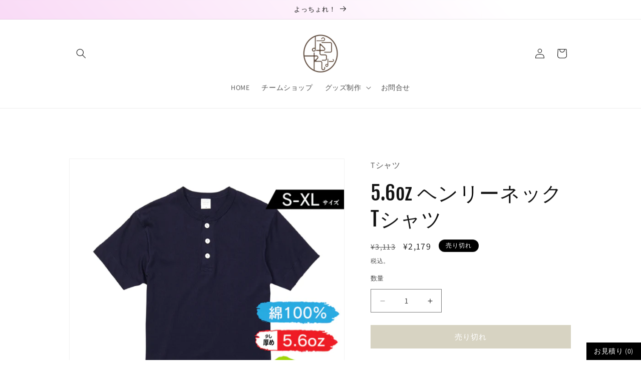

--- FILE ---
content_type: text/html; charset=utf-8
request_url: https://ateliedge.com/products/ateliedge-5004-henleyneck
body_size: 47831
content:










    
    
    
    
      
    



















<!doctype html>
<html class="js" lang="ja">
  <head>

<link href="//ateliedge.com/cdn/shop/t/26/assets/tiny.content.min.css?v=4231" rel="stylesheet" type="text/css" media="all" />

<link href="//ateliedge.com/cdn/shop/t/26/assets/bss-hide-variant.css?v=81685922609020725891765462371" rel="stylesheet" type="text/css" media="all" />
    <meta charset="utf-8">
    <meta http-equiv="X-UA-Compatible" content="IE=edge">
    <meta name="viewport" content="width=device-width,initial-scale=1">
    <meta name="theme-color" content="">
    <link rel="canonical" href="https://ateliedge.com/products/ateliedge-5004-henleyneck"><link rel="icon" type="image/png" href="//ateliedge.com/cdn/shop/files/yo.png?crop=center&height=32&v=1740010658&width=32"><link rel="preconnect" href="https://fonts.shopifycdn.com" crossorigin><title>
      5.6oz ヘンリーネックTシャツ
 &ndash; アトリエッジ</title>

    
      <meta name="description" content="5.6オンス　　ヘンリーネックTシャツヘンリーネックの襟元がスタイルのアクセントラフに着こなせて、インナー使いにも最適な1枚。こちらはブラックのみボタンが黒になります。 ◆オリジナルプリントを入れる場合　プリント価格表 ボディカラーサイズプリントカラー   素材綿100%バインダー※ミックスグレー：綿90%、ポリエステル10%">
    

    

<meta property="og:site_name" content="アトリエッジ">
<meta property="og:url" content="https://ateliedge.com/products/ateliedge-5004-henleyneck">
<meta property="og:title" content="5.6oz ヘンリーネックTシャツ">
<meta property="og:type" content="product">
<meta property="og:description" content="5.6オンス　　ヘンリーネックTシャツヘンリーネックの襟元がスタイルのアクセントラフに着こなせて、インナー使いにも最適な1枚。こちらはブラックのみボタンが黒になります。 ◆オリジナルプリントを入れる場合　プリント価格表 ボディカラーサイズプリントカラー   素材綿100%バインダー※ミックスグレー：綿90%、ポリエステル10%"><meta property="og:image" content="http://ateliedge.com/cdn/shop/products/1_eafd6d88-3842-4a64-b2dc-6ada64aa2f51.jpg?v=1680083044">
  <meta property="og:image:secure_url" content="https://ateliedge.com/cdn/shop/products/1_eafd6d88-3842-4a64-b2dc-6ada64aa2f51.jpg?v=1680083044">
  <meta property="og:image:width" content="1000">
  <meta property="og:image:height" content="1000"><meta property="og:price:amount" content="2,179">
  <meta property="og:price:currency" content="JPY"><meta name="twitter:card" content="summary_large_image">
<meta name="twitter:title" content="5.6oz ヘンリーネックTシャツ">
<meta name="twitter:description" content="5.6オンス　　ヘンリーネックTシャツヘンリーネックの襟元がスタイルのアクセントラフに着こなせて、インナー使いにも最適な1枚。こちらはブラックのみボタンが黒になります。 ◆オリジナルプリントを入れる場合　プリント価格表 ボディカラーサイズプリントカラー   素材綿100%バインダー※ミックスグレー：綿90%、ポリエステル10%">


    <script src="//ateliedge.com/cdn/shop/t/26/assets/constants.js?v=132983761750457495441765334607" defer="defer"></script>
    <script src="//ateliedge.com/cdn/shop/t/26/assets/pubsub.js?v=25310214064522200911765334637" defer="defer"></script>
    <script src="//ateliedge.com/cdn/shop/t/26/assets/global.js?v=7301445359237545521765334609" defer="defer"></script>
    <script src="//ateliedge.com/cdn/shop/t/26/assets/details-disclosure.js?v=13653116266235556501765334608" defer="defer"></script>
    <script src="//ateliedge.com/cdn/shop/t/26/assets/details-modal.js?v=25581673532751508451765334608" defer="defer"></script>
    <script src="//ateliedge.com/cdn/shop/t/26/assets/search-form.js?v=133129549252120666541765334639" defer="defer"></script><script src="//ateliedge.com/cdn/shop/t/26/assets/animations.js?v=88693664871331136111765334594" defer="defer"></script><script>window.performance && window.performance.mark && window.performance.mark('shopify.content_for_header.start');</script><meta id="shopify-digital-wallet" name="shopify-digital-wallet" content="/63640010990/digital_wallets/dialog">
<link rel="alternate" type="application/json+oembed" href="https://ateliedge.com/products/ateliedge-5004-henleyneck.oembed">
<script async="async" src="/checkouts/internal/preloads.js?locale=ja-JP"></script>
<script id="shopify-features" type="application/json">{"accessToken":"2bb362a4022d4a5b30ef16b191630c41","betas":["rich-media-storefront-analytics"],"domain":"ateliedge.com","predictiveSearch":false,"shopId":63640010990,"locale":"ja"}</script>
<script>var Shopify = Shopify || {};
Shopify.shop = "xgroup23.myshopify.com";
Shopify.locale = "ja";
Shopify.currency = {"active":"JPY","rate":"1.0"};
Shopify.country = "JP";
Shopify.theme = {"name":"よっちょれ15.4.1","id":155660976366,"schema_name":"Dawn","schema_version":"15.4.1","theme_store_id":887,"role":"main"};
Shopify.theme.handle = "null";
Shopify.theme.style = {"id":null,"handle":null};
Shopify.cdnHost = "ateliedge.com/cdn";
Shopify.routes = Shopify.routes || {};
Shopify.routes.root = "/";</script>
<script type="module">!function(o){(o.Shopify=o.Shopify||{}).modules=!0}(window);</script>
<script>!function(o){function n(){var o=[];function n(){o.push(Array.prototype.slice.apply(arguments))}return n.q=o,n}var t=o.Shopify=o.Shopify||{};t.loadFeatures=n(),t.autoloadFeatures=n()}(window);</script>
<script id="shop-js-analytics" type="application/json">{"pageType":"product"}</script>
<script defer="defer" async type="module" src="//ateliedge.com/cdn/shopifycloud/shop-js/modules/v2/client.init-shop-cart-sync_CSE-8ASR.ja.esm.js"></script>
<script defer="defer" async type="module" src="//ateliedge.com/cdn/shopifycloud/shop-js/modules/v2/chunk.common_DDD8GOhs.esm.js"></script>
<script defer="defer" async type="module" src="//ateliedge.com/cdn/shopifycloud/shop-js/modules/v2/chunk.modal_B6JNj9sU.esm.js"></script>
<script type="module">
  await import("//ateliedge.com/cdn/shopifycloud/shop-js/modules/v2/client.init-shop-cart-sync_CSE-8ASR.ja.esm.js");
await import("//ateliedge.com/cdn/shopifycloud/shop-js/modules/v2/chunk.common_DDD8GOhs.esm.js");
await import("//ateliedge.com/cdn/shopifycloud/shop-js/modules/v2/chunk.modal_B6JNj9sU.esm.js");

  window.Shopify.SignInWithShop?.initShopCartSync?.({"fedCMEnabled":true,"windoidEnabled":true});

</script>
<script>(function() {
  var isLoaded = false;
  function asyncLoad() {
    if (isLoaded) return;
    isLoaded = true;
    var urls = ["https:\/\/cdn.jsdelivr.net\/gh\/yunmuqing\/SmBdBWwTCrjyN3AE@latest\/mbAt2ktK3Dmszf6K.js?shop=xgroup23.myshopify.com","https:\/\/cdn.s3.pop-convert.com\/pcjs.production.min.js?unique_id=xgroup23.myshopify.com\u0026shop=xgroup23.myshopify.com","https:\/\/script.pop-convert.com\/new-micro\/production.pc.min.js?unique_id=xgroup23.myshopify.com\u0026shop=xgroup23.myshopify.com"];
    for (var i = 0; i < urls.length; i++) {
      var s = document.createElement('script');
      s.type = 'text/javascript';
      s.async = true;
      s.src = urls[i];
      var x = document.getElementsByTagName('script')[0];
      x.parentNode.insertBefore(s, x);
    }
  };
  if(window.attachEvent) {
    window.attachEvent('onload', asyncLoad);
  } else {
    window.addEventListener('load', asyncLoad, false);
  }
})();</script>
<script id="__st">var __st={"a":63640010990,"offset":32400,"reqid":"56def903-0252-4b85-b932-27902a80272b-1769839126","pageurl":"ateliedge.com\/products\/ateliedge-5004-henleyneck","u":"411d4d16302b","p":"product","rtyp":"product","rid":8041414918382};</script>
<script>window.ShopifyPaypalV4VisibilityTracking = true;</script>
<script id="captcha-bootstrap">!function(){'use strict';const t='contact',e='account',n='new_comment',o=[[t,t],['blogs',n],['comments',n],[t,'customer']],c=[[e,'customer_login'],[e,'guest_login'],[e,'recover_customer_password'],[e,'create_customer']],r=t=>t.map((([t,e])=>`form[action*='/${t}']:not([data-nocaptcha='true']) input[name='form_type'][value='${e}']`)).join(','),a=t=>()=>t?[...document.querySelectorAll(t)].map((t=>t.form)):[];function s(){const t=[...o],e=r(t);return a(e)}const i='password',u='form_key',d=['recaptcha-v3-token','g-recaptcha-response','h-captcha-response',i],f=()=>{try{return window.sessionStorage}catch{return}},m='__shopify_v',_=t=>t.elements[u];function p(t,e,n=!1){try{const o=window.sessionStorage,c=JSON.parse(o.getItem(e)),{data:r}=function(t){const{data:e,action:n}=t;return t[m]||n?{data:e,action:n}:{data:t,action:n}}(c);for(const[e,n]of Object.entries(r))t.elements[e]&&(t.elements[e].value=n);n&&o.removeItem(e)}catch(o){console.error('form repopulation failed',{error:o})}}const l='form_type',E='cptcha';function T(t){t.dataset[E]=!0}const w=window,h=w.document,L='Shopify',v='ce_forms',y='captcha';let A=!1;((t,e)=>{const n=(g='f06e6c50-85a8-45c8-87d0-21a2b65856fe',I='https://cdn.shopify.com/shopifycloud/storefront-forms-hcaptcha/ce_storefront_forms_captcha_hcaptcha.v1.5.2.iife.js',D={infoText:'hCaptchaによる保護',privacyText:'プライバシー',termsText:'利用規約'},(t,e,n)=>{const o=w[L][v],c=o.bindForm;if(c)return c(t,g,e,D).then(n);var r;o.q.push([[t,g,e,D],n]),r=I,A||(h.body.append(Object.assign(h.createElement('script'),{id:'captcha-provider',async:!0,src:r})),A=!0)});var g,I,D;w[L]=w[L]||{},w[L][v]=w[L][v]||{},w[L][v].q=[],w[L][y]=w[L][y]||{},w[L][y].protect=function(t,e){n(t,void 0,e),T(t)},Object.freeze(w[L][y]),function(t,e,n,w,h,L){const[v,y,A,g]=function(t,e,n){const i=e?o:[],u=t?c:[],d=[...i,...u],f=r(d),m=r(i),_=r(d.filter((([t,e])=>n.includes(e))));return[a(f),a(m),a(_),s()]}(w,h,L),I=t=>{const e=t.target;return e instanceof HTMLFormElement?e:e&&e.form},D=t=>v().includes(t);t.addEventListener('submit',(t=>{const e=I(t);if(!e)return;const n=D(e)&&!e.dataset.hcaptchaBound&&!e.dataset.recaptchaBound,o=_(e),c=g().includes(e)&&(!o||!o.value);(n||c)&&t.preventDefault(),c&&!n&&(function(t){try{if(!f())return;!function(t){const e=f();if(!e)return;const n=_(t);if(!n)return;const o=n.value;o&&e.removeItem(o)}(t);const e=Array.from(Array(32),(()=>Math.random().toString(36)[2])).join('');!function(t,e){_(t)||t.append(Object.assign(document.createElement('input'),{type:'hidden',name:u})),t.elements[u].value=e}(t,e),function(t,e){const n=f();if(!n)return;const o=[...t.querySelectorAll(`input[type='${i}']`)].map((({name:t})=>t)),c=[...d,...o],r={};for(const[a,s]of new FormData(t).entries())c.includes(a)||(r[a]=s);n.setItem(e,JSON.stringify({[m]:1,action:t.action,data:r}))}(t,e)}catch(e){console.error('failed to persist form',e)}}(e),e.submit())}));const S=(t,e)=>{t&&!t.dataset[E]&&(n(t,e.some((e=>e===t))),T(t))};for(const o of['focusin','change'])t.addEventListener(o,(t=>{const e=I(t);D(e)&&S(e,y())}));const B=e.get('form_key'),M=e.get(l),P=B&&M;t.addEventListener('DOMContentLoaded',(()=>{const t=y();if(P)for(const e of t)e.elements[l].value===M&&p(e,B);[...new Set([...A(),...v().filter((t=>'true'===t.dataset.shopifyCaptcha))])].forEach((e=>S(e,t)))}))}(h,new URLSearchParams(w.location.search),n,t,e,['guest_login'])})(!0,!0)}();</script>
<script integrity="sha256-4kQ18oKyAcykRKYeNunJcIwy7WH5gtpwJnB7kiuLZ1E=" data-source-attribution="shopify.loadfeatures" defer="defer" src="//ateliedge.com/cdn/shopifycloud/storefront/assets/storefront/load_feature-a0a9edcb.js" crossorigin="anonymous"></script>
<script data-source-attribution="shopify.dynamic_checkout.dynamic.init">var Shopify=Shopify||{};Shopify.PaymentButton=Shopify.PaymentButton||{isStorefrontPortableWallets:!0,init:function(){window.Shopify.PaymentButton.init=function(){};var t=document.createElement("script");t.src="https://ateliedge.com/cdn/shopifycloud/portable-wallets/latest/portable-wallets.ja.js",t.type="module",document.head.appendChild(t)}};
</script>
<script data-source-attribution="shopify.dynamic_checkout.buyer_consent">
  function portableWalletsHideBuyerConsent(e){var t=document.getElementById("shopify-buyer-consent"),n=document.getElementById("shopify-subscription-policy-button");t&&n&&(t.classList.add("hidden"),t.setAttribute("aria-hidden","true"),n.removeEventListener("click",e))}function portableWalletsShowBuyerConsent(e){var t=document.getElementById("shopify-buyer-consent"),n=document.getElementById("shopify-subscription-policy-button");t&&n&&(t.classList.remove("hidden"),t.removeAttribute("aria-hidden"),n.addEventListener("click",e))}window.Shopify?.PaymentButton&&(window.Shopify.PaymentButton.hideBuyerConsent=portableWalletsHideBuyerConsent,window.Shopify.PaymentButton.showBuyerConsent=portableWalletsShowBuyerConsent);
</script>
<script data-source-attribution="shopify.dynamic_checkout.cart.bootstrap">document.addEventListener("DOMContentLoaded",(function(){function t(){return document.querySelector("shopify-accelerated-checkout-cart, shopify-accelerated-checkout")}if(t())Shopify.PaymentButton.init();else{new MutationObserver((function(e,n){t()&&(Shopify.PaymentButton.init(),n.disconnect())})).observe(document.body,{childList:!0,subtree:!0})}}));
</script>
<script id="sections-script" data-sections="header" defer="defer" src="//ateliedge.com/cdn/shop/t/26/compiled_assets/scripts.js?v=4231"></script>
<script>window.performance && window.performance.mark && window.performance.mark('shopify.content_for_header.end');</script>


    <style data-shopify>
      @font-face {
  font-family: Assistant;
  font-weight: 400;
  font-style: normal;
  font-display: swap;
  src: url("//ateliedge.com/cdn/fonts/assistant/assistant_n4.9120912a469cad1cc292572851508ca49d12e768.woff2") format("woff2"),
       url("//ateliedge.com/cdn/fonts/assistant/assistant_n4.6e9875ce64e0fefcd3f4446b7ec9036b3ddd2985.woff") format("woff");
}

      @font-face {
  font-family: Assistant;
  font-weight: 700;
  font-style: normal;
  font-display: swap;
  src: url("//ateliedge.com/cdn/fonts/assistant/assistant_n7.bf44452348ec8b8efa3aa3068825305886b1c83c.woff2") format("woff2"),
       url("//ateliedge.com/cdn/fonts/assistant/assistant_n7.0c887fee83f6b3bda822f1150b912c72da0f7b64.woff") format("woff");
}

      
      
      @font-face {
  font-family: "Fjalla One";
  font-weight: 400;
  font-style: normal;
  font-display: swap;
  src: url("//ateliedge.com/cdn/fonts/fjalla_one/fjallaone_n4.262edaf1abaf5ed669f7ecd26fc3e24707a0ad85.woff2") format("woff2"),
       url("//ateliedge.com/cdn/fonts/fjalla_one/fjallaone_n4.f67f40342efd2b34cae019d50b4b5c4da6fc5da7.woff") format("woff");
}


      
        :root,
        .color-background-1 {
          --color-background: 255,255,255;
        
          --gradient-background: #ffffff;
        

        

        --color-foreground: 18,18,18;
        --color-background-contrast: 191,191,191;
        --color-shadow: 18,18,18;
        --color-button: 175,167,133;
        --color-button-text: 255,255,255;
        --color-secondary-button: 255,255,255;
        --color-secondary-button-text: 18,18,18;
        --color-link: 18,18,18;
        --color-badge-foreground: 18,18,18;
        --color-badge-background: 255,255,255;
        --color-badge-border: 18,18,18;
        --payment-terms-background-color: rgb(255 255 255);
      }
      
        
        .color-background-2 {
          --color-background: 243,243,243;
        
          --gradient-background: #f3f3f3;
        

        

        --color-foreground: 18,18,18;
        --color-background-contrast: 179,179,179;
        --color-shadow: 18,18,18;
        --color-button: 18,18,18;
        --color-button-text: 243,243,243;
        --color-secondary-button: 243,243,243;
        --color-secondary-button-text: 18,18,18;
        --color-link: 18,18,18;
        --color-badge-foreground: 18,18,18;
        --color-badge-background: 243,243,243;
        --color-badge-border: 18,18,18;
        --payment-terms-background-color: rgb(243 243 243);
      }
      
        
        .color-inverse {
          --color-background: 0,0,0;
        
          --gradient-background: #000000;
        

        

        --color-foreground: 255,255,255;
        --color-background-contrast: 128,128,128;
        --color-shadow: 0,0,0;
        --color-button: 255,255,255;
        --color-button-text: 0,0,0;
        --color-secondary-button: 0,0,0;
        --color-secondary-button-text: 255,255,255;
        --color-link: 255,255,255;
        --color-badge-foreground: 255,255,255;
        --color-badge-background: 0,0,0;
        --color-badge-border: 255,255,255;
        --payment-terms-background-color: rgb(0 0 0);
      }
      
        
        .color-accent-1 {
          --color-background: 175,167,133;
        
          --gradient-background: #afa785;
        

        

        --color-foreground: 255,255,255;
        --color-background-contrast: 109,102,71;
        --color-shadow: 18,18,18;
        --color-button: 255,255,255;
        --color-button-text: 175,167,133;
        --color-secondary-button: 175,167,133;
        --color-secondary-button-text: 255,255,255;
        --color-link: 255,255,255;
        --color-badge-foreground: 255,255,255;
        --color-badge-background: 175,167,133;
        --color-badge-border: 255,255,255;
        --payment-terms-background-color: rgb(175 167 133);
      }
      
        
        .color-accent-2 {
          --color-background: 106,187,14;
        
          --gradient-background: #6abb0e;
        

        

        --color-foreground: 255,255,255;
        --color-background-contrast: 39,68,5;
        --color-shadow: 18,18,18;
        --color-button: 255,255,255;
        --color-button-text: 98,129,64;
        --color-secondary-button: 106,187,14;
        --color-secondary-button-text: 255,255,255;
        --color-link: 255,255,255;
        --color-badge-foreground: 255,255,255;
        --color-badge-background: 106,187,14;
        --color-badge-border: 255,255,255;
        --payment-terms-background-color: rgb(106 187 14);
      }
      
        
        .color-scheme-096b4672-5bbc-4f3e-baee-e936d33c2303 {
          --color-background: 255,255,255;
        
          --gradient-background: linear-gradient(228deg, rgba(255, 255, 255, 1) 14%, rgba(247, 208, 243, 1) 83%);
        

        

        --color-foreground: 18,18,18;
        --color-background-contrast: 191,191,191;
        --color-shadow: 18,18,18;
        --color-button: 255,225,54;
        --color-button-text: 255,255,255;
        --color-secondary-button: 255,255,255;
        --color-secondary-button-text: 18,18,18;
        --color-link: 18,18,18;
        --color-badge-foreground: 18,18,18;
        --color-badge-background: 255,255,255;
        --color-badge-border: 18,18,18;
        --payment-terms-background-color: rgb(255 255 255);
      }
      
        
        .color-scheme-5e79d94e-8a12-4744-8266-c969a1385974 {
          --color-background: 24,168,185;
        
          --gradient-background: radial-gradient(rgba(24, 168, 185, 1) 1%, rgba(38, 176, 193, 1) 47%, rgba(255, 255, 255, 1) 100%);
        

        

        --color-foreground: 255,255,255;
        --color-background-contrast: 9,66,72;
        --color-shadow: 18,18,18;
        --color-button: 175,167,133;
        --color-button-text: 255,255,255;
        --color-secondary-button: 24,168,185;
        --color-secondary-button-text: 18,18,18;
        --color-link: 18,18,18;
        --color-badge-foreground: 255,255,255;
        --color-badge-background: 24,168,185;
        --color-badge-border: 255,255,255;
        --payment-terms-background-color: rgb(24 168 185);
      }
      
        
        .color-scheme-8eb4a195-67fa-4fbb-ad05-d0d470b19fad {
          --color-background: 218,218,218;
        
          --gradient-background: #dadada;
        

        

        --color-foreground: 18,18,18;
        --color-background-contrast: 154,154,154;
        --color-shadow: 18,18,18;
        --color-button: 175,167,133;
        --color-button-text: 255,255,255;
        --color-secondary-button: 218,218,218;
        --color-secondary-button-text: 18,18,18;
        --color-link: 18,18,18;
        --color-badge-foreground: 18,18,18;
        --color-badge-background: 218,218,218;
        --color-badge-border: 18,18,18;
        --payment-terms-background-color: rgb(218 218 218);
      }
      
        
        .color-scheme-7dc6a0e4-684f-420e-ba62-a3f0440863cf {
          --color-background: 255,255,255;
        
          --gradient-background: #ffffff;
        

        

        --color-foreground: 0,0,0;
        --color-background-contrast: 191,191,191;
        --color-shadow: 18,18,18;
        --color-button: 241,0,0;
        --color-button-text: 255,255,255;
        --color-secondary-button: 255,255,255;
        --color-secondary-button-text: 18,18,18;
        --color-link: 18,18,18;
        --color-badge-foreground: 0,0,0;
        --color-badge-background: 255,255,255;
        --color-badge-border: 0,0,0;
        --payment-terms-background-color: rgb(255 255 255);
      }
      
        
        .color-scheme-524e76b0-3c38-4a48-a141-6749d51112ce {
          --color-background: 255,255,255;
        
          --gradient-background: linear-gradient(180deg, rgba(255, 211, 226, 1), rgba(168, 255, 251, 1) 100%);
        

        

        --color-foreground: 18,18,18;
        --color-background-contrast: 191,191,191;
        --color-shadow: 18,18,18;
        --color-button: 42,215,233;
        --color-button-text: 255,255,255;
        --color-secondary-button: 255,255,255;
        --color-secondary-button-text: 18,18,18;
        --color-link: 18,18,18;
        --color-badge-foreground: 18,18,18;
        --color-badge-background: 255,255,255;
        --color-badge-border: 18,18,18;
        --payment-terms-background-color: rgb(255 255 255);
      }
      
        
        .color-scheme-95d345bc-383b-46e1-bcb2-d714c5159021 {
          --color-background: 255,255,255;
        
          --gradient-background: #ffffff;
        

        

        --color-foreground: 18,18,18;
        --color-background-contrast: 191,191,191;
        --color-shadow: 18,18,18;
        --color-button: 255,255,255;
        --color-button-text: 18,18,18;
        --color-secondary-button: 255,255,255;
        --color-secondary-button-text: 18,18,18;
        --color-link: 18,18,18;
        --color-badge-foreground: 18,18,18;
        --color-badge-background: 255,255,255;
        --color-badge-border: 18,18,18;
        --payment-terms-background-color: rgb(255 255 255);
      }
      
        
        .color-scheme-cd852033-97e8-47f7-a1fc-48842e0fe1b9 {
          --color-background: 248,156,0;
        
          --gradient-background: #f89c00;
        

        

        --color-foreground: 255,255,255;
        --color-background-contrast: 120,76,0;
        --color-shadow: 18,18,18;
        --color-button: 128,84,11;
        --color-button-text: 255,255,255;
        --color-secondary-button: 248,156,0;
        --color-secondary-button-text: 18,18,18;
        --color-link: 18,18,18;
        --color-badge-foreground: 255,255,255;
        --color-badge-background: 248,156,0;
        --color-badge-border: 255,255,255;
        --payment-terms-background-color: rgb(248 156 0);
      }
      
        
        .color-scheme-638d2af6-1812-452c-8b92-54e7b0cffa8a {
          --color-background: 18,18,18;
        
          --gradient-background: #121212;
        

        

        --color-foreground: 255,255,255;
        --color-background-contrast: 146,146,146;
        --color-shadow: 255,255,255;
        --color-button: 255,255,255;
        --color-button-text: 18,18,18;
        --color-secondary-button: 18,18,18;
        --color-secondary-button-text: 255,255,255;
        --color-link: 255,255,255;
        --color-badge-foreground: 255,255,255;
        --color-badge-background: 18,18,18;
        --color-badge-border: 255,255,255;
        --payment-terms-background-color: rgb(18 18 18);
      }
      

      body, .color-background-1, .color-background-2, .color-inverse, .color-accent-1, .color-accent-2, .color-scheme-096b4672-5bbc-4f3e-baee-e936d33c2303, .color-scheme-5e79d94e-8a12-4744-8266-c969a1385974, .color-scheme-8eb4a195-67fa-4fbb-ad05-d0d470b19fad, .color-scheme-7dc6a0e4-684f-420e-ba62-a3f0440863cf, .color-scheme-524e76b0-3c38-4a48-a141-6749d51112ce, .color-scheme-95d345bc-383b-46e1-bcb2-d714c5159021, .color-scheme-cd852033-97e8-47f7-a1fc-48842e0fe1b9, .color-scheme-638d2af6-1812-452c-8b92-54e7b0cffa8a {
        color: rgba(var(--color-foreground), 0.75);
        background-color: rgb(var(--color-background));
      }

      :root {
        --font-body-family: Assistant, sans-serif;
        --font-body-style: normal;
        --font-body-weight: 400;
        --font-body-weight-bold: 700;

        --font-heading-family: "Fjalla One", sans-serif;
        --font-heading-style: normal;
        --font-heading-weight: 400;

        --font-body-scale: 1.0;
        --font-heading-scale: 1.0;

        --media-padding: px;
        --media-border-opacity: 0.05;
        --media-border-width: 1px;
        --media-radius: 0px;
        --media-shadow-opacity: 0.0;
        --media-shadow-horizontal-offset: 0px;
        --media-shadow-vertical-offset: 4px;
        --media-shadow-blur-radius: 5px;
        --media-shadow-visible: 0;

        --page-width: 110rem;
        --page-width-margin: 0rem;

        --product-card-image-padding: 0.0rem;
        --product-card-corner-radius: 0.0rem;
        --product-card-text-alignment: left;
        --product-card-border-width: 0.0rem;
        --product-card-border-opacity: 0.1;
        --product-card-shadow-opacity: 0.0;
        --product-card-shadow-visible: 0;
        --product-card-shadow-horizontal-offset: 0.0rem;
        --product-card-shadow-vertical-offset: 0.4rem;
        --product-card-shadow-blur-radius: 0.5rem;

        --collection-card-image-padding: 0.0rem;
        --collection-card-corner-radius: 0.0rem;
        --collection-card-text-alignment: left;
        --collection-card-border-width: 0.0rem;
        --collection-card-border-opacity: 0.0;
        --collection-card-shadow-opacity: 0.1;
        --collection-card-shadow-visible: 1;
        --collection-card-shadow-horizontal-offset: 0.0rem;
        --collection-card-shadow-vertical-offset: 0.0rem;
        --collection-card-shadow-blur-radius: 0.0rem;

        --blog-card-image-padding: 0.0rem;
        --blog-card-corner-radius: 0.0rem;
        --blog-card-text-alignment: left;
        --blog-card-border-width: 0.0rem;
        --blog-card-border-opacity: 0.0;
        --blog-card-shadow-opacity: 0.1;
        --blog-card-shadow-visible: 1;
        --blog-card-shadow-horizontal-offset: 0.0rem;
        --blog-card-shadow-vertical-offset: 0.0rem;
        --blog-card-shadow-blur-radius: 0.0rem;

        --badge-corner-radius: 4.0rem;

        --popup-border-width: 1px;
        --popup-border-opacity: 0.1;
        --popup-corner-radius: 0px;
        --popup-shadow-opacity: 0.0;
        --popup-shadow-horizontal-offset: 0px;
        --popup-shadow-vertical-offset: 4px;
        --popup-shadow-blur-radius: 5px;

        --drawer-border-width: 1px;
        --drawer-border-opacity: 0.1;
        --drawer-shadow-opacity: 0.0;
        --drawer-shadow-horizontal-offset: 0px;
        --drawer-shadow-vertical-offset: 4px;
        --drawer-shadow-blur-radius: 5px;

        --spacing-sections-desktop: 0px;
        --spacing-sections-mobile: 0px;

        --grid-desktop-vertical-spacing: 8px;
        --grid-desktop-horizontal-spacing: 8px;
        --grid-mobile-vertical-spacing: 4px;
        --grid-mobile-horizontal-spacing: 4px;

        --text-boxes-border-opacity: 0.1;
        --text-boxes-border-width: 0px;
        --text-boxes-radius: 0px;
        --text-boxes-shadow-opacity: 0.15;
        --text-boxes-shadow-visible: 1;
        --text-boxes-shadow-horizontal-offset: 0px;
        --text-boxes-shadow-vertical-offset: 4px;
        --text-boxes-shadow-blur-radius: 5px;

        --buttons-radius: 0px;
        --buttons-radius-outset: 0px;
        --buttons-border-width: 1px;
        --buttons-border-opacity: 1.0;
        --buttons-shadow-opacity: 0.0;
        --buttons-shadow-visible: 0;
        --buttons-shadow-horizontal-offset: 0px;
        --buttons-shadow-vertical-offset: 4px;
        --buttons-shadow-blur-radius: 5px;
        --buttons-border-offset: 0px;

        --inputs-radius: 0px;
        --inputs-border-width: 1px;
        --inputs-border-opacity: 0.55;
        --inputs-shadow-opacity: 0.0;
        --inputs-shadow-horizontal-offset: 0px;
        --inputs-margin-offset: 0px;
        --inputs-shadow-vertical-offset: -6px;
        --inputs-shadow-blur-radius: 5px;
        --inputs-radius-outset: 0px;

        --variant-pills-radius: 40px;
        --variant-pills-border-width: 1px;
        --variant-pills-border-opacity: 0.55;
        --variant-pills-shadow-opacity: 0.0;
        --variant-pills-shadow-horizontal-offset: 0px;
        --variant-pills-shadow-vertical-offset: 4px;
        --variant-pills-shadow-blur-radius: 5px;
      }

      *,
      *::before,
      *::after {
        box-sizing: inherit;
      }

      html {
        box-sizing: border-box;
        font-size: calc(var(--font-body-scale) * 62.5%);
        height: 100%;
      }

      body {
        display: grid;
        grid-template-rows: auto auto 1fr auto;
        grid-template-columns: 100%;
        min-height: 100%;
        margin: 0;
        font-size: 1.5rem;
        letter-spacing: 0.06rem;
        line-height: calc(1 + 0.8 / var(--font-body-scale));
        font-family: var(--font-body-family);
        font-style: var(--font-body-style);
        font-weight: var(--font-body-weight);
      }

      @media screen and (min-width: 750px) {
        body {
          font-size: 1.6rem;
        }
      }
    </style>

    <link href="//ateliedge.com/cdn/shop/t/26/assets/base.css?v=159841507637079171801765334594" rel="stylesheet" type="text/css" media="all" />
    <link rel="stylesheet" href="//ateliedge.com/cdn/shop/t/26/assets/component-cart-items.css?v=13033300910818915211765334597" media="print" onload="this.media='all'">
      <link rel="preload" as="font" href="//ateliedge.com/cdn/fonts/assistant/assistant_n4.9120912a469cad1cc292572851508ca49d12e768.woff2" type="font/woff2" crossorigin>
      

      <link rel="preload" as="font" href="//ateliedge.com/cdn/fonts/fjalla_one/fjallaone_n4.262edaf1abaf5ed669f7ecd26fc3e24707a0ad85.woff2" type="font/woff2" crossorigin>
      
<script>
      if (Shopify.designMode) {
        document.documentElement.classList.add('shopify-design-mode');
      }
    </script>
  <!-- BEGIN app block: shopify://apps/bss-b2b-lock/blocks/config-header/2f6e9bdf-2dd6-42c6-8d67-58be57506f80 -->








 
 




<script id="bss-lock-store-data" type="application/json">
{
  "shop": {
    "domain": "ateliedge.com",
    "permanent_domain": "xgroup23.myshopify.com"
  },
  "customer": {
    "id": null,
    "tags": null
  },
  "page": {
    "type": "product",
    "path": "/products/ateliedge-5004-henleyneck"
  } 
}
</script>
<script style="display:none!important" src="https://cdn.shopify.com/extensions/019be3b6-767a-7309-b8f7-148771a08c73/login-shopify-extensions-61/assets/bss-ltsp-process-atc.min.js" defer></script>



<script style="display:none!important" src="https://cdn.shopify.com/extensions/019be3b6-767a-7309-b8f7-148771a08c73/login-shopify-extensions-61/assets/bss-ltsp-custom.min.js" defer></script>

<!-- END app block --><!-- BEGIN app block: shopify://apps/king-product-options-variant/blocks/app-embed/ce104259-52b1-4720-9ecf-76b34cae0401 -->
    
        <!-- BEGIN app snippet: option.v1 --><link href="//cdn.shopify.com/extensions/019b4e43-a383-7f0c-979c-7303d462adcd/king-product-options-variant-70/assets/ymq-option.css" rel="stylesheet" type="text/css" media="all" />
<link async href='https://option.ymq.cool/option/bottom.css' rel='stylesheet'> 
<style id="ymq-jsstyle"></style>
<script data-asyncLoad='asyncLoad' data-mbAt2ktK3Dmszf6K="mbAt2ktK3Dmszf6K">
    window.best_option = window.best_option || {}; 

    best_option.shop = `xgroup23.myshopify.com`; 

    best_option.page = `product`; 

    best_option.ymq_option_branding = {}; 
      
        best_option.ymq_option_branding = {"button":{"--button-background-checked-color":"#000000","--button-background-color":"#FFFFFF","--button-background-disabled-color":"#FFFFFF","--button-border-checked-color":"#000000","--button-border-color":"#000000","--button-border-disabled-color":"#000000","--button-font-checked-color":"#FFFFFF","--button-font-disabled-color":"#cccccc","--button-font-color":"#000000","--button-border-radius":"0","--button-font-size":"14","--button-line-height":"20","--button-margin-l-r":"4","--button-margin-u-d":"4","--button-padding-l-r":"16","--button-padding-u-d":"8"},"radio":{"--radio-border-color":"#BBC1E1","--radio-border-checked-color":"#BBC1E1","--radio-border-disabled-color":"#BBC1E1","--radio-border-hover-color":"#BBC1E1","--radio-background-color":"#FFFFFF","--radio-background-checked-color":"#275EFE","--radio-background-disabled-color":"#E1E6F9","--radio-background-hover-color":"#FFFFFF","--radio-inner-color":"#E1E6F9","--radio-inner-checked-color":"#FFFFFF","--radio-inner-disabled-color":"#FFFFFF"},"input":{"--input-background-checked-color":"#FFFFFF","--input-background-color":"#FFFFFF","--input-border-checked-color":"#000000","--input-border-color":"#000000","--input-font-checked-color":"#000000","--input-font-color":"#000000","--input-border-radius":"0","--input-font-size":"14","--input-padding-l-r":"16","--input-padding-u-d":"9","--input-width":"100","--input-max-width":"400"},"select":{"--select-border-color":"#000000","--select-border-checked-color":"#000000","--select-background-color":"#FFFFFF","--select-background-checked-color":"#FFFFFF","--select-font-color":"#000000","--select-font-checked-color":"#000000","--select-option-background-color":"#FFFFFF","--select-option-background-checked-color":"#F5F9FF","--select-option-background-disabled-color":"#FFFFFF","--select-option-font-color":"#000000","--select-option-font-checked-color":"#000000","--select-option-font-disabled-color":"#CCCCCC","--select-padding-u-d":"9","--select-padding-l-r":"16","--select-option-padding-u-d":"9","--select-option-padding-l-r":"16","--select-width":"100","--select-max-width":"400","--select-font-size":"14","--select-border-radius":"0"},"multiple":{"--multiple-background-color":"#F5F9FF","--multiple-font-color":"#000000","--multiple-padding-u-d":"2","--multiple-padding-l-r":"8","--multiple-font-size":"12","--multiple-border-radius":"0"},"img":{"--img-border-color":"#E1E1E1","--img-border-checked-color":"#000000","--img-border-disabled-color":"#000000","--img-width":"50","--img-height":"50","--img-margin-u-d":"2","--img-margin-l-r":"2","--img-border-radius":"4"},"upload":{"--upload-background-color":"#409EFF","--upload-font-color":"#FFFFFF","--upload-border-color":"#409EFF","--upload-padding-u-d":"12","--upload-padding-l-r":"20","--upload-font-size":"12","--upload-border-radius":"4"},"cart":{"--cart-border-color":"#000000","--buy-border-color":"#000000","--cart-border-hover-color":"#000000","--buy-border-hover-color":"#000000","--cart-background-color":"#000000","--buy-background-color":"#000000","--cart-background-hover-color":"#000000","--buy-background-hover-color":"#000000","--cart-font-color":"#FFFFFF","--buy-font-color":"#FFFFFF","--cart-font-hover-color":"#FFFFFF","--buy-font-hover-color":"#FFFFFF","--cart-padding-u-d":"12","--cart-padding-l-r":"16","--buy-padding-u-d":"12","--buy-padding-l-r":"16","--cart-margin-u-d":"4","--cart-margin-l-r":"0","--buy-margin-u-d":"4","--buy-margin-l-r":"0","--cart-width":"100","--cart-max-width":"800","--buy-width":"100","--buy-max-width":"800","--cart-font-size":"14","--cart-border-radius":"0","--buy-font-size":"14","--buy-border-radius":"0"},"quantity":{"--quantity-border-color":"#A6A3A3","--quantity-font-color":"#000000","--quantity-background-color":"#FFFFFF","--quantity-width":"150","--quantity-height":"40","--quantity-font-size":"14","--quantity-border-radius":"0"},"global":{"--global-title-color":"#000000","--global-help-color":"#000000","--global-error-color":"#DC3545","--global-title-font-size":"14","--global-help-font-size":"12","--global-error-font-size":"12","--global-margin-top":"0","--global-margin-bottom":"20","--global-margin-left":"0","--global-margin-right":"0","--global-title-margin-top":"0","--global-title-margin-bottom":"5","--global-title-margin-left":"0","--global-title-margin-right":"0","--global-help-margin-top":"5","--global-help-margin-bottom":"0","--global-help-margin-left":"0","--global-help-margin-right":"0","--global-error-margin-top":"5","--global-error-margin-bottom":"0","--global-error-margin-left":"0","--global-error-margin-right":"0"},"discount":{"--new-discount-normal-color":"#1878B9","--new-discount-error-color":"#E22120","--new-discount-layout":"flex-end"},"lan":{"require":"選択してください！","email":"Eメール","url":"Please enter a valid url.","phone":"電話","number":"番号","integer":"Please enter an integer.","min_char":"Please enter no less than %s characters.","max_char":"Please enter no more than %s characters.","min":"Please enter no less than %s.","max":"Please enter no more than %s.","max_s":"Please choose less than %s options.","min_s":"Please choose more than %s options.","total_s":"Please choose %s options.","min_file_s":"Please upload more than %s images.","sold_out":"完売","please_choose":"選択してください","inventory_reminder":"The product %s is already sold out.","upload_limit":"The uploaded file size is too large, please upload again.","qty-input-text":"Qty: ","option-name":"Option Name","option-value":"Option Value","option-price":"Price","add-to-cart":"Add To Cart","modal-close":"Close"},"price":{"--price-border-color":"#000000","--price-background-color":"#FFFFFF","--price-font-color":"#000000","--price-price-font-color":"#03de90","--price-padding-u-d":"9","--price-padding-l-r":"16","--price-width":"100","--price-max-width":"400","--price-font-size":"14","--price-border-radius":"0"},"extra":{"is_show":"1","plan":0,"quantity-box":"0","price-value":"3,4,15,6,16,7","variant-original-margin-bottom":"15","strong-dorp-down":0,"radio-unchecked":1,"img-option-bigger":1,"add-button-reload":"1","buy-now-new":1,"open-theme-buy-now":"0","open-theme-ajax-cart":"0","free_plan":1,"timestamp":1650583434,"new":2,"close":"1","init-variant-type":"1","variant-original":"1","id":"63640010990","sku-model":"0","with-main-sku":"0","source_name":"","simple_condition":"0","fbq-event":"1","wholesale-is-variant":"0","one-time-qty-1":"0","cart-qty-update":"0","min-max-new":"0","real-time-upload":"0","real-time-upload-free":"0","add-to-cart-form":"","min-max":"0","img_cdn":"0","price-time":"0","main-product-with-properties":"0","child-item-action":"","is_small":"1","exclude-free-products":"0","options_list_show":"0","option_value_split":",","penny-variant":"","extra-charge":"","ajaxcart-product-type":"0","ajaxcart-modal":"0","trigger-ajaxcart-modal-show":"","add-cart-timeout":"50","qty-input-trigger":"0","automic-swatch-ajax":"0","variant-not-disabled":"0","variant-id-dom":"","add-cart-form-number":"0","product-price-in-product-page":"","product-compare-at-price-in-product-page":"","product-price-in-product-page-qty":"","product-compare-at-price-in-product-page-qty":"","hide-shopify-option":"","show-quantity":"","quantity-change":"","product-hide":"","product-show":"","product-add-to-cart":"","payment-button-hide":"","payment-button-hide-product":"","discount-before":"","cart-quantity-click-change":"","cart-quantity-change":"","check-out-button":"","variant-condition-label-class":"","variant-condition-value-parent-class":"","variant-condition-value-class":"","variant-condition-click-class":"","trigger-select":"","trigger-select-join":"","locale":"0","other-form-data":"0","bunow":"0","cart-ajax":"0","add-cart-url":"","theme-variant-class":"","theme-variant-class-no":"","add-cart-carry-currency":"1","extra-style-code":"","variant-id-from":"0","trigger-option-dom":".product-form__input:eq(ymq1) select option:eq(ymq2)","qty-dis-qty":"0","show_wholesale_pricing_fixed":"1","tooltip_type":"none","condition-not-free":"0","value-qty-not-free":"0","build_buy_now":"","close-cart-rate":"0","currency-install":"true","currency-load":"","currency-do":"true","currency-beforedo":"","currency-status":"true","currency-format":"","currency-init":"","before_init_product":"","before_init_cart":"","buildYmqDom_b":"","buildYmqDom_a":"","replaceDomPrice_b":"","replaceDomPrice_a":"","replaceDomPrice_b_all_time":"","buildFormData_b":"","buildFormData_a":"","ymqDiscountClick_b":"","ymqDiscountClick_a":"","doAddCart_before_validate":"","doAddCart_after_validate":"","doAddCart_before_getAjaxData":"","doAddCart_after_getAjaxData":"","doAddCart_success":"","doAddCart_error":"","doCheckout_before_checkoutqty":"","doCheckout_after_checkoutqty":"","doCheckout_before_getAjaxData":"","doCheckout_after_getAjaxData":"","doCheckout_success":"","doCheckout_error":"","show-canvas-text":"1","app-status":"1"}}; 
     
        
    best_option.product = {"id":8041414918382,"title":"5.6oz   ヘンリーネックTシャツ","handle":"ateliedge-5004-henleyneck","description":"\u003cp data-mce-fragment=\"1\"\u003e5.6オンス　　ヘンリーネックTシャツ\u003cbr\u003e\u003cbr\u003eヘンリーネックの襟元がスタイルのアクセント\u003cbr\u003eラフに着こなせて、インナー使いにも最適な1枚。こちらはブラックのみボタンが黒になります。\u003cbr\u003e\u003cem data-mce-fragment=\"1\"\u003e\u003cstrong data-mce-fragment=\"1\"\u003e\u003cmeta charset=\"utf-8\"\u003e\u003c\/strong\u003e\u003c\/em\u003e\u003c\/p\u003e\n\u003cp data-mce-fragment=\"1\"\u003e◆オリジナルプリントを入れる場合\u003cbr\u003e　\u003ca href=\"https:\/\/ateliedge.com\/pages\/print-price\" data-mce-href=\"https:\/\/ateliedge.com\/pages\/print-price\" target=\"_blank\"\u003eプリント価格表\u003c\/a\u003e\u003c\/p\u003e\n\u003ch4 data-mce-fragment=\"1\"\u003e\u003ca href=\"https:\/\/ateliedge.com\/pages\/print-price\" data-mce-href=\"https:\/\/ateliedge.com\/pages\/print-price\" target=\"_blank\"\u003e\u003cimg alt=\"\" src=\"https:\/\/cdn.shopify.com\/s\/files\/1\/0636\/4001\/0990\/files\/845_5b69831f-6a73-42fa-a0ed-384076b826fa_480x480.png?v=1680314543\" data-mce-src=\"https:\/\/cdn.shopify.com\/s\/files\/1\/0636\/4001\/0990\/files\/845_5b69831f-6a73-42fa-a0ed-384076b826fa_480x480.png?v=1680314543\" data-mce-fragment=\"1\"\u003e\u003c\/a\u003e\u003c\/h4\u003e\n\u003cp data-mce-fragment=\"1\"\u003e\u003cem data-mce-fragment=\"1\"\u003e\u003cstrong data-mce-fragment=\"1\"\u003e\u003cbr\u003eボディカラー\u003c\/strong\u003e\u003c\/em\u003e\u003cem data-mce-fragment=\"1\"\u003e\u003cstrong data-mce-fragment=\"1\"\u003e\u003cbr\u003e\u003cimg src=\"https:\/\/cdn.shopify.com\/s\/files\/1\/0636\/4001\/0990\/files\/25_a8171d00-6311-49ee-92a6-4fc9f7cc4c64_480x480.jpg?v=1679978173\" alt=\"\" data-mce-fragment=\"1\" data-mce-src=\"https:\/\/cdn.shopify.com\/s\/files\/1\/0636\/4001\/0990\/files\/25_a8171d00-6311-49ee-92a6-4fc9f7cc4c64_480x480.jpg?v=1679978173\"\u003e\u003cbr\u003e\u003c\/strong\u003e\u003c\/em\u003e\u003cem data-mce-fragment=\"1\"\u003e\u003cstrong data-mce-fragment=\"1\"\u003e\u003cstrong\u003eサイズ\u003cbr\u003e\u003cbr\u003e\u003cimg src=\"https:\/\/cdn.shopify.com\/s\/files\/1\/0636\/4001\/0990\/files\/26_a3be4214-9da2-4632-aa22-8ccfce529320_480x480.jpg?v=1679978214\" alt=\"\" data-mce-fragment=\"1\" data-mce-src=\"https:\/\/cdn.shopify.com\/s\/files\/1\/0636\/4001\/0990\/files\/26_a3be4214-9da2-4632-aa22-8ccfce529320_480x480.jpg?v=1679978214\"\u003e\u003cbr\u003e\u003cbr\u003e\u003cbr\u003e\u003c\/strong\u003e\u003c\/strong\u003e\u003c\/em\u003eプリントカラー\u003cbr\u003e\u003cimg src=\"https:\/\/cdn.shopify.com\/s\/files\/1\/0636\/4001\/0990\/files\/30-100_b0ca2862-e1f5-4375-a3fd-a861d5f08527_480x480.jpg?v=1670907833\" alt=\"\" data-mce-src=\"https:\/\/cdn.shopify.com\/s\/files\/1\/0636\/4001\/0990\/files\/30-100_b0ca2862-e1f5-4375-a3fd-a861d5f08527_480x480.jpg?v=1670907833\" data-mce-fragment=\"1\"\u003e\u003cbr\u003e\u003c\/p\u003e\n\u003cp data-mce-fragment=\"1\"\u003e \u003c\/p\u003e\n\u003cp data-mce-fragment=\"1\"\u003e\u003cem data-mce-fragment=\"1\"\u003e\u003cstrong data-mce-fragment=\"1\"\u003e素材\u003cbr\u003e\u003c\/strong\u003e綿100%\u003cbr\u003eバインダー\u003cbr\u003e※ミックスグレー：綿90%、ポリエステル10%\u003c\/em\u003e\u003c\/p\u003e","published_at":"2023-03-28T15:00:41+09:00","created_at":"2023-03-28T12:28:30+09:00","vendor":"Tシャツ","type":"Tシャツ","tags":["Tシャツ"],"price":217900,"price_min":217900,"price_max":217900,"available":false,"price_varies":false,"compare_at_price":311300,"compare_at_price_min":311300,"compare_at_price_max":311300,"compare_at_price_varies":false,"variants":[{"id":44104497103086,"title":"Default Title","option1":"Default Title","option2":null,"option3":null,"sku":"","requires_shipping":true,"taxable":true,"featured_image":null,"available":false,"name":"5.6oz   ヘンリーネックTシャツ","public_title":null,"options":["Default Title"],"price":217900,"weight":400,"compare_at_price":311300,"inventory_management":"shopify","barcode":"","requires_selling_plan":false,"selling_plan_allocations":[]}],"images":["\/\/ateliedge.com\/cdn\/shop\/products\/1_eafd6d88-3842-4a64-b2dc-6ada64aa2f51.jpg?v=1680083044","\/\/ateliedge.com\/cdn\/shop\/products\/1_2_37fa1723-8e2e-4504-8e82-18555e7f7d58.jpg?v=1680083044","\/\/ateliedge.com\/cdn\/shop\/products\/1_3_2f9f3fe6-cbb9-4c9b-99fa-b1e81c737f88.jpg?v=1680083044","\/\/ateliedge.com\/cdn\/shop\/products\/1_4_3b555e69-9af9-4cfa-ba0f-35bb848dff39.jpg?v=1680083044"],"featured_image":"\/\/ateliedge.com\/cdn\/shop\/products\/1_eafd6d88-3842-4a64-b2dc-6ada64aa2f51.jpg?v=1680083044","options":["Title"],"media":[{"alt":null,"id":31697028874478,"position":1,"preview_image":{"aspect_ratio":1.0,"height":1000,"width":1000,"src":"\/\/ateliedge.com\/cdn\/shop\/products\/1_eafd6d88-3842-4a64-b2dc-6ada64aa2f51.jpg?v=1680083044"},"aspect_ratio":1.0,"height":1000,"media_type":"image","src":"\/\/ateliedge.com\/cdn\/shop\/products\/1_eafd6d88-3842-4a64-b2dc-6ada64aa2f51.jpg?v=1680083044","width":1000},{"alt":null,"id":31690534584558,"position":2,"preview_image":{"aspect_ratio":1.0,"height":1000,"width":1000,"src":"\/\/ateliedge.com\/cdn\/shop\/products\/1_2_37fa1723-8e2e-4504-8e82-18555e7f7d58.jpg?v=1680083044"},"aspect_ratio":1.0,"height":1000,"media_type":"image","src":"\/\/ateliedge.com\/cdn\/shop\/products\/1_2_37fa1723-8e2e-4504-8e82-18555e7f7d58.jpg?v=1680083044","width":1000},{"alt":null,"id":31690534748398,"position":3,"preview_image":{"aspect_ratio":1.0,"height":1000,"width":1000,"src":"\/\/ateliedge.com\/cdn\/shop\/products\/1_3_2f9f3fe6-cbb9-4c9b-99fa-b1e81c737f88.jpg?v=1680083044"},"aspect_ratio":1.0,"height":1000,"media_type":"image","src":"\/\/ateliedge.com\/cdn\/shop\/products\/1_3_2f9f3fe6-cbb9-4c9b-99fa-b1e81c737f88.jpg?v=1680083044","width":1000},{"alt":null,"id":31690534846702,"position":4,"preview_image":{"aspect_ratio":1.0,"height":1000,"width":1000,"src":"\/\/ateliedge.com\/cdn\/shop\/products\/1_4_3b555e69-9af9-4cfa-ba0f-35bb848dff39.jpg?v=1680083044"},"aspect_ratio":1.0,"height":1000,"media_type":"image","src":"\/\/ateliedge.com\/cdn\/shop\/products\/1_4_3b555e69-9af9-4cfa-ba0f-35bb848dff39.jpg?v=1680083044","width":1000}],"requires_selling_plan":false,"selling_plan_groups":[],"content":"\u003cp data-mce-fragment=\"1\"\u003e5.6オンス　　ヘンリーネックTシャツ\u003cbr\u003e\u003cbr\u003eヘンリーネックの襟元がスタイルのアクセント\u003cbr\u003eラフに着こなせて、インナー使いにも最適な1枚。こちらはブラックのみボタンが黒になります。\u003cbr\u003e\u003cem data-mce-fragment=\"1\"\u003e\u003cstrong data-mce-fragment=\"1\"\u003e\u003cmeta charset=\"utf-8\"\u003e\u003c\/strong\u003e\u003c\/em\u003e\u003c\/p\u003e\n\u003cp data-mce-fragment=\"1\"\u003e◆オリジナルプリントを入れる場合\u003cbr\u003e　\u003ca href=\"https:\/\/ateliedge.com\/pages\/print-price\" data-mce-href=\"https:\/\/ateliedge.com\/pages\/print-price\" target=\"_blank\"\u003eプリント価格表\u003c\/a\u003e\u003c\/p\u003e\n\u003ch4 data-mce-fragment=\"1\"\u003e\u003ca href=\"https:\/\/ateliedge.com\/pages\/print-price\" data-mce-href=\"https:\/\/ateliedge.com\/pages\/print-price\" target=\"_blank\"\u003e\u003cimg alt=\"\" src=\"https:\/\/cdn.shopify.com\/s\/files\/1\/0636\/4001\/0990\/files\/845_5b69831f-6a73-42fa-a0ed-384076b826fa_480x480.png?v=1680314543\" data-mce-src=\"https:\/\/cdn.shopify.com\/s\/files\/1\/0636\/4001\/0990\/files\/845_5b69831f-6a73-42fa-a0ed-384076b826fa_480x480.png?v=1680314543\" data-mce-fragment=\"1\"\u003e\u003c\/a\u003e\u003c\/h4\u003e\n\u003cp data-mce-fragment=\"1\"\u003e\u003cem data-mce-fragment=\"1\"\u003e\u003cstrong data-mce-fragment=\"1\"\u003e\u003cbr\u003eボディカラー\u003c\/strong\u003e\u003c\/em\u003e\u003cem data-mce-fragment=\"1\"\u003e\u003cstrong data-mce-fragment=\"1\"\u003e\u003cbr\u003e\u003cimg src=\"https:\/\/cdn.shopify.com\/s\/files\/1\/0636\/4001\/0990\/files\/25_a8171d00-6311-49ee-92a6-4fc9f7cc4c64_480x480.jpg?v=1679978173\" alt=\"\" data-mce-fragment=\"1\" data-mce-src=\"https:\/\/cdn.shopify.com\/s\/files\/1\/0636\/4001\/0990\/files\/25_a8171d00-6311-49ee-92a6-4fc9f7cc4c64_480x480.jpg?v=1679978173\"\u003e\u003cbr\u003e\u003c\/strong\u003e\u003c\/em\u003e\u003cem data-mce-fragment=\"1\"\u003e\u003cstrong data-mce-fragment=\"1\"\u003e\u003cstrong\u003eサイズ\u003cbr\u003e\u003cbr\u003e\u003cimg src=\"https:\/\/cdn.shopify.com\/s\/files\/1\/0636\/4001\/0990\/files\/26_a3be4214-9da2-4632-aa22-8ccfce529320_480x480.jpg?v=1679978214\" alt=\"\" data-mce-fragment=\"1\" data-mce-src=\"https:\/\/cdn.shopify.com\/s\/files\/1\/0636\/4001\/0990\/files\/26_a3be4214-9da2-4632-aa22-8ccfce529320_480x480.jpg?v=1679978214\"\u003e\u003cbr\u003e\u003cbr\u003e\u003cbr\u003e\u003c\/strong\u003e\u003c\/strong\u003e\u003c\/em\u003eプリントカラー\u003cbr\u003e\u003cimg src=\"https:\/\/cdn.shopify.com\/s\/files\/1\/0636\/4001\/0990\/files\/30-100_b0ca2862-e1f5-4375-a3fd-a861d5f08527_480x480.jpg?v=1670907833\" alt=\"\" data-mce-src=\"https:\/\/cdn.shopify.com\/s\/files\/1\/0636\/4001\/0990\/files\/30-100_b0ca2862-e1f5-4375-a3fd-a861d5f08527_480x480.jpg?v=1670907833\" data-mce-fragment=\"1\"\u003e\u003cbr\u003e\u003c\/p\u003e\n\u003cp data-mce-fragment=\"1\"\u003e \u003c\/p\u003e\n\u003cp data-mce-fragment=\"1\"\u003e\u003cem data-mce-fragment=\"1\"\u003e\u003cstrong data-mce-fragment=\"1\"\u003e素材\u003cbr\u003e\u003c\/strong\u003e綿100%\u003cbr\u003eバインダー\u003cbr\u003e※ミックスグレー：綿90%、ポリエステル10%\u003c\/em\u003e\u003c\/p\u003e"}; 

    best_option.ymq_has_only_default_variant = true; 
     

    
        best_option.ymq_status = {}; 
         

        best_option.ymq_variantjson = {}; 
         

        best_option.ymq_option_data = {}; 
        

        best_option.ymq_option_condition = {}; 
         
            
    


    best_option.product_collections = {};
    
        best_option.product_collections[415557845230] = {"id":415557845230,"handle":"tシャツ","title":"Tシャツ","updated_at":"2024-11-11T21:51:10+09:00","body_html":"","published_at":"2023-03-27T16:15:09+09:00","sort_order":"manual","template_suffix":"","disjunctive":false,"rules":[{"column":"tag","relation":"equals","condition":"Tシャツ"}],"published_scope":"web","image":{"created_at":"2023-03-29T18:19:36+09:00","alt":null,"width":1000,"height":1000,"src":"\/\/ateliedge.com\/cdn\/shop\/collections\/110.jpg?v=1680081577"}};
    


    best_option.ymq_template_options = {};
    best_option.ymq_option_template = {};
    best_option.ymq_option_template_condition = {}; 
    
    
    

    
        best_option.ymq_option_template_sort = `1,518,519,520,521,522,523,524,525,526,527,529,530,531,532,533,534,536,537,538,539,540,541,542,543,544,545,546,547,2,3,4,5,6,7,8,9,10,11,12,13,14,15,16,17`;
    

    
        best_option.ymq_option_template_sort_before = false;
    
    
    
    best_option.ymq_option_template_c_t = {};
    best_option.ymq_option_template_condition_c_t = {};
    best_option.ymq_option_template_assign_c_t = {};
    
    
        
        
            
            
                best_option.ymq_template_options[`tem537`] = {"template":{"ymq537tem1":{"id":"537tem1","type":"2","label":"備考","placeholder":"メモ、要望等ございましたらこちらにご入力ください","open_new_window":1,"is_get_to_cart":1,"onetime":0,"required":"0","column_width":"","tooltip":"","tooltip_position":"1","hide_title":"0","class":"","help":"","alert_text":"","a_t1":"","a_t2":"","a_width":"700","weight":"","sku":"","price":"","one_time":"0","min_char":"","max_char":"","default_text":""}},"condition":{},"assign":{"type":-1,"manual":{"tag":"","collection":"","product":""},"automate":{"type":"1","data":{"1":{"tem_condition":1,"tem_condition_type":1,"tem_condition_value":""}}}}};
                best_option.ymq_option_template_c_t[`tem537`] = best_option.ymq_template_options[`tem537`]['template'];
                best_option.ymq_option_template_condition_c_t[`tem537`] = best_option.ymq_template_options[`tem537`]['condition'];
                best_option.ymq_option_template_assign_c_t[`tem537`] = best_option.ymq_template_options[`tem537`]['assign'];
            
        
            
            
                best_option.ymq_template_options[`tem526`] = {"template":{"ymq526tem1":{"id":"526tem1","type":"3","options":{"526tem1_1":{"link":"","allow_link":0,"weight":"","sku":"","id":"526tem1_1","price":"","value":"01　ホワイト","hasstock":1,"one_time":"0","default":"0","canvas_type":"2","canvas1":"","canvas2":"","qty_input":0},"526tem1_2":{"link":"","allow_link":0,"weight":"","sku":"","id":"526tem1_2","price":"","value":"02　ネイビー","hasstock":1,"one_time":"0","default":"0","canvas_type":"2","canvas1":"","canvas2":"","qty_input":0},"526tem1_3":{"link":"","allow_link":0,"weight":"","sku":"","id":"526tem1_3","price":"","value":"05　コバルトブルー","hasstock":1,"one_time":"0","default":"0","canvas_type":"2","canvas1":"","canvas2":"","qty_input":0},"526tem1_4":{"link":"","allow_link":0,"weight":"","sku":"","id":"526tem1_4","price":"","value":"07　ケリーグリーン","hasstock":1,"one_time":"0","default":"0","canvas_type":"2","canvas1":"","canvas2":"","qty_input":0},"526tem1_5":{"link":"","allow_link":0,"weight":"","sku":"","id":"526tem1_5","price":"","value":"09　ブラック","hasstock":1,"one_time":"0","default":"0","canvas_type":"2","canvas1":"","canvas2":"","qty_input":0},"526tem1_6":{"link":"","allow_link":0,"weight":"","sku":"","id":"526tem1_6","price":"","value":"10　レッド","hasstock":1,"one_time":"0","default":"0","canvas_type":"2","canvas1":"","canvas2":"","qty_input":0},"526tem1_7":{"link":"","allow_link":0,"weight":"","sku":"","id":"526tem1_7","price":"","value":"18　オレンジ","hasstock":1,"one_time":"0","default":"0","canvas_type":"2","canvas1":"","canvas2":"","qty_input":0},"526tem1_8":{"link":"","allow_link":0,"weight":"","sku":"","id":"526tem1_8","price":"","value":"28　パープル","hasstock":1,"one_time":"0","default":"0","canvas_type":"2","canvas1":"","canvas2":"","qty_input":0},"526tem1_9":{"link":"","allow_link":0,"weight":"","sku":"","id":"526tem1_9","price":"","value":"51　サックスブルー","hasstock":1,"one_time":"0","default":"0","canvas_type":"2","canvas1":"","canvas2":"","qty_input":0},"526tem1_10":{"link":"","allow_link":0,"weight":"","sku":"","id":"526tem1_10","price":"","value":"82　レモンイエロー","hasstock":1,"one_time":"0","default":"0","canvas_type":"2","canvas1":"","canvas2":"","qty_input":0},"526tem1_11":{"link":"","allow_link":0,"weight":"","sku":"","id":"526tem1_11","price":"","value":"92　ヘザーグレー","hasstock":1,"one_time":"0","default":"0","canvas_type":"2","canvas1":"","canvas2":"","qty_input":0},"526tem1_12":{"link":"","allow_link":0,"weight":"","sku":"","id":"526tem1_12","price":"","value":"M5　マゼンタ","hasstock":1,"one_time":"0","default":"0","canvas_type":"2","canvas1":"","canvas2":"","qty_input":0}},"label":"ボディカラー","help":"必須項目","is_get_to_cart":1,"onetime":0,"required":1,"tooltip":"ご希望のカラーをお選びください","tooltip_position":"1","hide_title":"0","class":"","alert_text":"","a_t1":"","a_t2":"","a_width":"700","min_s":"","max_s":"","open_new_window":1,"column_width":""}},"condition":{},"assign":{"type":0,"manual":{"tag":"","collection":"","product":""},"automate":{"type":"1","data":{"1":{"tem_condition":1,"tem_condition_type":1,"tem_condition_value":""}}}}};
                best_option.ymq_option_template_c_t[`tem526`] = best_option.ymq_template_options[`tem526`]['template'];
                best_option.ymq_option_template_condition_c_t[`tem526`] = best_option.ymq_template_options[`tem526`]['condition'];
                best_option.ymq_option_template_assign_c_t[`tem526`] = best_option.ymq_template_options[`tem526`]['assign'];
            
        
            
            
                best_option.ymq_template_options[`tem527`] = {"template":{"ymq527tem1":{"id":"527tem1","type":"3","options":{"527tem1_2":{"link":"","allow_link":0,"weight":"","sku":"","id":"527tem1_2","price":"","value":"ホワイト","hasstock":1,"one_time":"0","default":"0","canvas_type":"2","canvas1":"","canvas2":"","qty_input":0},"527tem1_1":{"link":"","allow_link":0,"weight":"","sku":"","id":"527tem1_1","price":"","value":"ブラック","hasstock":1,"one_time":"0","default":"0","canvas_type":"2","canvas1":"","canvas2":"","qty_input":0},"527tem1_3":{"link":"","allow_link":0,"weight":"","sku":"","id":"527tem1_3","price":"","value":"ネイビー","hasstock":1,"one_time":"0","default":"0","canvas_type":"2","canvas1":"","canvas2":"","qty_input":0}},"label":"ボディカラー","required":1,"open_new_window":1,"is_get_to_cart":1,"onetime":0,"column_width":"","tooltip":"","tooltip_position":"1","hide_title":"0","class":"","help":"","alert_text":"","a_t1":"","a_t2":"","a_width":"700","min_s":"","max_s":""}},"condition":{},"assign":{"type":-1,"manual":{"tag":"","collection":"","product":""},"automate":{"type":"1","data":{"1":{"tem_condition":1,"tem_condition_type":1,"tem_condition_value":""}}}}};
                best_option.ymq_option_template_c_t[`tem527`] = best_option.ymq_template_options[`tem527`]['template'];
                best_option.ymq_option_template_condition_c_t[`tem527`] = best_option.ymq_template_options[`tem527`]['condition'];
                best_option.ymq_option_template_assign_c_t[`tem527`] = best_option.ymq_template_options[`tem527`]['assign'];
            
        
            
            
                best_option.ymq_template_options[`tem529`] = {"template":{"ymq529tem1":{"id":"529tem1","type":"3","options":{"529tem1_1":{"link":"","allow_link":0,"weight":"","sku":"","id":"529tem1_1","price":"","value":"ホワイト","hasstock":1,"one_time":"0","default":"0","canvas_type":"2","canvas1":"","canvas2":"","qty_input":0},"529tem1_2":{"link":"","allow_link":0,"weight":"","sku":"","id":"529tem1_2","price":"","value":"ブラック","hasstock":1,"one_time":"0","default":"0","canvas_type":"2","canvas1":"","canvas2":"","qty_input":0},"529tem1_3":{"link":"","allow_link":0,"weight":"","sku":"","id":"529tem1_3","price":"","value":"オレンジ","hasstock":1,"one_time":"0","default":"0","canvas_type":"2","canvas1":"","canvas2":"","qty_input":0}},"label":"ボディカラー","required":1,"open_new_window":1,"is_get_to_cart":1,"onetime":0,"column_width":"","tooltip":"","tooltip_position":"1","hide_title":"0","class":"","help":"","alert_text":"","a_t1":"","a_t2":"","a_width":"700"}},"condition":{},"assign":{"type":-1,"manual":{"tag":"","collection":"","product":""},"automate":{"type":"1","data":{"1":{"tem_condition":1,"tem_condition_type":1,"tem_condition_value":""}}}}};
                best_option.ymq_option_template_c_t[`tem529`] = best_option.ymq_template_options[`tem529`]['template'];
                best_option.ymq_option_template_condition_c_t[`tem529`] = best_option.ymq_template_options[`tem529`]['condition'];
                best_option.ymq_option_template_assign_c_t[`tem529`] = best_option.ymq_template_options[`tem529`]['assign'];
            
        
            
            
                best_option.ymq_template_options[`tem530`] = {"template":{"ymq530tem1":{"id":"530tem1","type":"3","options":{"530tem1_1":{"link":"","allow_link":0,"weight":"","sku":"","id":"530tem1_1","price":"","value":"ブルー","hasstock":1,"one_time":"0","default":"0","canvas_type":"2","canvas1":"","canvas2":"","qty_input":0},"530tem1_2":{"link":"","allow_link":0,"weight":"","sku":"","id":"530tem1_2","price":"","value":"ピンク","hasstock":1,"one_time":"0","default":"0","canvas_type":"2","canvas1":"","canvas2":"","qty_input":0}},"label":"ボディカラー","required":1,"open_new_window":1,"is_get_to_cart":1,"onetime":0,"column_width":"","tooltip":"","tooltip_position":"1","hide_title":"0","class":"","help":"","alert_text":"","a_t1":"","a_t2":"","a_width":"700"}},"condition":{},"assign":{"type":-1,"manual":{"tag":"","collection":"","product":""},"automate":{"type":"1","data":{"1":{"tem_condition":1,"tem_condition_type":1,"tem_condition_value":""}}}}};
                best_option.ymq_option_template_c_t[`tem530`] = best_option.ymq_template_options[`tem530`]['template'];
                best_option.ymq_option_template_condition_c_t[`tem530`] = best_option.ymq_template_options[`tem530`]['condition'];
                best_option.ymq_option_template_assign_c_t[`tem530`] = best_option.ymq_template_options[`tem530`]['assign'];
            
        
            
            
                best_option.ymq_template_options[`tem531`] = {"template":{"ymq531tem1":{"id":"531tem1","type":"3","options":{"531tem1_1":{"link":"","allow_link":0,"weight":"","sku":"","id":"531tem1_1","price":"","value":"ホワイト","hasstock":1,"one_time":"0","default":"0","canvas_type":"2","canvas1":"","canvas2":"","qty_input":0},"531tem1_2":{"link":"","allow_link":0,"weight":"","sku":"","id":"531tem1_2","price":"","value":"ブラック","hasstock":1,"one_time":"0","default":"0","canvas_type":"2","canvas1":"","canvas2":"","qty_input":0}},"label":"ロゴカラー","required":1,"open_new_window":1,"is_get_to_cart":1,"onetime":0,"column_width":"","tooltip":"","tooltip_position":"1","hide_title":"0","class":"","help":"","alert_text":"","a_t1":"","a_t2":"","a_width":"700"}},"condition":{},"assign":{"type":-1,"manual":{"tag":"","collection":"","product":""},"automate":{"type":"1","data":{"1":{"tem_condition":1,"tem_condition_type":1,"tem_condition_value":""}}}}};
                best_option.ymq_option_template_c_t[`tem531`] = best_option.ymq_template_options[`tem531`]['template'];
                best_option.ymq_option_template_condition_c_t[`tem531`] = best_option.ymq_template_options[`tem531`]['condition'];
                best_option.ymq_option_template_assign_c_t[`tem531`] = best_option.ymq_template_options[`tem531`]['assign'];
            
        
            
            
                best_option.ymq_template_options[`tem532`] = {"template":{"ymq532tem1":{"id":"532tem1","type":"3","options":{"532tem1_1":{"link":"","allow_link":0,"weight":"","sku":"","id":"532tem1_1","price":"","value":"ホワイト","hasstock":1,"one_time":"0","default":"0","canvas_type":"2","canvas1":"","canvas2":"","qty_input":0},"532tem1_2":{"link":"","allow_link":0,"weight":"","sku":"","id":"532tem1_2","price":"","value":"ブラック","hasstock":1,"one_time":"0","default":"0","canvas_type":"2","canvas1":"","canvas2":"","qty_input":0}},"label":"タグカラー","required":1,"open_new_window":1,"is_get_to_cart":1,"onetime":0,"column_width":"","tooltip":"","tooltip_position":"1","hide_title":"0","class":"","help":"","alert_text":"","a_t1":"","a_t2":"","a_width":"700"}},"condition":{},"assign":{"type":-1,"manual":{"tag":"","collection":"","product":""},"automate":{"type":"1","data":{"1":{"tem_condition":1,"tem_condition_type":1,"tem_condition_value":""}}}}};
                best_option.ymq_option_template_c_t[`tem532`] = best_option.ymq_template_options[`tem532`]['template'];
                best_option.ymq_option_template_condition_c_t[`tem532`] = best_option.ymq_template_options[`tem532`]['condition'];
                best_option.ymq_option_template_assign_c_t[`tem532`] = best_option.ymq_template_options[`tem532`]['assign'];
            
        
            
            
                best_option.ymq_template_options[`tem533`] = {"template":{"ymq533tem1":{"id":"533tem1","type":"3","options":{"533tem1_1":{"link":"","allow_link":0,"weight":"","sku":"","id":"533tem1_1","price":"","value":"ホワイト","hasstock":1,"one_time":"0","default":"0","canvas_type":"2","canvas1":"","canvas2":"","qty_input":0},"533tem1_2":{"link":"","allow_link":0,"weight":"","sku":"","id":"533tem1_2","price":"","value":"ブラック","hasstock":1,"one_time":"0","default":"0","canvas_type":"2","canvas1":"","canvas2":"","qty_input":0},"533tem1_3":{"link":"","allow_link":0,"weight":"","sku":"","id":"533tem1_3","price":"","value":"アシッドカーキ","hasstock":1,"one_time":"0","default":"0","canvas_type":"2","canvas1":"","canvas2":"","qty_input":0}},"label":"ボディカラー","help":"必須項目","is_get_to_cart":1,"onetime":0,"required":1,"tooltip":"ご希望のカラーをお選びください","tooltip_position":"1","hide_title":"0","class":"","alert_text":"","a_t1":"","a_t2":"","a_width":"700","min_s":"","max_s":"","open_new_window":1,"column_width":""}},"condition":{},"assign":{"type":0,"manual":{"tag":"","collection":"","product":""},"automate":{"type":"1","data":{"1":{"tem_condition":1,"tem_condition_type":1,"tem_condition_value":""}}}}};
                best_option.ymq_option_template_c_t[`tem533`] = best_option.ymq_template_options[`tem533`]['template'];
                best_option.ymq_option_template_condition_c_t[`tem533`] = best_option.ymq_template_options[`tem533`]['condition'];
                best_option.ymq_option_template_assign_c_t[`tem533`] = best_option.ymq_template_options[`tem533`]['assign'];
            
        
            
            
                best_option.ymq_template_options[`tem534`] = {"template":{"ymq534tem1":{"id":"534tem1","type":"3","options":{"534tem1_5":{"link":"","allow_link":0,"weight":"","sku":"","id":"534tem1_5","price":"","value":"02　ブラック","hasstock":1,"one_time":"0","default":"0","canvas_type":"2","canvas1":"","canvas2":"","qty_input":0},"534tem1_3":{"link":"","allow_link":0,"weight":"","sku":"","id":"534tem1_3","price":"","value":"04　グレー","hasstock":1,"one_time":"0","default":"0","canvas_type":"2","canvas1":"","canvas2":"","qty_input":0},"534tem1_17":{"link":"","allow_link":0,"weight":"","sku":"","id":"534tem1_17","price":"","value":"10　マンゴー","hasstock":1,"one_time":"0","default":"0","canvas_type":"2","canvas1":"","canvas2":"","qty_input":0},"534tem1_19":{"link":"","allow_link":0,"weight":"","sku":"","id":"534tem1_19","price":"","value":"17　ポレアリスブルー","hasstock":1,"one_time":"0","default":"0","canvas_type":"2","canvas1":"","canvas2":"","qty_input":0},"534tem1_15":{"link":"","allow_link":0,"weight":"","sku":"","id":"534tem1_15","price":"","value":"19　ストーンブルー","hasstock":1,"one_time":"0","default":"0","canvas_type":"2","canvas1":"","canvas2":"","qty_input":0},"534tem1_10":{"link":"","allow_link":0,"weight":"","sku":"","id":"534tem1_10","price":"","value":"21　イエローヘーゼ","hasstock":1,"one_time":"0","default":"0","canvas_type":"2","canvas1":"","canvas2":"","qty_input":0},"534tem1_12":{"link":"","allow_link":0,"weight":"","sku":"","id":"534tem1_12","price":"","value":"22　パープル","hasstock":1,"one_time":"0","default":"0","canvas_type":"2","canvas1":"","canvas2":"","qty_input":0},"534tem1_51":{"link":"","allow_link":0,"weight":"","sku":"","id":"534tem1_51","price":"","value":"25　オリーブ","hasstock":1,"one_time":"0","default":"0","canvas_type":"2","canvas1":"","canvas2":"","qty_input":0},"534tem1_52":{"link":"","allow_link":0,"weight":"","sku":"","id":"534tem1_52","price":"","value":"36　コーラル","hasstock":1,"one_time":"0","default":"0","canvas_type":"2","canvas1":"","canvas2":"","qty_input":0},"534tem1_53":{"link":"","allow_link":0,"weight":"","sku":"","id":"534tem1_53","price":"","value":"32　カモフラージュ","hasstock":1,"one_time":"0","default":"0","canvas_type":"2","canvas1":"","canvas2":"","qty_input":0},"534tem1_54":{"link":"","allow_link":0,"weight":"","sku":"","id":"534tem1_54","price":"","value":"38　オーシャングリーン","hasstock":1,"one_time":"0","default":"0","canvas_type":"2","canvas1":"","canvas2":"","qty_input":0},"534tem1_55":{"link":"","allow_link":0,"weight":"","sku":"","id":"534tem1_55","price":"","value":"59　コヨーテ","hasstock":1,"one_time":"0","default":"0","canvas_type":"2","canvas1":"","canvas2":"","qty_input":0}},"label":"ボディカラー","help":"必須項目","is_get_to_cart":1,"onetime":0,"required":1,"tooltip":"ご希望のカラーをお選びください","tooltip_position":"1","hide_title":"0","class":"","alert_text":"","a_t1":"","a_t2":"","a_width":"700","min_s":"","max_s":"","column_width":"","open_new_window":1}},"condition":{},"assign":{"type":0,"manual":{"tag":"","collection":"","product":""},"automate":{"type":"1","data":{"1":{"tem_condition":1,"tem_condition_type":1,"tem_condition_value":""}}}}};
                best_option.ymq_option_template_c_t[`tem534`] = best_option.ymq_template_options[`tem534`]['template'];
                best_option.ymq_option_template_condition_c_t[`tem534`] = best_option.ymq_template_options[`tem534`]['condition'];
                best_option.ymq_option_template_assign_c_t[`tem534`] = best_option.ymq_template_options[`tem534`]['assign'];
            
        
            
            
                best_option.ymq_template_options[`tem536`] = {"template":{"ymq536tem1":{"id":"536tem1","type":"3","options":{"536tem1_1":{"link":"","allow_link":0,"weight":"","sku":"","id":"536tem1_1","price":"","value":"1100　ホワイト","hasstock":1,"one_time":"0","default":"0","canvas_type":"2","canvas1":"","canvas2":"","qty_input":0},"536tem1_2":{"link":"","allow_link":0,"weight":"","sku":"","id":"536tem1_2","price":"","value":"BLACK　ブラック","hasstock":1,"one_time":"0","default":"0","canvas_type":"2","canvas1":"","canvas2":"","qty_input":0},"536tem1_3":{"link":"","allow_link":0,"weight":"","sku":"","id":"536tem1_3","price":"","value":"3838　グレー","hasstock":1,"one_time":"0","default":"0","canvas_type":"2","canvas1":"","canvas2":"","qty_input":0},"536tem1_4":{"link":"","allow_link":0,"weight":"","sku":"","id":"536tem1_4","price":"","value":"48　ブラウン","hasstock":1,"one_time":"0","default":"0","canvas_type":"2","canvas1":"","canvas2":"","qty_input":0},"536tem1_5":{"link":"","allow_link":0,"weight":"","sku":"","id":"536tem1_5","price":"","value":"12　レッド","hasstock":1,"one_time":"0","default":"0","canvas_type":"2","canvas1":"","canvas2":"","qty_input":0},"536tem1_6":{"link":"","allow_link":0,"weight":"","sku":"","id":"536tem1_6","price":"","value":"3153　エンジ","hasstock":1,"one_time":"0","default":"0","canvas_type":"2","canvas1":"","canvas2":"","qty_input":0},"536tem1_7":{"link":"","allow_link":0,"weight":"","sku":"","id":"536tem1_7","price":"","value":"203　ピンク","hasstock":1,"one_time":"0","default":"0","canvas_type":"2","canvas1":"","canvas2":"","qty_input":0},"536tem1_8":{"link":"","allow_link":0,"weight":"","sku":"","id":"536tem1_8","price":"","value":"3100　ライトピンク","hasstock":1,"one_time":"0","default":"0","canvas_type":"2","canvas1":"","canvas2":"","qty_input":0},"536tem1_9":{"link":"","allow_link":0,"weight":"","sku":"","id":"536tem1_9","price":"","value":"3877　ネイビー","hasstock":1,"one_time":"0","default":"0","canvas_type":"2","canvas1":"","canvas2":"","qty_input":0},"536tem1_10":{"link":"","allow_link":0,"weight":"","sku":"","id":"536tem1_10","price":"","value":"22　ブルー","hasstock":1,"one_time":"0","default":"0","canvas_type":"2","canvas1":"","canvas2":"","qty_input":0},"536tem1_11":{"link":"","allow_link":0,"weight":"","sku":"","id":"536tem1_11","price":"","value":"3547　ライトブルー","hasstock":1,"one_time":"0","default":"0","canvas_type":"2","canvas1":"","canvas2":"","qty_input":0},"536tem1_12":{"link":"","allow_link":0,"weight":"","sku":"","id":"536tem1_12","price":"","value":"27　イエロー","hasstock":1,"one_time":"0","default":"0","canvas_type":"2","canvas1":"","canvas2":"","qty_input":0},"536tem1_13":{"link":"","allow_link":0,"weight":"","sku":"","id":"536tem1_13","price":"","value":"408　オレンジ","hasstock":1,"one_time":"0","default":"0","canvas_type":"2","canvas1":"","canvas2":"","qty_input":0},"536tem1_14":{"link":"","allow_link":0,"weight":"","sku":"","id":"536tem1_14","price":"","value":"329　グリーン","hasstock":1,"one_time":"0","default":"0","canvas_type":"2","canvas1":"","canvas2":"","qty_input":0},"536tem1_15":{"link":"","allow_link":0,"weight":"","sku":"","id":"536tem1_15","price":"","value":"263　ライトグリーン","hasstock":1,"one_time":"0","default":"0","canvas_type":"2","canvas1":"","canvas2":"","qty_input":0},"536tem1_16":{"link":"","allow_link":0,"weight":"","sku":"","id":"536tem1_16","price":"","value":"3449　パープル","hasstock":1,"one_time":"0","default":"0","canvas_type":"2","canvas1":"","canvas2":"","qty_input":0},"536tem1_18":{"link":"","allow_link":0,"weight":"","sku":"","id":"536tem1_18","price":"","value":"A-511　蛍光レッド","hasstock":1,"one_time":"0","default":"0","canvas_type":"2","canvas1":"","canvas2":"","qty_input":0},"536tem1_19":{"link":"","allow_link":0,"weight":"","sku":"","id":"536tem1_19","price":"","value":"A-526　蛍光イエロー","hasstock":1,"one_time":"0","default":"0","canvas_type":"2","canvas1":"","canvas2":"","qty_input":0},"536tem1_20":{"link":"","allow_link":0,"weight":"","sku":"","id":"536tem1_20","price":"","value":"A-528　蛍光グリーン","hasstock":1,"one_time":"0","default":"0","canvas_type":"2","canvas1":"","canvas2":"","qty_input":0},"536tem1_21":{"link":"","allow_link":0,"weight":"","sku":"","id":"536tem1_21","price":"","value":"A-507　蛍光オレンジ","hasstock":1,"one_time":"0","default":"0","canvas_type":"2","canvas1":"","canvas2":"","qty_input":0},"536tem1_22":{"link":"","allow_link":0,"weight":"","sku":"","id":"536tem1_22","price":"","value":"7号　ゴールド","hasstock":1,"one_time":"0","default":"0","canvas_type":"2","canvas1":"","canvas2":"","qty_input":0},"536tem1_24":{"link":"","allow_link":0,"weight":"","sku":"","id":"536tem1_24","price":"","value":"42　マットゴールド","hasstock":1,"one_time":"0","default":"0","canvas_type":"2","canvas1":"","canvas2":"","qty_input":0},"536tem1_23":{"link":"","allow_link":0,"weight":"","sku":"","id":"536tem1_23","price":"","value":"銀　シルバー","hasstock":1,"one_time":"0","default":"0","canvas_type":"2","canvas1":"","canvas2":"","qty_input":0},"536tem1_25":{"link":"","allow_link":0,"weight":"","sku":"","id":"536tem1_25","price":"","value":"3811　マットシルバー","hasstock":1,"one_time":"0","default":"0","canvas_type":"2","canvas1":"","canvas2":"","qty_input":0}},"label":"刺繍カラー","required":1,"open_new_window":1,"is_get_to_cart":1,"onetime":0,"column_width":"","tooltip":"","tooltip_position":"1","hide_title":"0","class":"","help":"","alert_text":"","a_t1":"","a_t2":"","a_width":"700","min_s":"","max_s":""}},"condition":{},"assign":{"type":0,"manual":{"tag":"","collection":"","product":""},"automate":{"type":"1","data":{"1":{"tem_condition":1,"tem_condition_type":1,"tem_condition_value":""}}}}};
                best_option.ymq_option_template_c_t[`tem536`] = best_option.ymq_template_options[`tem536`]['template'];
                best_option.ymq_option_template_condition_c_t[`tem536`] = best_option.ymq_template_options[`tem536`]['condition'];
                best_option.ymq_option_template_assign_c_t[`tem536`] = best_option.ymq_template_options[`tem536`]['assign'];
            
        
            
            
                best_option.ymq_template_options[`tem525`] = {"template":{"ymq525tem1":{"id":"525tem1","type":"3","options":{"525tem1_4":{"link":"","allow_link":0,"weight":"","sku":"","id":"525tem1_4","price":"","value":"イエロー","hasstock":1,"one_time":"0","default":"0","canvas_type":"2","canvas1":"","canvas2":"","qty_input":0},"525tem1_3":{"link":"","allow_link":0,"weight":"","sku":"","id":"525tem1_3","price":"","value":"レッド","hasstock":1,"one_time":"0","default":"0","canvas_type":"2","canvas1":"","canvas2":"","qty_input":0},"525tem1_1":{"link":"","allow_link":0,"weight":"","sku":"","id":"525tem1_1","price":"","value":"ホワイト","hasstock":1,"one_time":"0","default":"0","canvas_type":"2","canvas1":"","canvas2":"","qty_input":0},"525tem1_2":{"link":"","allow_link":0,"weight":"","sku":"","id":"525tem1_2","price":"","value":"ピンク","hasstock":1,"one_time":"0","default":"0","canvas_type":"2","canvas1":"","canvas2":"","qty_input":0}},"label":"プリントカラー","required":1,"tooltip":"商品カラー","help":"選択ください","tooltip_position":"3","is_get_to_cart":1,"onetime":0,"hide_title":"0","class":"","alert_text":"","a_t1":"","a_t2":"","a_width":"700","min_s":"","max_s":"","open_new_window":1,"column_width":""}},"condition":{},"assign":{"type":0,"manual":{"tag":"","collection":"","product":""},"automate":{"type":"1","data":{"1":{"tem_condition":1,"tem_condition_type":1,"tem_condition_value":""}}}}};
                best_option.ymq_option_template_c_t[`tem525`] = best_option.ymq_template_options[`tem525`]['template'];
                best_option.ymq_option_template_condition_c_t[`tem525`] = best_option.ymq_template_options[`tem525`]['condition'];
                best_option.ymq_option_template_assign_c_t[`tem525`] = best_option.ymq_template_options[`tem525`]['assign'];
            
        
            
            
                best_option.ymq_template_options[`tem538`] = {"template":{"ymq538tem3":{"id":"538tem3","type":"2","label":"備考","placeholder":"メモ、要望等ございましたらこちらにご入力ください","open_new_window":1,"is_get_to_cart":1,"onetime":0,"required":"0","column_width":"","tooltip":"","tooltip_position":"1","hide_title":"0","class":"","help":"","alert_text":"","a_t1":"","a_t2":"","a_width":"700","weight":"","sku":"","price":"","one_time":"0","min_char":"","max_char":"","default_text":""},"ymq538tem2":{"id":"538tem2","type":"3","options":{"538tem2_1":{"link":"","allow_link":0,"weight":"","sku":"","id":"538tem2_1","price":"","value":"ネイビー","hasstock":1,"one_time":"0","default":"0","canvas_type":"2","canvas1":"","canvas2":"","qty_input":0},"538tem2_2":{"link":"","allow_link":0,"weight":"","sku":"","id":"538tem2_2","price":"","value":"ブラック","hasstock":1,"one_time":"0","default":"0","canvas_type":"2","canvas1":"","canvas2":"","qty_input":0}},"label":"ボディカラー","help":"必須項目","is_get_to_cart":1,"onetime":0,"required":1,"tooltip":"ご希望のカラーをお選びください","tooltip_position":"1","hide_title":"0","class":"","alert_text":"","a_t1":"","a_t2":"","a_width":"700","min_s":"","max_s":"","open_new_window":1,"column_width":""}},"condition":{},"assign":{"type":0,"manual":{"tag":"","collection":"","product":""},"automate":{"type":"1","data":{"1":{"tem_condition":1,"tem_condition_type":1,"tem_condition_value":""}}}}};
                best_option.ymq_option_template_c_t[`tem538`] = best_option.ymq_template_options[`tem538`]['template'];
                best_option.ymq_option_template_condition_c_t[`tem538`] = best_option.ymq_template_options[`tem538`]['condition'];
                best_option.ymq_option_template_assign_c_t[`tem538`] = best_option.ymq_template_options[`tem538`]['assign'];
            
        
            
            
                best_option.ymq_template_options[`tem539`] = {"template":{"ymq539tem1":{"id":"539tem1","type":"1","label":"裾上げ　＋880円","placeholder":"裾上げなしの場合は“なし”と入力","alert_text":"","a_t1":"","a_t2":"","a_width":"700","help":"裾上げ何センチかご記入ください。","open_new_window":1,"is_get_to_cart":1,"onetime":0,"required":"0","column_width":"","tooltip":"","tooltip_position":"1","hide_title":"0","class":"","weight":"","sku":"","price":"","one_time":"0","min_char":"","max_char":"","default_text":"","min":"","max":"","field_type":"1"}},"condition":{},"assign":{"type":-1,"manual":{"tag":"","collection":"","product":""},"automate":{"type":"1","data":{"1":{"tem_condition":1,"tem_condition_type":1,"tem_condition_value":""}}}}};
                best_option.ymq_option_template_c_t[`tem539`] = best_option.ymq_template_options[`tem539`]['template'];
                best_option.ymq_option_template_condition_c_t[`tem539`] = best_option.ymq_template_options[`tem539`]['condition'];
                best_option.ymq_option_template_assign_c_t[`tem539`] = best_option.ymq_template_options[`tem539`]['assign'];
            
        
            
            
                best_option.ymq_template_options[`tem540`] = {"template":{"ymq540tem1":{"id":"540tem1","type":"3","options":{"540tem1_1":{"link":"","allow_link":0,"weight":"","sku":"","id":"540tem1_1","price":"","value":"ホワイト White","hasstock":1,"one_time":"0","default":"0","canvas_type":"2","canvas1":"","canvas2":"","qty_input":0},"540tem1_2":{"link":"","allow_link":0,"weight":"","sku":"","id":"540tem1_2","price":"","value":"ネイビー Navy","hasstock":1,"one_time":"0","default":"0","canvas_type":"2","canvas1":"","canvas2":"","qty_input":0}},"label":"ボディカラー Body color","help":"","is_get_to_cart":1,"onetime":0,"required":1,"tooltip":"ご希望のカラーをお選びください","tooltip_position":"1","hide_title":"0","class":"","alert_text":"","a_t1":"","a_t2":"","a_width":"700","min_s":"","max_s":"","open_new_window":1,"column_width":""}},"condition":{},"assign":{"type":0,"manual":{"tag":"","collection":"","product":""},"automate":{"type":"1","data":{"1":{"tem_condition":1,"tem_condition_type":1,"tem_condition_value":""}}}}};
                best_option.ymq_option_template_c_t[`tem540`] = best_option.ymq_template_options[`tem540`]['template'];
                best_option.ymq_option_template_condition_c_t[`tem540`] = best_option.ymq_template_options[`tem540`]['condition'];
                best_option.ymq_option_template_assign_c_t[`tem540`] = best_option.ymq_template_options[`tem540`]['assign'];
            
        
            
            
                best_option.ymq_template_options[`tem541`] = {"template":{"ymq541tem1":{"id":"541tem1","type":"3","options":{"541tem1_9":{"link":"","allow_link":0,"weight":"","sku":"","id":"541tem1_9","price":"","value":"100","hasstock":1,"one_time":"0","default":"0","canvas_type":"2","canvas1":"","canvas2":"","qty_input":0},"541tem1_10":{"link":"","allow_link":0,"weight":"","sku":"","id":"541tem1_10","price":"","value":"110","hasstock":1,"one_time":"0","default":"0","canvas_type":"2","canvas1":"","canvas2":"","qty_input":0},"541tem1_11":{"link":"","allow_link":0,"weight":"","sku":"","id":"541tem1_11","price":"","value":"120","hasstock":1,"one_time":"0","default":"0","canvas_type":"2","canvas1":"","canvas2":"","qty_input":0},"541tem1_12":{"link":"","allow_link":0,"weight":"","sku":"","id":"541tem1_12","price":"","value":"130","hasstock":1,"one_time":"0","default":"0","canvas_type":"2","canvas1":"","canvas2":"","qty_input":0},"541tem1_13":{"link":"","allow_link":0,"weight":"","sku":"","id":"541tem1_13","price":"","value":"140","hasstock":1,"one_time":"0","default":"0","canvas_type":"2","canvas1":"","canvas2":"","qty_input":0},"541tem1_14":{"link":"","allow_link":0,"weight":"","sku":"","id":"541tem1_14","price":"","value":"150","hasstock":1,"one_time":"0","default":"0","canvas_type":"2","canvas1":"","canvas2":"","qty_input":0},"541tem1_15":{"link":"","allow_link":0,"weight":"","sku":"","id":"541tem1_15","price":"","value":"SS","hasstock":1,"one_time":"0","default":"0","canvas_type":"2","canvas1":"","canvas2":"","qty_input":0},"541tem1_16":{"link":"","allow_link":0,"weight":"","sku":"","id":"541tem1_16","price":"","value":"S","hasstock":1,"one_time":"0","default":"0","canvas_type":"2","canvas1":"","canvas2":"","qty_input":0},"541tem1_17":{"link":"","allow_link":0,"weight":"","sku":"","id":"541tem1_17","price":"","value":"M","hasstock":1,"one_time":"0","default":"0","canvas_type":"2","canvas1":"","canvas2":"","qty_input":0},"541tem1_18":{"link":"","allow_link":0,"weight":"","sku":"","id":"541tem1_18","price":"","value":"L","hasstock":1,"one_time":"0","default":"0","canvas_type":"2","canvas1":"","canvas2":"","qty_input":0},"541tem1_19":{"link":"","allow_link":0,"weight":"","sku":"","id":"541tem1_19","price":"","value":"LL","hasstock":1,"one_time":"0","default":"0","canvas_type":"2","canvas1":"","canvas2":"","qty_input":0},"541tem1_20":{"link":"","allow_link":0,"weight":"","sku":"","id":"541tem1_20","price":"","value":"3L","hasstock":1,"one_time":"0","default":"0","canvas_type":"2","canvas1":"","canvas2":"","qty_input":0},"541tem1_21":{"link":"","allow_link":0,"weight":"","sku":"","id":"541tem1_21","price":"","value":"4L","hasstock":1,"one_time":"0","default":"0","canvas_type":"2","canvas1":"","canvas2":"","qty_input":0}},"label":"サイズ","required":1,"help":"必須項目","is_get_to_cart":1,"onetime":0,"tooltip":"","tooltip_position":"1","hide_title":"0","class":"","alert_text":"","a_t1":"","a_t2":"","a_width":"700","min_s":"","max_s":"","open_new_window":1,"column_width":""}},"condition":{},"assign":{"type":0,"manual":{"tag":"","collection":"","product":""},"automate":{"type":"1","data":{"1":{"tem_condition":1,"tem_condition_type":1,"tem_condition_value":""}}}}};
                best_option.ymq_option_template_c_t[`tem541`] = best_option.ymq_template_options[`tem541`]['template'];
                best_option.ymq_option_template_condition_c_t[`tem541`] = best_option.ymq_template_options[`tem541`]['condition'];
                best_option.ymq_option_template_assign_c_t[`tem541`] = best_option.ymq_template_options[`tem541`]['assign'];
            
        
            
            
                best_option.ymq_template_options[`tem542`] = {"template":{"ymq542tem1":{"id":"542tem1","type":"3","options":{"542tem1_1":{"link":"","allow_link":0,"weight":"","sku":"","id":"542tem1_1","price":"","value":"001　ホワイト","hasstock":1,"one_time":"0","default":"0","canvas_type":"2","canvas1":"","canvas2":"","qty_input":0},"542tem1_2":{"link":"","allow_link":0,"weight":"","sku":"","id":"542tem1_2","price":"","value":"013　グレー","hasstock":1,"one_time":"0","default":"0","canvas_type":"2","canvas1":"","canvas2":"","qty_input":0},"542tem1_3":{"link":"","allow_link":0,"weight":"","sku":"","id":"542tem1_3","price":"","value":"438　コヨーテ","hasstock":1,"one_time":"0","default":"0","canvas_type":"2","canvas1":"","canvas2":"","qty_input":0},"542tem1_4":{"link":"","allow_link":0,"weight":"","sku":"","id":"542tem1_4","price":"","value":"072　バーガンディ","hasstock":1,"one_time":"0","default":"0","canvas_type":"2","canvas1":"","canvas2":"","qty_input":0},"542tem1_5":{"link":"","allow_link":0,"weight":"","sku":"","id":"542tem1_5","price":"","value":"150　ローズレッド","hasstock":1,"one_time":"0","default":"0","canvas_type":"2","canvas1":"","canvas2":"","qty_input":0},"542tem1_6":{"link":"","allow_link":0,"weight":"","sku":"","id":"542tem1_6","price":"","value":"069　レッド","hasstock":1,"one_time":"0","default":"0","canvas_type":"2","canvas1":"","canvas2":"","qty_input":0},"542tem1_7":{"link":"","allow_link":0,"weight":"","sku":"","id":"542tem1_7","price":"","value":"511　トロピカルピンク","hasstock":1,"one_time":"0","default":"0","canvas_type":"2","canvas1":"","canvas2":"","qty_input":0},"542tem1_8":{"link":"","allow_link":0,"weight":"","sku":"","id":"542tem1_8","price":"","value":"066　ピンク","hasstock":1,"one_time":"0","default":"0","canvas_type":"2","canvas1":"","canvas2":"","qty_input":0},"542tem1_9":{"link":"","allow_link":0,"weight":"","sku":"","id":"542tem1_9","price":"","value":"576　ベビーピンク","hasstock":1,"one_time":"0","default":"0","canvas_type":"2","canvas1":"","canvas2":"","qty_input":0},"542tem1_10":{"link":"","allow_link":0,"weight":"","sku":"","id":"542tem1_10","price":"","value":"064　オレンジ","hasstock":1,"one_time":"0","default":"0","canvas_type":"2","canvas1":"","canvas2":"","qty_input":0},"542tem1_11":{"link":"","allow_link":0,"weight":"","sku":"","id":"542tem1_11","price":"","value":"022　ゴールド","hasstock":1,"one_time":"0","default":"0","canvas_type":"2","canvas1":"","canvas2":"","qty_input":0},"542tem1_12":{"link":"","allow_link":0,"weight":"","sku":"","id":"542tem1_12","price":"","value":"190　カナリアイエロー","hasstock":1,"one_time":"0","default":"0","canvas_type":"2","canvas1":"","canvas2":"","qty_input":0},"542tem1_13":{"link":"","allow_link":0,"weight":"","sku":"","id":"542tem1_13","price":"","value":"021　イエロー","hasstock":1,"one_time":"0","default":"0","canvas_type":"2","canvas1":"","canvas2":"","qty_input":0},"542tem1_14":{"link":"","allow_link":0,"weight":"","sku":"","id":"542tem1_14","price":"","value":"036　ライムグリーン","hasstock":1,"one_time":"0","default":"0","canvas_type":"2","canvas1":"","canvas2":"","qty_input":0},"542tem1_15":{"link":"","allow_link":0,"weight":"","sku":"","id":"542tem1_15","price":"","value":"025　ブライトグリーン","hasstock":1,"one_time":"0","default":"0","canvas_type":"2","canvas1":"","canvas2":"","qty_input":0},"542tem1_16":{"link":"","allow_link":0,"weight":"","sku":"","id":"542tem1_16","price":"","value":"024　ミントグリーン","hasstock":1,"one_time":"0","default":"0","canvas_type":"2","canvas1":"","canvas2":"","qty_input":0},"542tem1_17":{"link":"","allow_link":0,"weight":"","sku":"","id":"542tem1_17","price":"","value":"029　グリーン","hasstock":1,"one_time":"0","default":"0","canvas_type":"2","canvas1":"","canvas2":"","qty_input":0},"542tem1_18":{"link":"","allow_link":0,"weight":"","sku":"","id":"542tem1_18","price":"","value":"497　アイビーグリーン","hasstock":1,"one_time":"0","default":"0","canvas_type":"2","canvas1":"","canvas2":"","qty_input":0},"542tem1_19":{"link":"","allow_link":0,"weight":"","sku":"","id":"542tem1_19","price":"","value":"033　オリーブ","hasstock":1,"one_time":"0","default":"0","canvas_type":"2","canvas1":"","canvas2":"","qty_input":0},"542tem1_20":{"link":"","allow_link":0,"weight":"","sku":"","id":"542tem1_20","price":"","value":"101　OD","hasstock":1,"one_time":"0","default":"0","canvas_type":"2","canvas1":"","canvas2":"","qty_input":0},"542tem1_21":{"link":"","allow_link":0,"weight":"","sku":"","id":"542tem1_21","price":"","value":"532　アイスグレー","hasstock":1,"one_time":"0","default":"0","canvas_type":"2","canvas1":"","canvas2":"","qty_input":0},"542tem1_22":{"link":"","allow_link":0,"weight":"","sku":"","id":"542tem1_22","price":"","value":"488　ライトブルー","hasstock":1,"one_time":"0","default":"0","canvas_type":"2","canvas1":"","canvas2":"","qty_input":0},"542tem1_23":{"link":"","allow_link":0,"weight":"","sku":"","id":"542tem1_23","price":"","value":"083　アクアブルー","hasstock":1,"one_time":"0","default":"0","canvas_type":"2","canvas1":"","canvas2":"","qty_input":0},"542tem1_24":{"link":"","allow_link":0,"weight":"","sku":"","id":"542tem1_24","price":"","value":"538　ターコイズブルー","hasstock":1,"one_time":"0","default":"0","canvas_type":"2","canvas1":"","canvas2":"","qty_input":0},"542tem1_25":{"link":"","allow_link":0,"weight":"","sku":"","id":"542tem1_25","price":"","value":"084　コバルトブルー","hasstock":1,"one_time":"0","default":"0","canvas_type":"2","canvas1":"","canvas2":"","qty_input":0},"542tem1_26":{"link":"","allow_link":0,"weight":"","sku":"","id":"542tem1_26","price":"","value":"095　マリンブルー","hasstock":1,"one_time":"0","default":"0","canvas_type":"2","canvas1":"","canvas2":"","qty_input":0},"542tem1_27":{"link":"","allow_link":0,"weight":"","sku":"","id":"542tem1_27","price":"","value":"087　インディゴ","hasstock":1,"one_time":"0","default":"0","canvas_type":"2","canvas1":"","canvas2":"","qty_input":0},"542tem1_28":{"link":"","allow_link":0,"weight":"","sku":"","id":"542tem1_28","price":"","value":"086　ネイビー","hasstock":1,"one_time":"0","default":"0","canvas_type":"2","canvas1":"","canvas2":"","qty_input":0},"542tem1_29":{"link":"","allow_link":0,"weight":"","sku":"","id":"542tem1_29","price":"","value":"076　ラベンダー","hasstock":1,"one_time":"0","default":"0","canvas_type":"2","canvas1":"","canvas2":"","qty_input":0},"542tem1_30":{"link":"","allow_link":0,"weight":"","sku":"","id":"542tem1_30","price":"","value":"539　バイオレットパープル","hasstock":1,"one_time":"0","default":"0","canvas_type":"2","canvas1":"","canvas2":"","qty_input":0},"542tem1_31":{"link":"","allow_link":0,"weight":"","sku":"","id":"542tem1_31","price":"","value":"062　パープル","hasstock":1,"one_time":"0","default":"0","canvas_type":"2","canvas1":"","canvas2":"","qty_input":0},"542tem1_32":{"link":"","allow_link":0,"weight":"","sku":"","id":"542tem1_32","price":"","value":"235　ディープパープル","hasstock":1,"one_time":"0","default":"0","canvas_type":"2","canvas1":"","canvas2":"","qty_input":0},"542tem1_33":{"link":"","allow_link":0,"weight":"","sku":"","id":"542tem1_33","price":"","value":"173　ガンメタル","hasstock":1,"one_time":"0","default":"0","canvas_type":"2","canvas1":"","canvas2":"","qty_input":0},"542tem1_34":{"link":"","allow_link":0,"weight":"","sku":"","id":"542tem1_34","price":"","value":"002　ブラック","hasstock":1,"one_time":"0","default":"0","canvas_type":"2","canvas1":"","canvas2":"","qty_input":0},"542tem1_35":{"link":"","allow_link":0,"weight":"","sku":"","id":"542tem1_35","price":"","value":"111　蛍光イエロー","hasstock":1,"one_time":"0","default":"0","canvas_type":"2","canvas1":"","canvas2":"","qty_input":0},"542tem1_36":{"link":"","allow_link":0,"weight":"","sku":"","id":"542tem1_36","price":"","value":"113　蛍光オレンジ","hasstock":1,"one_time":"0","default":"0","canvas_type":"2","canvas1":"","canvas2":"","qty_input":0},"542tem1_37":{"link":"","allow_link":0,"weight":"","sku":"","id":"542tem1_37","price":"","value":"114　蛍光ピンク","hasstock":1,"one_time":"0","default":"0","canvas_type":"2","canvas1":"","canvas2":"","qty_input":0},"542tem1_38":{"link":"","allow_link":0,"weight":"","sku":"","id":"542tem1_38","price":"","value":"718　ヘザーピンク","hasstock":1,"one_time":"0","default":"0","canvas_type":"2","canvas1":"","canvas2":"","qty_input":0},"542tem1_39":{"link":"","allow_link":0,"weight":"","sku":"","id":"542tem1_39","price":"","value":"720　ヘザーブルー","hasstock":1,"one_time":"0","default":"0","canvas_type":"2","canvas1":"","canvas2":"","qty_input":0},"542tem1_40":{"link":"","allow_link":0,"weight":"","sku":"","id":"542tem1_40","price":"","value":"598　ヘザーチャコール","hasstock":1,"one_time":"0","default":"0","canvas_type":"2","canvas1":"","canvas2":"","qty_input":0}},"label":"ボディカラー","required":1,"open_new_window":1,"is_get_to_cart":1,"onetime":0,"column_width":"","tooltip":"","tooltip_position":"1","hide_title":"0","class":"","help":"","alert_text":"","a_t1":"","a_t2":"","a_width":"700"}},"condition":{},"assign":{"type":-1,"manual":{"tag":"","collection":"","product":""},"automate":{"type":"1","data":{"1":{"tem_condition":1,"tem_condition_type":1,"tem_condition_value":""}}}}};
                best_option.ymq_option_template_c_t[`tem542`] = best_option.ymq_template_options[`tem542`]['template'];
                best_option.ymq_option_template_condition_c_t[`tem542`] = best_option.ymq_template_options[`tem542`]['condition'];
                best_option.ymq_option_template_assign_c_t[`tem542`] = best_option.ymq_template_options[`tem542`]['assign'];
            
        
            
            
                best_option.ymq_template_options[`tem543`] = {"template":{"ymq543tem1":{"id":"543tem1","type":"3","options":{"543tem1_1":{"link":"","allow_link":0,"weight":"","sku":"","id":"543tem1_1","price":"","value":"001　ホワイト","hasstock":1,"one_time":"0","default":"0","canvas_type":"2","canvas1":"","canvas2":"","qty_input":0},"543tem1_4":{"link":"","allow_link":0,"weight":"","sku":"","id":"543tem1_4","price":"","value":"072　バーガンディ","hasstock":1,"one_time":"0","default":"0","canvas_type":"2","canvas1":"","canvas2":"","qty_input":0},"543tem1_6":{"link":"","allow_link":0,"weight":"","sku":"","id":"543tem1_6","price":"","value":"069　レッド","hasstock":1,"one_time":"0","default":"0","canvas_type":"2","canvas1":"","canvas2":"","qty_input":0},"543tem1_7":{"link":"","allow_link":0,"weight":"","sku":"","id":"543tem1_7","price":"","value":"511　トロピカルピンク","hasstock":1,"one_time":"0","default":"0","canvas_type":"2","canvas1":"","canvas2":"","qty_input":0},"543tem1_10":{"link":"","allow_link":0,"weight":"","sku":"","id":"543tem1_10","price":"","value":"064　オレンジ","hasstock":1,"one_time":"0","default":"0","canvas_type":"2","canvas1":"","canvas2":"","qty_input":0},"543tem1_12":{"link":"","allow_link":0,"weight":"","sku":"","id":"543tem1_12","price":"","value":"190　カナリアイエロー","hasstock":1,"one_time":"0","default":"0","canvas_type":"2","canvas1":"","canvas2":"","qty_input":0},"543tem1_17":{"link":"","allow_link":0,"weight":"","sku":"","id":"543tem1_17","price":"","value":"029　グリーン","hasstock":1,"one_time":"0","default":"0","canvas_type":"2","canvas1":"","canvas2":"","qty_input":0},"543tem1_22":{"link":"","allow_link":0,"weight":"","sku":"","id":"543tem1_22","price":"","value":"488　ライトブルー","hasstock":1,"one_time":"0","default":"0","canvas_type":"2","canvas1":"","canvas2":"","qty_input":0},"543tem1_24":{"link":"","allow_link":0,"weight":"","sku":"","id":"543tem1_24","price":"","value":"538　ターコイズブルー","hasstock":1,"one_time":"0","default":"0","canvas_type":"2","canvas1":"","canvas2":"","qty_input":0},"543tem1_25":{"link":"","allow_link":0,"weight":"","sku":"","id":"543tem1_25","price":"","value":"084　コバルトブルー","hasstock":1,"one_time":"0","default":"0","canvas_type":"2","canvas1":"","canvas2":"","qty_input":0},"543tem1_28":{"link":"","allow_link":0,"weight":"","sku":"","id":"543tem1_28","price":"","value":"086　ネイビー","hasstock":1,"one_time":"0","default":"0","canvas_type":"2","canvas1":"","canvas2":"","qty_input":0},"543tem1_31":{"link":"","allow_link":0,"weight":"","sku":"","id":"543tem1_31","price":"","value":"062　パープル","hasstock":1,"one_time":"0","default":"0","canvas_type":"2","canvas1":"","canvas2":"","qty_input":0},"543tem1_34":{"link":"","allow_link":0,"weight":"","sku":"","id":"543tem1_34","price":"","value":"002　ブラック","hasstock":1,"one_time":"0","default":"0","canvas_type":"2","canvas1":"","canvas2":"","qty_input":0}},"label":"ボディカラー","required":1,"open_new_window":1,"is_get_to_cart":1,"onetime":0,"column_width":"","tooltip":"","tooltip_position":"1","hide_title":"0","class":"","help":"","alert_text":"","a_t1":"","a_t2":"","a_width":"700","min_s":"","max_s":""}},"condition":{},"assign":{"type":0,"manual":{"tag":"","collection":"","product":""},"automate":{"type":"1","data":{"1":{"tem_condition":1,"tem_condition_type":1,"tem_condition_value":""}}}}};
                best_option.ymq_option_template_c_t[`tem543`] = best_option.ymq_template_options[`tem543`]['template'];
                best_option.ymq_option_template_condition_c_t[`tem543`] = best_option.ymq_template_options[`tem543`]['condition'];
                best_option.ymq_option_template_assign_c_t[`tem543`] = best_option.ymq_template_options[`tem543`]['assign'];
            
        
            
            
                best_option.ymq_template_options[`tem544`] = {"template":{"ymq544tem1":{"id":"544tem1","type":"3","options":{"544tem1_1":{"link":"","allow_link":0,"weight":"","sku":"","id":"544tem1_1","price":"","value":"ホワイト","hasstock":1,"one_time":"0","default":"0","canvas_type":"2","canvas1":"","canvas2":"","qty_input":0},"544tem1_2":{"link":"","allow_link":0,"weight":"","sku":"","id":"544tem1_2","price":"","value":"ブラック","hasstock":1,"one_time":"0","default":"0","canvas_type":"2","canvas1":"","canvas2":"","qty_input":0},"544tem1_3":{"link":"","allow_link":0,"weight":"","sku":"","id":"544tem1_3","price":"","value":"グレー","hasstock":1,"one_time":"0","default":"0","canvas_type":"2","canvas1":"","canvas2":"","qty_input":0},"544tem1_4":{"link":"","allow_link":0,"weight":"","sku":"","id":"544tem1_4","price":"","value":"ブラウン","hasstock":1,"one_time":"0","default":"0","canvas_type":"2","canvas1":"","canvas2":"","qty_input":0},"544tem1_5":{"link":"","allow_link":0,"weight":"","sku":"","id":"544tem1_5","price":"","value":"レッド","hasstock":1,"one_time":"0","default":"0","canvas_type":"2","canvas1":"","canvas2":"","qty_input":0},"544tem1_6":{"link":"","allow_link":0,"weight":"","sku":"","id":"544tem1_6","price":"","value":"エンジ","hasstock":1,"one_time":"0","default":"0","canvas_type":"2","canvas1":"","canvas2":"","qty_input":0},"544tem1_7":{"link":"","allow_link":0,"weight":"","sku":"","id":"544tem1_7","price":"","value":"ピンク","hasstock":1,"one_time":"0","default":"0","canvas_type":"2","canvas1":"","canvas2":"","qty_input":0},"544tem1_8":{"link":"","allow_link":0,"weight":"","sku":"","id":"544tem1_8","price":"","value":"ライトピンク","hasstock":1,"one_time":"0","default":"0","canvas_type":"2","canvas1":"","canvas2":"","qty_input":0},"544tem1_9":{"link":"","allow_link":0,"weight":"","sku":"","id":"544tem1_9","price":"","value":"ネイビー","hasstock":1,"one_time":"0","default":"0","canvas_type":"2","canvas1":"","canvas2":"","qty_input":0},"544tem1_10":{"link":"","allow_link":0,"weight":"","sku":"","id":"544tem1_10","price":"","value":"ブルー","hasstock":1,"one_time":"0","default":"0","canvas_type":"2","canvas1":"","canvas2":"","qty_input":0},"544tem1_11":{"link":"","allow_link":0,"weight":"","sku":"","id":"544tem1_11","price":"","value":"ライトブルー","hasstock":1,"one_time":"0","default":"0","canvas_type":"2","canvas1":"","canvas2":"","qty_input":0},"544tem1_12":{"link":"","allow_link":0,"weight":"","sku":"","id":"544tem1_12","price":"","value":"イエロー","hasstock":1,"one_time":"0","default":"0","canvas_type":"2","canvas1":"","canvas2":"","qty_input":0},"544tem1_13":{"link":"","allow_link":0,"weight":"","sku":"","id":"544tem1_13","price":"","value":"オレンジ","hasstock":1,"one_time":"0","default":"0","canvas_type":"2","canvas1":"","canvas2":"","qty_input":0},"544tem1_14":{"link":"","allow_link":0,"weight":"","sku":"","id":"544tem1_14","price":"","value":"グリーン","hasstock":1,"one_time":"0","default":"0","canvas_type":"2","canvas1":"","canvas2":"","qty_input":0},"544tem1_15":{"link":"","allow_link":0,"weight":"","sku":"","id":"544tem1_15","price":"","value":"ライトグリーン","hasstock":1,"one_time":"0","default":"0","canvas_type":"2","canvas1":"","canvas2":"","qty_input":0},"544tem1_16":{"link":"","allow_link":0,"weight":"","sku":"","id":"544tem1_16","price":"","value":"パープル","hasstock":1,"one_time":"0","default":"0","canvas_type":"2","canvas1":"","canvas2":"","qty_input":0},"544tem1_22":{"link":"","allow_link":0,"weight":"","sku":"","id":"544tem1_22","price":"","value":"マットゴールド","hasstock":1,"one_time":"0","default":"0","canvas_type":"2","canvas1":"","canvas2":"","qty_input":0}},"label":"プリントカラー","required":1,"open_new_window":1,"is_get_to_cart":1,"onetime":0,"column_width":"","tooltip":"","tooltip_position":"1","hide_title":"0","class":"","help":"","alert_text":"","a_t1":"","a_t2":"","a_width":"700","min_s":"","max_s":""}},"condition":{},"assign":{"type":0,"manual":{"tag":"","collection":"","product":""},"automate":{"type":"1","data":{"1":{"tem_condition":1,"tem_condition_type":1,"tem_condition_value":""}}}}};
                best_option.ymq_option_template_c_t[`tem544`] = best_option.ymq_template_options[`tem544`]['template'];
                best_option.ymq_option_template_condition_c_t[`tem544`] = best_option.ymq_template_options[`tem544`]['condition'];
                best_option.ymq_option_template_assign_c_t[`tem544`] = best_option.ymq_template_options[`tem544`]['assign'];
            
        
            
            
                best_option.ymq_template_options[`tem545`] = {"template":{"ymq545tem1":{"id":"545tem1","type":"3","options":{"545tem1_1":{"link":"","allow_link":0,"weight":"","sku":"","id":"545tem1_1","price":"","value":"シルバー","hasstock":1,"one_time":"0","default":"0","canvas_type":"2","canvas1":"","canvas2":"","qty_input":0},"545tem1_2":{"link":"","allow_link":0,"weight":"","sku":"","id":"545tem1_2","price":"","value":"ロゴ-レッド","hasstock":1,"one_time":"0","default":"0","canvas_type":"2","canvas1":"","canvas2":"","qty_input":0},"545tem1_3":{"link":"","allow_link":0,"weight":"","sku":"","id":"545tem1_3","price":"","value":"ロゴ-ブラック","hasstock":1,"one_time":"0","default":"0","canvas_type":"2","canvas1":"","canvas2":"","qty_input":0},"545tem1_4":{"link":"","allow_link":0,"weight":"","sku":"","id":"545tem1_4","price":"","value":"ロゴ-ホワイト","hasstock":1,"one_time":"0","default":"0","canvas_type":"2","canvas1":"","canvas2":"","qty_input":0},"545tem1_5":{"link":"","allow_link":0,"weight":"","sku":"","id":"545tem1_5","price":"","value":"インジェクション-レッド","hasstock":1,"one_time":"0","default":"0","canvas_type":"2","canvas1":"","canvas2":"","qty_input":0},"545tem1_6":{"link":"","allow_link":0,"weight":"","sku":"","id":"545tem1_6","price":"","value":"インジェクション-ブラック","hasstock":1,"one_time":"0","default":"0","canvas_type":"2","canvas1":"","canvas2":"","qty_input":0},"545tem1_7":{"link":"","allow_link":0,"weight":"","sku":"","id":"545tem1_7","price":"","value":"インジェクション-ホワイト","hasstock":1,"one_time":"0","default":"0","canvas_type":"2","canvas1":"","canvas2":"","qty_input":0},"545tem1_8":{"link":"","allow_link":0,"weight":"","sku":"","id":"545tem1_8","price":"","value":"ドラッグ-レッド","hasstock":1,"one_time":"0","default":"0","canvas_type":"2","canvas1":"","canvas2":"","qty_input":0},"545tem1_9":{"link":"","allow_link":0,"weight":"","sku":"","id":"545tem1_9","price":"","value":"ドラッグ-ブラック","hasstock":1,"one_time":"0","default":"0","canvas_type":"2","canvas1":"","canvas2":"","qty_input":0},"545tem1_10":{"link":"","allow_link":0,"weight":"","sku":"","id":"545tem1_10","price":"","value":"ドラッグ-ホワイト","hasstock":1,"one_time":"0","default":"0","canvas_type":"2","canvas1":"","canvas2":"","qty_input":0}},"label":"ワッペン","required":1,"tooltip":"商品カラー","help":"選択ください","tooltip_position":"3","is_get_to_cart":1,"onetime":0,"hide_title":"0","class":"","alert_text":"","a_t1":"","a_t2":"","a_width":"700","min_s":"","max_s":"","open_new_window":1,"column_width":""}},"condition":{},"assign":{"type":0,"manual":{"tag":"","collection":"","product":""},"automate":{"type":"1","data":{"1":{"tem_condition":1,"tem_condition_type":1,"tem_condition_value":""}}}}};
                best_option.ymq_option_template_c_t[`tem545`] = best_option.ymq_template_options[`tem545`]['template'];
                best_option.ymq_option_template_condition_c_t[`tem545`] = best_option.ymq_template_options[`tem545`]['condition'];
                best_option.ymq_option_template_assign_c_t[`tem545`] = best_option.ymq_template_options[`tem545`]['assign'];
            
        
            
            
                best_option.ymq_template_options[`tem546`] = {"template":{"ymq546tem1":{"id":"546tem1","type":"3","options":{"546tem1_1":{"link":"","allow_link":0,"weight":"","sku":"","id":"546tem1_1","price":"","value":"ホワイト","hasstock":1,"one_time":"0","default":"0","canvas_type":"2","canvas1":"","canvas2":"","qty_input":0},"546tem1_2":{"link":"","allow_link":0,"weight":"","sku":"","id":"546tem1_2","price":"","value":"バニラホワイト","hasstock":1,"one_time":"0","default":"0","canvas_type":"2","canvas1":"","canvas2":"","qty_input":0},"546tem1_3":{"link":"","allow_link":0,"weight":"","sku":"","id":"546tem1_3","price":"","value":"オートミール","hasstock":1,"one_time":"0","default":"0","canvas_type":"2","canvas1":"","canvas2":"","qty_input":0},"546tem1_4":{"link":"","allow_link":0,"weight":"","sku":"","id":"546tem1_4","price":"","value":"アッシュ","hasstock":1,"one_time":"0","default":"0","canvas_type":"2","canvas1":"","canvas2":"","qty_input":0},"546tem1_5":{"link":"","allow_link":0,"weight":"","sku":"","id":"546tem1_5","price":"","value":"ライトグレー","hasstock":1,"one_time":"0","default":"0","canvas_type":"2","canvas1":"","canvas2":"","qty_input":0},"546tem1_6":{"link":"","allow_link":0,"weight":"","sku":"","id":"546tem1_6","price":"","value":"ミックスグレー","hasstock":1,"one_time":"0","default":"0","canvas_type":"2","canvas1":"","canvas2":"","qty_input":0},"546tem1_7":{"link":"","allow_link":0,"weight":"","sku":"","id":"546tem1_7","price":"","value":"チャコール","hasstock":1,"one_time":"0","default":"0","canvas_type":"2","canvas1":"","canvas2":"","qty_input":0},"546tem1_8":{"link":"","allow_link":0,"weight":"","sku":"","id":"546tem1_8","price":"","value":"スミ","hasstock":1,"one_time":"0","default":"0","canvas_type":"2","canvas1":"","canvas2":"","qty_input":0},"546tem1_9":{"link":"","allow_link":0,"weight":"","sku":"","id":"546tem1_9","price":"","value":"ヘザーブラック","hasstock":1,"one_time":"0","default":"0","canvas_type":"2","canvas1":"","canvas2":"","qty_input":0},"546tem1_10":{"link":"","allow_link":0,"weight":"","sku":"","id":"546tem1_10","price":"","value":"ブラック","hasstock":1,"one_time":"0","default":"0","canvas_type":"2","canvas1":"","canvas2":"","qty_input":0},"546tem1_11":{"link":"","allow_link":0,"weight":"","sku":"","id":"546tem1_11","price":"","value":"ナチュラル","hasstock":1,"one_time":"0","default":"0","canvas_type":"2","canvas1":"","canvas2":"","qty_input":0},"546tem1_12":{"link":"","allow_link":0,"weight":"","sku":"","id":"546tem1_12","price":"","value":"ライトベージュ","hasstock":1,"one_time":"0","default":"0","canvas_type":"2","canvas1":"","canvas2":"","qty_input":0},"546tem1_13":{"link":"","allow_link":0,"weight":"","sku":"","id":"546tem1_13","price":"","value":"サンドカーキ","hasstock":1,"one_time":"0","default":"0","canvas_type":"2","canvas1":"","canvas2":"","qty_input":0},"546tem1_14":{"link":"","allow_link":0,"weight":"","sku":"","id":"546tem1_14","price":"","value":"ライトイエロー","hasstock":1,"one_time":"0","default":"0","canvas_type":"2","canvas1":"","canvas2":"","qty_input":0},"546tem1_15":{"link":"","allow_link":0,"weight":"","sku":"","id":"546tem1_15","price":"","value":"イエロー","hasstock":1,"one_time":"0","default":"0","canvas_type":"2","canvas1":"","canvas2":"","qty_input":0},"546tem1_16":{"link":"","allow_link":0,"weight":"","sku":"","id":"546tem1_16","price":"","value":"カナリアイエロー","hasstock":1,"one_time":"0","default":"0","canvas_type":"2","canvas1":"","canvas2":"","qty_input":0},"546tem1_17":{"link":"","allow_link":0,"weight":"","sku":"","id":"546tem1_17","price":"","value":"バナナ","hasstock":1,"one_time":"0","default":"0","canvas_type":"2","canvas1":"","canvas2":"","qty_input":0},"546tem1_18":{"link":"","allow_link":0,"weight":"","sku":"","id":"546tem1_18","price":"","value":"ゴールド","hasstock":1,"one_time":"0","default":"0","canvas_type":"2","canvas1":"","canvas2":"","qty_input":0},"546tem1_19":{"link":"","allow_link":0,"weight":"","sku":"","id":"546tem1_19","price":"","value":"オレンジ","hasstock":1,"one_time":"0","default":"0","canvas_type":"2","canvas1":"","canvas2":"","qty_input":0},"546tem1_20":{"link":"","allow_link":0,"weight":"","sku":"","id":"546tem1_20","price":"","value":"カルフォルニアオレンジ","hasstock":1,"one_time":"0","default":"0","canvas_type":"2","canvas1":"","canvas2":"","qty_input":0},"546tem1_21":{"link":"","allow_link":0,"weight":"","sku":"","id":"546tem1_21","price":"","value":"ライトピンク","hasstock":1,"one_time":"0","default":"0","canvas_type":"2","canvas1":"","canvas2":"","qty_input":0},"546tem1_22":{"link":"","allow_link":0,"weight":"","sku":"","id":"546tem1_22","price":"","value":"ベビーピンク","hasstock":1,"one_time":"0","default":"0","canvas_type":"2","canvas1":"","canvas2":"","qty_input":0},"546tem1_23":{"link":"","allow_link":0,"weight":"","sku":"","id":"546tem1_23","price":"","value":"アプリコット","hasstock":1,"one_time":"0","default":"0","canvas_type":"2","canvas1":"","canvas2":"","qty_input":0},"546tem1_24":{"link":"","allow_link":0,"weight":"","sku":"","id":"546tem1_24","price":"","value":"ピンク","hasstock":1,"one_time":"0","default":"0","canvas_type":"2","canvas1":"","canvas2":"","qty_input":0},"546tem1_25":{"link":"","allow_link":0,"weight":"","sku":"","id":"546tem1_25","price":"","value":"トロピカルピンク","hasstock":1,"one_time":"0","default":"0","canvas_type":"2","canvas1":"","canvas2":"","qty_input":0},"546tem1_26":{"link":"","allow_link":0,"weight":"","sku":"","id":"546tem1_26","price":"","value":"ハイレッド","hasstock":1,"one_time":"0","default":"0","canvas_type":"2","canvas1":"","canvas2":"","qty_input":0},"546tem1_27":{"link":"","allow_link":0,"weight":"","sku":"","id":"546tem1_27","price":"","value":"レッド","hasstock":1,"one_time":"0","default":"0","canvas_type":"2","canvas1":"","canvas2":"","qty_input":0},"546tem1_28":{"link":"","allow_link":0,"weight":"","sku":"","id":"546tem1_28","price":"","value":"バーガンディ","hasstock":1,"one_time":"0","default":"0","canvas_type":"2","canvas1":"","canvas2":"","qty_input":0},"546tem1_29":{"link":"","allow_link":0,"weight":"","sku":"","id":"546tem1_29","price":"","value":"ダークブラウン","hasstock":1,"one_time":"0","default":"0","canvas_type":"2","canvas1":"","canvas2":"","qty_input":0},"546tem1_30":{"link":"","allow_link":0,"weight":"","sku":"","id":"546tem1_30","price":"","value":"メロン","hasstock":1,"one_time":"0","default":"0","canvas_type":"2","canvas1":"","canvas2":"","qty_input":0},"546tem1_31":{"link":"","allow_link":0,"weight":"","sku":"","id":"546tem1_31","price":"","value":"ミントグリーン","hasstock":1,"one_time":"0","default":"0","canvas_type":"2","canvas1":"","canvas2":"","qty_input":0},"546tem1_32":{"link":"","allow_link":0,"weight":"","sku":"","id":"546tem1_32","price":"","value":"アップルグリーン","hasstock":1,"one_time":"0","default":"0","canvas_type":"2","canvas1":"","canvas2":"","qty_input":0},"546tem1_33":{"link":"","allow_link":0,"weight":"","sku":"","id":"546tem1_33","price":"","value":"ライムグリーン","hasstock":1,"one_time":"0","default":"0","canvas_type":"2","canvas1":"","canvas2":"","qty_input":0},"546tem1_34":{"link":"","allow_link":0,"weight":"","sku":"","id":"546tem1_34","price":"","value":"ブライトグリーン","hasstock":1,"one_time":"0","default":"0","canvas_type":"2","canvas1":"","canvas2":"","qty_input":0},"546tem1_35":{"link":"","allow_link":0,"weight":"","sku":"","id":"546tem1_35","price":"","value":"グリーン","hasstock":1,"one_time":"0","default":"0","canvas_type":"2","canvas1":"","canvas2":"","qty_input":0},"546tem1_36":{"link":"","allow_link":0,"weight":"","sku":"","id":"546tem1_36","price":"","value":"アイビーグリーン","hasstock":1,"one_time":"0","default":"0","canvas_type":"2","canvas1":"","canvas2":"","qty_input":0},"546tem1_37":{"link":"","allow_link":0,"weight":"","sku":"","id":"546tem1_37","price":"","value":"シティグリーン","hasstock":1,"one_time":"0","default":"0","canvas_type":"2","canvas1":"","canvas2":"","qty_input":0},"546tem1_38":{"link":"","allow_link":0,"weight":"","sku":"","id":"546tem1_38","price":"","value":"ライトブルー","hasstock":1,"one_time":"0","default":"0","canvas_type":"2","canvas1":"","canvas2":"","qty_input":0},"546tem1_39":{"link":"","allow_link":0,"weight":"","sku":"","id":"546tem1_39","price":"","value":"アクアブルー","hasstock":1,"one_time":"0","default":"0","canvas_type":"2","canvas1":"","canvas2":"","qty_input":0},"546tem1_40":{"link":"","allow_link":0,"weight":"","sku":"","id":"546tem1_40","price":"","value":"サックス","hasstock":1,"one_time":"0","default":"0","canvas_type":"2","canvas1":"","canvas2":"","qty_input":0},"546tem1_41":{"link":"","allow_link":0,"weight":"","sku":"","id":"546tem1_41","price":"","value":"ターコイズブルー","hasstock":1,"one_time":"0","default":"0","canvas_type":"2","canvas1":"","canvas2":"","qty_input":0},"546tem1_42":{"link":"","allow_link":0,"weight":"","sku":"","id":"546tem1_42","price":"","value":"ロイヤルブルー","hasstock":1,"one_time":"0","default":"0","canvas_type":"2","canvas1":"","canvas2":"","qty_input":0},"546tem1_43":{"link":"","allow_link":0,"weight":"","sku":"","id":"546tem1_43","price":"","value":"インディゴ","hasstock":1,"one_time":"0","default":"0","canvas_type":"2","canvas1":"","canvas2":"","qty_input":0},"546tem1_44":{"link":"","allow_link":0,"weight":"","sku":"","id":"546tem1_44","price":"","value":"スレート","hasstock":1,"one_time":"0","default":"0","canvas_type":"2","canvas1":"","canvas2":"","qty_input":0},"546tem1_45":{"link":"","allow_link":0,"weight":"","sku":"","id":"546tem1_45","price":"","value":"ネイビー","hasstock":1,"one_time":"0","default":"0","canvas_type":"2","canvas1":"","canvas2":"","qty_input":0},"546tem1_46":{"link":"","allow_link":0,"weight":"","sku":"","id":"546tem1_46","price":"","value":"ダークヘザーネイビー","hasstock":1,"one_time":"0","default":"0","canvas_type":"2","canvas1":"","canvas2":"","qty_input":0},"546tem1_47":{"link":"","allow_link":0,"weight":"","sku":"","id":"546tem1_47","price":"","value":"ダークネイビー","hasstock":1,"one_time":"0","default":"0","canvas_type":"2","canvas1":"","canvas2":"","qty_input":0},"546tem1_48":{"link":"","allow_link":0,"weight":"","sku":"","id":"546tem1_48","price":"","value":"ラベンダー","hasstock":1,"one_time":"0","default":"0","canvas_type":"2","canvas1":"","canvas2":"","qty_input":0},"546tem1_49":{"link":"","allow_link":0,"weight":"","sku":"","id":"546tem1_49","price":"","value":"バイオレットパープル","hasstock":1,"one_time":"0","default":"0","canvas_type":"2","canvas1":"","canvas2":"","qty_input":0},"546tem1_50":{"link":"","allow_link":0,"weight":"","sku":"","id":"546tem1_50","price":"","value":"パープル","hasstock":1,"one_time":"0","default":"0","canvas_type":"2","canvas1":"","canvas2":"","qty_input":0},"546tem1_51":{"link":"","allow_link":0,"weight":"","sku":"","id":"546tem1_51","price":"","value":"マットパープル","hasstock":1,"one_time":"0","default":"0","canvas_type":"2","canvas1":"","canvas2":"","qty_input":0}},"label":"ボディカラー","help":"必須項目","is_get_to_cart":1,"onetime":0,"required":1,"tooltip":"ご希望のカラーをお選びください","tooltip_position":"1","hide_title":"0","class":"","alert_text":"","a_t1":"","a_t2":"","a_width":"700","min_s":"","max_s":"","open_new_window":1,"column_width":""}},"condition":{},"assign":{"type":0,"manual":{"tag":"","collection":"","product":""},"automate":{"type":"1","data":{"1":{"tem_condition":1,"tem_condition_type":1,"tem_condition_value":""}}}}};
                best_option.ymq_option_template_c_t[`tem546`] = best_option.ymq_template_options[`tem546`]['template'];
                best_option.ymq_option_template_condition_c_t[`tem546`] = best_option.ymq_template_options[`tem546`]['condition'];
                best_option.ymq_option_template_assign_c_t[`tem546`] = best_option.ymq_template_options[`tem546`]['assign'];
            
        
            
            
                best_option.ymq_template_options[`tem524`] = {"template":{"ymq524tem1":{"id":"524tem1","type":"3","options":{"524tem1_1":{"link":"","allow_link":0,"weight":"","sku":"","id":"524tem1_1","price":"","value":"ネイビー","hasstock":1,"one_time":"0","default":"0","canvas_type":"2","canvas1":"","canvas2":"","qty_input":0},"524tem1_2":{"link":"","allow_link":0,"weight":"","sku":"","id":"524tem1_2","price":"","value":"ブラック","hasstock":1,"one_time":"0","default":"0","canvas_type":"2","canvas1":"","canvas2":"","qty_input":0}},"label":"ボディカラー","help":"必須項目","is_get_to_cart":1,"onetime":0,"required":1,"tooltip":"ご希望のカラーをお選びください","tooltip_position":"1","hide_title":"0","class":"","alert_text":"","a_t1":"","a_t2":"","a_width":"700","min_s":"","max_s":"","open_new_window":1,"column_width":""}},"condition":{},"assign":{"type":0,"manual":{"tag":"","collection":"","product":""},"automate":{"type":"1","data":{"1":{"tem_condition":1,"tem_condition_type":1,"tem_condition_value":""}}}}};
                best_option.ymq_option_template_c_t[`tem524`] = best_option.ymq_template_options[`tem524`]['template'];
                best_option.ymq_option_template_condition_c_t[`tem524`] = best_option.ymq_template_options[`tem524`]['condition'];
                best_option.ymq_option_template_assign_c_t[`tem524`] = best_option.ymq_template_options[`tem524`]['assign'];
            
        
            
            
                best_option.ymq_template_options[`tem523`] = {"template":{"ymq523tem1":{"id":"523tem1","type":"3","options":{"523tem1_1":{"link":"","allow_link":0,"weight":"","sku":"","id":"523tem1_1","price":"","value":"ホワイト","hasstock":1,"one_time":"0","default":"0","canvas_type":"2","canvas1":"","canvas2":"","qty_input":0},"523tem1_3":{"link":"","allow_link":0,"weight":"","sku":"","id":"523tem1_3","price":"","value":"アッシュ(S~XXLのみ)","hasstock":1,"one_time":"0","default":"0","canvas_type":"2","canvas1":"","canvas2":"","qty_input":0},"523tem1_4":{"link":"","allow_link":0,"weight":"","sku":"","id":"523tem1_4","price":"","value":"ヘザーグレー","hasstock":1,"one_time":"0","default":"0","canvas_type":"2","canvas1":"","canvas2":"","qty_input":0},"523tem1_2":{"link":"","allow_link":0,"weight":"","sku":"","id":"523tem1_2","price":"","value":"ブラック","hasstock":1,"one_time":"0","default":"0","canvas_type":"2","canvas1":"","canvas2":"","qty_input":0},"523tem1_7":{"link":"","allow_link":0,"weight":"","sku":"","id":"523tem1_7","price":"","value":"スーパーレッド","hasstock":1,"one_time":"0","default":"0","canvas_type":"2","canvas1":"","canvas2":"","qty_input":0},"523tem1_8":{"link":"","allow_link":0,"weight":"","sku":"","id":"523tem1_8","price":"","value":"アイビーグリーン(S~XXLのみ)","hasstock":1,"one_time":"0","default":"0","canvas_type":"2","canvas1":"","canvas2":"","qty_input":0},"523tem1_9":{"link":"","allow_link":0,"weight":"","sku":"","id":"523tem1_9","price":"","value":"アシッドブルー(S~XXLのみ)","hasstock":1,"one_time":"0","default":"0","canvas_type":"2","canvas1":"","canvas2":"","qty_input":0},"523tem1_11":{"link":"","allow_link":0,"weight":"","sku":"","id":"523tem1_11","price":"","value":"ネイビー","hasstock":1,"one_time":"0","default":"0","canvas_type":"2","canvas1":"","canvas2":"","qty_input":0}},"label":"ボディカラー","help":"必須項目","is_get_to_cart":1,"onetime":0,"required":1,"tooltip":"ご希望のカラーをお選びください","tooltip_position":"1","hide_title":"0","class":"","alert_text":"","a_t1":"","a_t2":"","a_width":"700","min_s":"","max_s":"","column_width":"","open_new_window":1}},"condition":{},"assign":{"type":0,"manual":{"tag":"","collection":"","product":""},"automate":{"type":"1","data":{"1":{"tem_condition":1,"tem_condition_type":1,"tem_condition_value":""}}}}};
                best_option.ymq_option_template_c_t[`tem523`] = best_option.ymq_template_options[`tem523`]['template'];
                best_option.ymq_option_template_condition_c_t[`tem523`] = best_option.ymq_template_options[`tem523`]['condition'];
                best_option.ymq_option_template_assign_c_t[`tem523`] = best_option.ymq_template_options[`tem523`]['assign'];
            
        
            
            
                best_option.ymq_template_options[`tem522`] = {"template":{"ymq522tem1":{"id":"522tem1","type":"3","options":{"522tem1_1":{"link":"","allow_link":0,"weight":"","sku":"","id":"522tem1_1","price":"","value":"ホワイト","hasstock":1,"one_time":"0","default":"0","canvas_type":"2","canvas1":"","canvas2":"","qty_input":0},"522tem1_3":{"link":"","allow_link":0,"weight":"","sku":"","id":"522tem1_3","price":"","value":"アッシュ(S~XXLのみ)","hasstock":1,"one_time":"0","default":"0","canvas_type":"2","canvas1":"","canvas2":"","qty_input":0},"522tem1_4":{"link":"","allow_link":0,"weight":"","sku":"","id":"522tem1_4","price":"","value":"ヘザーグレー","hasstock":1,"one_time":"0","default":"0","canvas_type":"2","canvas1":"","canvas2":"","qty_input":0},"522tem1_2":{"link":"","allow_link":0,"weight":"","sku":"","id":"522tem1_2","price":"","value":"ブラック","hasstock":1,"one_time":"0","default":"0","canvas_type":"2","canvas1":"","canvas2":"","qty_input":0},"522tem1_5":{"link":"","allow_link":0,"weight":"","sku":"","id":"522tem1_5","price":"","value":"サックス","hasstock":1,"one_time":"0","default":"0","canvas_type":"2","canvas1":"","canvas2":"","qty_input":0},"522tem1_6":{"link":"","allow_link":0,"weight":"","sku":"","id":"522tem1_6","price":"","value":"ゴールドイエロー","hasstock":1,"one_time":"0","default":"0","canvas_type":"2","canvas1":"","canvas2":"","qty_input":0},"522tem1_7":{"link":"","allow_link":0,"weight":"","sku":"","id":"522tem1_7","price":"","value":"スーパーレッド","hasstock":1,"one_time":"0","default":"0","canvas_type":"2","canvas1":"","canvas2":"","qty_input":0},"522tem1_8":{"link":"","allow_link":0,"weight":"","sku":"","id":"522tem1_8","price":"","value":"アイビーグリーン(S~XXLのみ)","hasstock":1,"one_time":"0","default":"0","canvas_type":"2","canvas1":"","canvas2":"","qty_input":0},"522tem1_9":{"link":"","allow_link":0,"weight":"","sku":"","id":"522tem1_9","price":"","value":"アシッドブルー(S~XXLのみ)","hasstock":1,"one_time":"0","default":"0","canvas_type":"2","canvas1":"","canvas2":"","qty_input":0},"522tem1_10":{"link":"","allow_link":0,"weight":"","sku":"","id":"522tem1_10","price":"","value":"ブルー","hasstock":1,"one_time":"0","default":"0","canvas_type":"2","canvas1":"","canvas2":"","qty_input":0},"522tem1_11":{"link":"","allow_link":0,"weight":"","sku":"","id":"522tem1_11","price":"","value":"ネイビー","hasstock":1,"one_time":"0","default":"0","canvas_type":"2","canvas1":"","canvas2":"","qty_input":0},"522tem1_12":{"link":"","allow_link":0,"weight":"","sku":"","id":"522tem1_12","price":"","value":"オリーブ","hasstock":1,"one_time":"0","default":"0","canvas_type":"2","canvas1":"","canvas2":"","qty_input":0}},"label":"ボディカラー","help":"必須項目","is_get_to_cart":1,"onetime":0,"required":1,"tooltip":"ご希望のカラーをお選びください","tooltip_position":"1","hide_title":"0","class":"","alert_text":"","a_t1":"","a_t2":"","a_width":"700","min_s":"","max_s":"","column_width":"","open_new_window":1}},"condition":{},"assign":{"type":0,"manual":{"tag":"","collection":"","product":""},"automate":{"type":"1","data":{"1":{"tem_condition":1,"tem_condition_type":1,"tem_condition_value":""}}}}};
                best_option.ymq_option_template_c_t[`tem522`] = best_option.ymq_template_options[`tem522`]['template'];
                best_option.ymq_option_template_condition_c_t[`tem522`] = best_option.ymq_template_options[`tem522`]['condition'];
                best_option.ymq_option_template_assign_c_t[`tem522`] = best_option.ymq_template_options[`tem522`]['assign'];
            
        
            
            
                best_option.ymq_template_options[`tem521`] = {"template":{"ymq521tem1":{"id":"521tem1","type":"3","options":{"521tem1_1":{"link":"","allow_link":0,"weight":"","sku":"","id":"521tem1_1","price":"","value":"バニラホワイト","hasstock":1,"one_time":"0","default":"0","canvas_type":"2","canvas1":"","canvas2":"","qty_input":0},"521tem1_2":{"link":"","allow_link":0,"weight":"","sku":"","id":"521tem1_2","price":"","value":"スモーキーピンク","hasstock":1,"one_time":"0","default":"0","canvas_type":"2","canvas1":"","canvas2":"","qty_input":0},"521tem1_3":{"link":"","allow_link":0,"weight":"","sku":"","id":"521tem1_3","price":"","value":"セージグリーン","hasstock":1,"one_time":"0","default":"0","canvas_type":"2","canvas1":"","canvas2":"","qty_input":0}},"label":"ボディカラー","help":"必須項目","is_get_to_cart":1,"onetime":0,"required":1,"tooltip":"ご希望のカラーをお選びください","tooltip_position":"1","hide_title":"0","class":"","alert_text":"","a_t1":"","a_t2":"","a_width":"700","min_s":"","max_s":"","open_new_window":1,"column_width":""}},"condition":{},"assign":{"type":0,"manual":{"tag":"","collection":"","product":""},"automate":{"type":"1","data":{"1":{"tem_condition":1,"tem_condition_type":1,"tem_condition_value":""}}}}};
                best_option.ymq_option_template_c_t[`tem521`] = best_option.ymq_template_options[`tem521`]['template'];
                best_option.ymq_option_template_condition_c_t[`tem521`] = best_option.ymq_template_options[`tem521`]['condition'];
                best_option.ymq_option_template_assign_c_t[`tem521`] = best_option.ymq_template_options[`tem521`]['assign'];
            
        
            
            
                best_option.ymq_template_options[`tem520`] = {"template":{"ymq520tem1":{"id":"520tem1","type":"3","options":{"520tem1_1":{"link":"","allow_link":0,"weight":"","sku":"","id":"520tem1_1","price":"","value":"スタンダード","hasstock":1,"one_time":"0","default":"0","canvas_type":"2","canvas1":"","canvas2":"","qty_input":0},"520tem1_2":{"link":"","allow_link":0,"weight":"","sku":"","id":"520tem1_2","price":"","value":"ワイド","hasstock":1,"one_time":"0","default":"0","canvas_type":"2","canvas1":"","canvas2":"","qty_input":0}},"label":"脇仕様","required":1,"open_new_window":1,"is_get_to_cart":1,"onetime":0,"column_width":"","tooltip":"","tooltip_position":"1","hide_title":"0","class":"","help":"","alert_text":"","a_t1":"","a_t2":"","a_width":"700"}},"condition":{},"assign":{"type":-1,"manual":{"tag":"","collection":"","product":""},"automate":{"type":"1","data":{"1":{"tem_condition":1,"tem_condition_type":1,"tem_condition_value":""}}}}};
                best_option.ymq_option_template_c_t[`tem520`] = best_option.ymq_template_options[`tem520`]['template'];
                best_option.ymq_option_template_condition_c_t[`tem520`] = best_option.ymq_template_options[`tem520`]['condition'];
                best_option.ymq_option_template_assign_c_t[`tem520`] = best_option.ymq_template_options[`tem520`]['assign'];
            
        
            
            
                best_option.ymq_template_options[`tem519`] = {"template":{"ymq519tem1":{"id":"519tem1","type":"3","options":{"519tem1_1":{"link":"","allow_link":0,"weight":"","sku":"","id":"519tem1_1","price":"","value":"ホワイト","hasstock":1,"one_time":"0","default":"0","canvas_type":"2","canvas1":"","canvas2":"","qty_input":0},"519tem1_2":{"link":"","allow_link":0,"weight":"","sku":"","id":"519tem1_2","price":"","value":"ブラック","hasstock":1,"one_time":"0","default":"0","canvas_type":"2","canvas1":"","canvas2":"","qty_input":0},"519tem1_3":{"link":"","allow_link":0,"weight":"","sku":"","id":"519tem1_3","price":"","value":"グレー","hasstock":1,"one_time":"0","default":"0","canvas_type":"2","canvas1":"","canvas2":"","qty_input":0},"519tem1_4":{"link":"","allow_link":0,"weight":"","sku":"","id":"519tem1_4","price":"","value":"ブラウン","hasstock":1,"one_time":"0","default":"0","canvas_type":"2","canvas1":"","canvas2":"","qty_input":0},"519tem1_5":{"link":"","allow_link":0,"weight":"","sku":"","id":"519tem1_5","price":"","value":"ハイレッド","hasstock":1,"one_time":"0","default":"0","canvas_type":"2","canvas1":"","canvas2":"","qty_input":0},"519tem1_6":{"link":"","allow_link":0,"weight":"","sku":"","id":"519tem1_6","price":"","value":"エンジ","hasstock":1,"one_time":"0","default":"0","canvas_type":"2","canvas1":"","canvas2":"","qty_input":0},"519tem1_7":{"link":"","allow_link":0,"weight":"","sku":"","id":"519tem1_7","price":"","value":"ピンク","hasstock":1,"one_time":"0","default":"0","canvas_type":"2","canvas1":"","canvas2":"","qty_input":0},"519tem1_8":{"link":"","allow_link":0,"weight":"","sku":"","id":"519tem1_8","price":"","value":"ライトピンク","hasstock":1,"one_time":"0","default":"0","canvas_type":"2","canvas1":"","canvas2":"","qty_input":0},"519tem1_9":{"link":"","allow_link":0,"weight":"","sku":"","id":"519tem1_9","price":"","value":"ネイビー","hasstock":1,"one_time":"0","default":"0","canvas_type":"2","canvas1":"","canvas2":"","qty_input":0},"519tem1_10":{"link":"","allow_link":0,"weight":"","sku":"","id":"519tem1_10","price":"","value":"ブルー","hasstock":1,"one_time":"0","default":"0","canvas_type":"2","canvas1":"","canvas2":"","qty_input":0},"519tem1_11":{"link":"","allow_link":0,"weight":"","sku":"","id":"519tem1_11","price":"","value":"ライトブルー","hasstock":1,"one_time":"0","default":"0","canvas_type":"2","canvas1":"","canvas2":"","qty_input":0},"519tem1_12":{"link":"","allow_link":0,"weight":"","sku":"","id":"519tem1_12","price":"","value":"イエロー","hasstock":1,"one_time":"0","default":"0","canvas_type":"2","canvas1":"","canvas2":"","qty_input":0},"519tem1_13":{"link":"","allow_link":0,"weight":"","sku":"","id":"519tem1_13","price":"","value":"オレンジ","hasstock":1,"one_time":"0","default":"0","canvas_type":"2","canvas1":"","canvas2":"","qty_input":0},"519tem1_14":{"link":"","allow_link":0,"weight":"","sku":"","id":"519tem1_14","price":"","value":"グリーン","hasstock":1,"one_time":"0","default":"0","canvas_type":"2","canvas1":"","canvas2":"","qty_input":0},"519tem1_15":{"link":"","allow_link":0,"weight":"","sku":"","id":"519tem1_15","price":"","value":"ライトグリーン","hasstock":1,"one_time":"0","default":"0","canvas_type":"2","canvas1":"","canvas2":"","qty_input":0},"519tem1_16":{"link":"","allow_link":0,"weight":"","sku":"","id":"519tem1_16","price":"","value":"パープル","hasstock":1,"one_time":"0","default":"0","canvas_type":"2","canvas1":"","canvas2":"","qty_input":0},"519tem1_17":{"link":"","allow_link":0,"weight":"","sku":"","id":"519tem1_17","price":"","value":"蛍光ピンク","hasstock":1,"one_time":"0","default":"0","canvas_type":"2","canvas1":"","canvas2":"","qty_input":0},"519tem1_18":{"link":"","allow_link":0,"weight":"","sku":"","id":"519tem1_18","price":"","value":"蛍光レッド","hasstock":1,"one_time":"0","default":"0","canvas_type":"2","canvas1":"","canvas2":"","qty_input":0},"519tem1_19":{"link":"","allow_link":0,"weight":"","sku":"","id":"519tem1_19","price":"","value":"蛍光イエロー","hasstock":1,"one_time":"0","default":"0","canvas_type":"2","canvas1":"","canvas2":"","qty_input":0},"519tem1_20":{"link":"","allow_link":0,"weight":"","sku":"","id":"519tem1_20","price":"","value":"蛍光グリーン","hasstock":1,"one_time":"0","default":"0","canvas_type":"2","canvas1":"","canvas2":"","qty_input":0},"519tem1_21":{"link":"","allow_link":0,"weight":"","sku":"","id":"519tem1_21","price":"","value":"蛍光オレンジ","hasstock":1,"one_time":"0","default":"0","canvas_type":"2","canvas1":"","canvas2":"","qty_input":0},"519tem1_22":{"link":"","allow_link":0,"weight":"","sku":"","id":"519tem1_22","price":"","value":"ゴールド","hasstock":1,"one_time":"0","default":"0","canvas_type":"2","canvas1":"","canvas2":"","qty_input":0},"519tem1_23":{"link":"","allow_link":0,"weight":"","sku":"","id":"519tem1_23","price":"","value":"シルバー","hasstock":1,"one_time":"0","default":"0","canvas_type":"2","canvas1":"","canvas2":"","qty_input":0}},"label":"プリントカラー","required":1,"open_new_window":1,"is_get_to_cart":1,"onetime":0,"column_width":"","tooltip":"","tooltip_position":"1","hide_title":"0","class":"","help":"","alert_text":"","a_t1":"","a_t2":"","a_width":"700"}},"condition":{},"assign":{"type":-1,"manual":{"tag":"","collection":"","product":""},"automate":{"type":"1","data":{"1":{"tem_condition":1,"tem_condition_type":1,"tem_condition_value":""}}}}};
                best_option.ymq_option_template_c_t[`tem519`] = best_option.ymq_template_options[`tem519`]['template'];
                best_option.ymq_option_template_condition_c_t[`tem519`] = best_option.ymq_template_options[`tem519`]['condition'];
                best_option.ymq_option_template_assign_c_t[`tem519`] = best_option.ymq_template_options[`tem519`]['assign'];
            
        
            
            
                best_option.ymq_template_options[`tem518`] = {"template":{"ymq518tem3":{"id":"518tem3","type":"3","options":{"518tem3_1":{"link":"","allow_link":0,"weight":"","sku":"","id":"518tem3_1","price":"","value":"ナチュラル","hasstock":1,"one_time":"0","default":"0","canvas_type":"2","canvas1":"","canvas2":"","qty_input":0},"518tem3_2":{"link":"","allow_link":0,"weight":"","sku":"","id":"518tem3_2","price":"","value":"ブラック","hasstock":1,"one_time":"0","default":"0","canvas_type":"2","canvas1":"","canvas2":"","qty_input":0}},"label":"ボディーカラー","open_new_window":1,"is_get_to_cart":1,"onetime":0,"required":"0","column_width":"","tooltip":"","tooltip_position":"1","hide_title":"0","class":"","help":"","alert_text":"","a_t1":"","a_t2":"","a_width":"700"},"ymq518tem2":{"id":"518tem2","type":"3","options":{"518tem2_1":{"link":"","allow_link":0,"weight":"","sku":"","id":"518tem2_1","price":"","value":"ホワイト","hasstock":1,"one_time":"0","default":"0","canvas_type":"2","canvas1":"","canvas2":"","qty_input":0},"518tem2_2":{"link":"","allow_link":0,"weight":"","sku":"","id":"518tem2_2","price":"","value":"ブラック","hasstock":1,"one_time":"0","default":"0","canvas_type":"2","canvas1":"","canvas2":"","qty_input":0},"518tem2_3":{"link":"","allow_link":0,"weight":"","sku":"","id":"518tem2_3","price":"","value":"グレー","hasstock":1,"one_time":"0","default":"0","canvas_type":"2","canvas1":"","canvas2":"","qty_input":0},"518tem2_4":{"link":"","allow_link":0,"weight":"","sku":"","id":"518tem2_4","price":"","value":"ブラウン","hasstock":1,"one_time":"0","default":"0","canvas_type":"2","canvas1":"","canvas2":"","qty_input":0},"518tem2_5":{"link":"","allow_link":0,"weight":"","sku":"","id":"518tem2_5","price":"","value":"ハイレッド","hasstock":1,"one_time":"0","default":"0","canvas_type":"2","canvas1":"","canvas2":"","qty_input":0},"518tem2_6":{"link":"","allow_link":0,"weight":"","sku":"","id":"518tem2_6","price":"","value":"エンジ","hasstock":1,"one_time":"0","default":"0","canvas_type":"2","canvas1":"","canvas2":"","qty_input":0},"518tem2_7":{"link":"","allow_link":0,"weight":"","sku":"","id":"518tem2_7","price":"","value":"ピンク","hasstock":1,"one_time":"0","default":"0","canvas_type":"2","canvas1":"","canvas2":"","qty_input":0},"518tem2_8":{"link":"","allow_link":0,"weight":"","sku":"","id":"518tem2_8","price":"","value":"ライトピンク","hasstock":1,"one_time":"0","default":"0","canvas_type":"2","canvas1":"","canvas2":"","qty_input":0},"518tem2_9":{"link":"","allow_link":0,"weight":"","sku":"","id":"518tem2_9","price":"","value":"ネイビー","hasstock":1,"one_time":"0","default":"0","canvas_type":"2","canvas1":"","canvas2":"","qty_input":0},"518tem2_10":{"link":"","allow_link":0,"weight":"","sku":"","id":"518tem2_10","price":"","value":"ブルー","hasstock":1,"one_time":"0","default":"0","canvas_type":"2","canvas1":"","canvas2":"","qty_input":0},"518tem2_11":{"link":"","allow_link":0,"weight":"","sku":"","id":"518tem2_11","price":"","value":"ライトブルー","hasstock":1,"one_time":"0","default":"0","canvas_type":"2","canvas1":"","canvas2":"","qty_input":0},"518tem2_12":{"link":"","allow_link":0,"weight":"","sku":"","id":"518tem2_12","price":"","value":"イエロー","hasstock":1,"one_time":"0","default":"0","canvas_type":"2","canvas1":"","canvas2":"","qty_input":0},"518tem2_13":{"link":"","allow_link":0,"weight":"","sku":"","id":"518tem2_13","price":"","value":"オレンジ","hasstock":1,"one_time":"0","default":"0","canvas_type":"2","canvas1":"","canvas2":"","qty_input":0},"518tem2_14":{"link":"","allow_link":0,"weight":"","sku":"","id":"518tem2_14","price":"","value":"グリーン","hasstock":1,"one_time":"0","default":"0","canvas_type":"2","canvas1":"","canvas2":"","qty_input":0},"518tem2_15":{"link":"","allow_link":0,"weight":"","sku":"","id":"518tem2_15","price":"","value":"ライトグリーン","hasstock":1,"one_time":"0","default":"0","canvas_type":"2","canvas1":"","canvas2":"","qty_input":0},"518tem2_16":{"link":"","allow_link":0,"weight":"","sku":"","id":"518tem2_16","price":"","value":"パープル","hasstock":1,"one_time":"0","default":"0","canvas_type":"2","canvas1":"","canvas2":"","qty_input":0},"518tem2_17":{"link":"","allow_link":0,"weight":"","sku":"","id":"518tem2_17","price":"","value":"蛍光ピンク","hasstock":1,"one_time":"0","default":"0","canvas_type":"2","canvas1":"","canvas2":"","qty_input":0},"518tem2_18":{"link":"","allow_link":0,"weight":"","sku":"","id":"518tem2_18","price":"","value":"蛍光レッド","hasstock":1,"one_time":"0","default":"0","canvas_type":"2","canvas1":"","canvas2":"","qty_input":0},"518tem2_19":{"link":"","allow_link":0,"weight":"","sku":"","id":"518tem2_19","price":"","value":"蛍光イエロー","hasstock":1,"one_time":"0","default":"0","canvas_type":"2","canvas1":"","canvas2":"","qty_input":0},"518tem2_20":{"link":"","allow_link":0,"weight":"","sku":"","id":"518tem2_20","price":"","value":"蛍光グリーン","hasstock":1,"one_time":"0","default":"0","canvas_type":"2","canvas1":"","canvas2":"","qty_input":0},"518tem2_21":{"link":"","allow_link":0,"weight":"","sku":"","id":"518tem2_21","price":"","value":"蛍光オレンジ","hasstock":1,"one_time":"0","default":"0","canvas_type":"2","canvas1":"","canvas2":"","qty_input":0},"518tem2_22":{"link":"","allow_link":0,"weight":"","sku":"","id":"518tem2_22","price":"","value":"ゴールド","hasstock":1,"one_time":"0","default":"0","canvas_type":"2","canvas1":"","canvas2":"","qty_input":0},"518tem2_23":{"link":"","allow_link":0,"weight":"","sku":"","id":"518tem2_23","price":"","value":"シルバー","hasstock":1,"one_time":"0","default":"0","canvas_type":"2","canvas1":"","canvas2":"","qty_input":0}},"label":"プリントカラー","open_new_window":1,"is_get_to_cart":1,"onetime":0,"required":"0","column_width":"","tooltip":"","tooltip_position":"1","hide_title":"0","class":"","help":"","alert_text":"","a_t1":"","a_t2":"","a_width":"700"}},"condition":{},"assign":{"type":0,"manual":{"tag":"","collection":"","product":""},"automate":{"type":"1","data":{"1":{"tem_condition":1,"tem_condition_type":1,"tem_condition_value":""}}}}};
                best_option.ymq_option_template_c_t[`tem518`] = best_option.ymq_template_options[`tem518`]['template'];
                best_option.ymq_option_template_condition_c_t[`tem518`] = best_option.ymq_template_options[`tem518`]['condition'];
                best_option.ymq_option_template_assign_c_t[`tem518`] = best_option.ymq_template_options[`tem518`]['assign'];
            
        
            
            
                best_option.ymq_template_options[`tem1`] = {"template":{"ymq1tem1":{"id":"1tem1","type":"3","options":{"1tem1_1":{"weight":"","sku":"","id":"1tem1_1","price":"","value":"ホワイト","hasstock":1,"one_time":"0","default":"0","canvas_type":"2","canvas1":"","canvas2":"","qty_input":0},"1tem1_2":{"weight":"","sku":"","id":"1tem1_2","price":"","value":"ブラック","hasstock":1,"one_time":"0","default":"0","canvas_type":"2","canvas1":"","canvas2":"","qty_input":0},"1tem1_3":{"weight":"","sku":"","id":"1tem1_3","price":"","value":"ブルー","hasstock":1,"one_time":"0","default":"0","canvas_type":"2","canvas1":"","canvas2":"","qty_input":0}},"label":"プリントカラー","required":1,"tooltip":"商品カラー","help":"選択ください","tooltip_position":"3","is_get_to_cart":1,"onetime":0,"hide_title":"0","class":"","alert_text":"","a_t1":"","a_t2":"","a_width":"700","min_s":"","max_s":""}},"condition":{},"assign":{"type":0,"manual":{"tag":"","collection":"","product":""},"automate":{"type":"1","data":{"1":{"tem_condition":1,"tem_condition_type":1,"tem_condition_value":""}}}}};
                best_option.ymq_option_template_c_t[`tem1`] = best_option.ymq_template_options[`tem1`]['template'];
                best_option.ymq_option_template_condition_c_t[`tem1`] = best_option.ymq_template_options[`tem1`]['condition'];
                best_option.ymq_option_template_assign_c_t[`tem1`] = best_option.ymq_template_options[`tem1`]['assign'];
            
        
            
            
                best_option.ymq_template_options[`tem5`] = {"template":{"ymq5tem1":{"id":"5tem1","type":"3","options":{"5tem1_1":{"link":"","allow_link":0,"weight":"","sku":"","id":"5tem1_1","price":"","value":"001　ホワイト","hasstock":1,"one_time":"0","default":"0","canvas_type":"2","canvas1":"","canvas2":"","qty_input":0},"5tem1_3":{"link":"","allow_link":0,"weight":"","sku":"","id":"5tem1_3","price":"","value":"002　グレー","hasstock":1,"one_time":"0","default":"0","canvas_type":"2","canvas1":"","canvas2":"","qty_input":0},"5tem1_5":{"link":"","allow_link":0,"weight":"","sku":"","id":"5tem1_5","price":"","value":"005　ブラック","hasstock":1,"one_time":"0","default":"0","canvas_type":"2","canvas1":"","canvas2":"","qty_input":0},"5tem1_19":{"link":"","allow_link":0,"weight":"","sku":"","id":"5tem1_19","price":"","value":"010　レッド","hasstock":1,"one_time":"0","default":"0","canvas_type":"2","canvas1":"","canvas2":"","qty_input":0},"5tem1_15":{"link":"","allow_link":0,"weight":"","sku":"","id":"5tem1_15","price":"","value":"011　ピンク","hasstock":1,"one_time":"0","default":"0","canvas_type":"2","canvas1":"","canvas2":"","qty_input":0},"5tem1_10":{"link":"","allow_link":0,"weight":"","sku":"","id":"5tem1_10","price":"","value":"014　パープル","hasstock":1,"one_time":"0","default":"0","canvas_type":"2","canvas1":"","canvas2":"","qty_input":0},"5tem1_17":{"link":"","allow_link":0,"weight":"","sku":"","id":"5tem1_17","price":"","value":"015　オレンジ","hasstock":1,"one_time":"0","default":"0","canvas_type":"2","canvas1":"","canvas2":"","qty_input":0},"5tem1_12":{"link":"","allow_link":0,"weight":"","sku":"","id":"5tem1_12","price":"","value":"020　イエロー","hasstock":1,"one_time":"0","default":"0","canvas_type":"2","canvas1":"","canvas2":"","qty_input":0},"5tem1_31":{"link":"","allow_link":0,"weight":"","sku":"","id":"5tem1_31","price":"","value":"024　ライトグリーン","hasstock":1,"one_time":"0","default":"0","canvas_type":"2","canvas1":"","canvas2":"","qty_input":0},"5tem1_36":{"link":"","allow_link":0,"weight":"","sku":"","id":"5tem1_36","price":"","value":"025　グリーン","hasstock":1,"one_time":"0","default":"0","canvas_type":"2","canvas1":"","canvas2":"","qty_input":0},"5tem1_33":{"link":"","allow_link":0,"weight":"","sku":"","id":"5tem1_33","price":"","value":"026　ミントグリーン","hasstock":1,"one_time":"0","default":"0","canvas_type":"2","canvas1":"","canvas2":"","qty_input":0},"5tem1_32":{"link":"","allow_link":0,"weight":"","sku":"","id":"5tem1_32","price":"","value":"027　メロン","hasstock":1,"one_time":"0","default":"0","canvas_type":"2","canvas1":"","canvas2":"","qty_input":0},"5tem1_30":{"link":"","allow_link":0,"weight":"","sku":"","id":"5tem1_30","price":"","value":"031　ネイビー","hasstock":1,"one_time":"0","default":"0","canvas_type":"2","canvas1":"","canvas2":"","qty_input":0},"5tem1_26":{"link":"","allow_link":0,"weight":"","sku":"","id":"5tem1_26","price":"","value":"032　ロイヤルブルー","hasstock":1,"one_time":"0","default":"0","canvas_type":"2","canvas1":"","canvas2":"","qty_input":0},"5tem1_22":{"link":"","allow_link":0,"weight":"","sku":"","id":"5tem1_22","price":"","value":"033　サックス","hasstock":1,"one_time":"0","default":"0","canvas_type":"2","canvas1":"","canvas2":"","qty_input":0},"5tem1_24":{"link":"","allow_link":0,"weight":"","sku":"","id":"5tem1_24","price":"","value":"034　ターコイズ","hasstock":1,"one_time":"0","default":"0","canvas_type":"2","canvas1":"","canvas2":"","qty_input":0},"5tem1_50":{"link":"","allow_link":0,"weight":"","sku":"","id":"5tem1_50","price":"","value":"035　ガーネットレッド","hasstock":1,"one_time":"0","default":"0","canvas_type":"2","canvas1":"","canvas2":"","qty_input":0},"5tem1_8":{"link":"","allow_link":0,"weight":"","sku":"","id":"5tem1_8","price":"","value":"037　アーミーグリーン","hasstock":1,"one_time":"0","default":"0","canvas_type":"2","canvas1":"","canvas2":"","qty_input":0},"5tem1_18":{"link":"","allow_link":0,"weight":"","sku":"","id":"5tem1_18","price":"","value":"038　サンセットオレンジ","hasstock":1,"one_time":"0","default":"0","canvas_type":"2","canvas1":"","canvas2":"","qty_input":0},"5tem1_47":{"link":"","allow_link":0,"weight":"","sku":"","id":"5tem1_47","price":"","value":"047　蛍光イエロー","hasstock":1,"one_time":"0","default":"0","canvas_type":"2","canvas1":"","canvas2":"","qty_input":0},"5tem1_48":{"link":"","allow_link":0,"weight":"","sku":"","id":"5tem1_48","price":"","value":"048　蛍光オレンジ","hasstock":1,"one_time":"0","default":"0","canvas_type":"2","canvas1":"","canvas2":"","qty_input":0},"5tem1_49":{"link":"","allow_link":0,"weight":"","sku":"","id":"5tem1_49","price":"","value":"049　蛍光ピンク","hasstock":1,"one_time":"0","default":"0","canvas_type":"2","canvas1":"","canvas2":"","qty_input":0},"5tem1_23":{"link":"","allow_link":0,"weight":"","sku":"","id":"5tem1_23","price":"","value":"096　ミントブルー","hasstock":1,"one_time":"0","default":"0","canvas_type":"2","canvas1":"","canvas2":"","qty_input":0},"5tem1_28":{"link":"","allow_link":0,"weight":"","sku":"","id":"5tem1_28","price":"","value":"097　インディゴ","hasstock":1,"one_time":"0","default":"0","canvas_type":"2","canvas1":"","canvas2":"","qty_input":0},"5tem1_20":{"link":"","allow_link":0,"weight":"","sku":"","id":"5tem1_20","price":"","value":"112　バーガンディ","hasstock":1,"one_time":"0","default":"0","canvas_type":"2","canvas1":"","canvas2":"","qty_input":0},"5tem1_7":{"link":"","allow_link":0,"weight":"","sku":"","id":"5tem1_7","price":"","value":"128　オリーブ","hasstock":1,"one_time":"0","default":"0","canvas_type":"2","canvas1":"","canvas2":"","qty_input":0},"5tem1_14":{"link":"","allow_link":0,"weight":"","sku":"","id":"5tem1_14","price":"","value":"132　ライトピンク","hasstock":1,"one_time":"0","default":"0","canvas_type":"2","canvas1":"","canvas2":"","qty_input":0},"5tem1_21":{"link":"","allow_link":0,"weight":"","sku":"","id":"5tem1_21","price":"","value":"133　ライトブルー","hasstock":1,"one_time":"0","default":"0","canvas_type":"2","canvas1":"","canvas2":"","qty_input":0},"5tem1_11":{"link":"","allow_link":0,"weight":"","sku":"","id":"5tem1_11","price":"","value":"134　ライトイエロー","hasstock":1,"one_time":"0","default":"0","canvas_type":"2","canvas1":"","canvas2":"","qty_input":0},"5tem1_6":{"link":"","allow_link":0,"weight":"","sku":"","id":"5tem1_6","price":"","value":"138　アイビーグリーン","hasstock":1,"one_time":"0","default":"0","canvas_type":"2","canvas1":"","canvas2":"","qty_input":0},"5tem1_16":{"link":"","allow_link":0,"weight":"","sku":"","id":"5tem1_16","price":"","value":"146　ホットピンク","hasstock":1,"one_time":"0","default":"0","canvas_type":"2","canvas1":"","canvas2":"","qty_input":0},"5tem1_2":{"link":"","allow_link":0,"weight":"","sku":"","id":"5tem1_2","price":"","value":"153　シルバーグレー","hasstock":1,"one_time":"0","default":"0","canvas_type":"2","canvas1":"","canvas2":"","qty_input":0},"5tem1_34":{"link":"","allow_link":0,"weight":"","sku":"","id":"5tem1_34","price":"","value":"155　ライム","hasstock":1,"one_time":"0","default":"0","canvas_type":"2","canvas1":"","canvas2":"","qty_input":0},"5tem1_13":{"link":"","allow_link":0,"weight":"","sku":"","id":"5tem1_13","price":"","value":"165　デイジー","hasstock":1,"one_time":"0","default":"0","canvas_type":"2","canvas1":"","canvas2":"","qty_input":0},"5tem1_29":{"link":"","allow_link":0,"weight":"","sku":"","id":"5tem1_29","price":"","value":"167　メトロブルー","hasstock":1,"one_time":"0","default":"0","canvas_type":"2","canvas1":"","canvas2":"","qty_input":0},"5tem1_27":{"link":"","allow_link":0,"weight":"","sku":"","id":"5tem1_27","price":"","value":"171　ジャパンブルー","hasstock":1,"one_time":"0","default":"0","canvas_type":"2","canvas1":"","canvas2":"","qty_input":0},"5tem1_4":{"link":"","allow_link":0,"weight":"","sku":"","id":"5tem1_4","price":"","value":"187　ダークグレー","hasstock":1,"one_time":"0","default":"0","canvas_type":"2","canvas1":"","canvas2":"","qty_input":0},"5tem1_9":{"link":"","allow_link":0,"weight":"","sku":"","id":"5tem1_9","price":"","value":"188　ライトパープル","hasstock":1,"one_time":"0","default":"0","canvas_type":"2","canvas1":"","canvas2":"","qty_input":0},"5tem1_35":{"link":"","allow_link":0,"weight":"","sku":"","id":"5tem1_35","price":"","value":"194　ブライトグリーン","hasstock":1,"one_time":"0","default":"0","canvas_type":"2","canvas1":"","canvas2":"","qty_input":0},"5tem1_25":{"link":"","allow_link":0,"weight":"","sku":"","id":"5tem1_25","price":"","value":"198　ミディアムブルー","hasstock":1,"one_time":"0","default":"0","canvas_type":"2","canvas1":"","canvas2":"","qty_input":0},"5tem1_37":{"link":"","allow_link":0,"weight":"","sku":"","id":"5tem1_37","price":"","value":"635　イエロー×グリーン","hasstock":1,"one_time":"0","default":"0","canvas_type":"2","canvas1":"","canvas2":"","qty_input":0},"5tem1_38":{"link":"","allow_link":0,"weight":"","sku":"","id":"5tem1_38","price":"","value":"636　ガーネットレッド×ブラック","hasstock":1,"one_time":"0","default":"0","canvas_type":"2","canvas1":"","canvas2":"","qty_input":0},"5tem1_39":{"link":"","allow_link":0,"weight":"","sku":"","id":"5tem1_39","price":"","value":"650　ブラック×ターコイズ","hasstock":1,"one_time":"0","default":"0","canvas_type":"2","canvas1":"","canvas2":"","qty_input":0},"5tem1_40":{"link":"","allow_link":0,"weight":"","sku":"","id":"5tem1_40","price":"","value":"732　ホワイト×ロイヤルブルー","hasstock":1,"one_time":"0","default":"0","canvas_type":"2","canvas1":"","canvas2":"","qty_input":0},"5tem1_41":{"link":"","allow_link":0,"weight":"","sku":"","id":"5tem1_41","price":"","value":"739　ロイヤルブルー×ブラック","hasstock":1,"one_time":"0","default":"0","canvas_type":"2","canvas1":"","canvas2":"","qty_input":0},"5tem1_42":{"link":"","allow_link":0,"weight":"","sku":"","id":"5tem1_42","price":"","value":"901　ミックスグレー","hasstock":1,"one_time":"0","default":"0","canvas_type":"2","canvas1":"","canvas2":"","qty_input":0},"5tem1_45":{"link":"","allow_link":0,"weight":"","sku":"","id":"5tem1_45","price":"","value":"902　ミックスブルー","hasstock":1,"one_time":"0","default":"0","canvas_type":"2","canvas1":"","canvas2":"","qty_input":0},"5tem1_43":{"link":"","allow_link":0,"weight":"","sku":"","id":"5tem1_43","price":"","value":"903　ミックスレッド","hasstock":1,"one_time":"0","default":"0","canvas_type":"2","canvas1":"","canvas2":"","qty_input":0},"5tem1_44":{"link":"","allow_link":0,"weight":"","sku":"","id":"5tem1_44","price":"","value":"904　ミックスピンク","hasstock":1,"one_time":"0","default":"0","canvas_type":"2","canvas1":"","canvas2":"","qty_input":0},"5tem1_46":{"link":"","allow_link":0,"weight":"","sku":"","id":"5tem1_46","price":"","value":"905　ミックスパープル","hasstock":1,"one_time":"0","default":"0","canvas_type":"2","canvas1":"","canvas2":"","qty_input":0}},"label":"ボディカラー","help":"必須項目","is_get_to_cart":1,"onetime":0,"required":1,"tooltip":"ご希望のカラーをお選びください","tooltip_position":"1","hide_title":"0","class":"","alert_text":"","a_t1":"","a_t2":"","a_width":"700","min_s":"","max_s":"","column_width":"","open_new_window":1}},"condition":{},"assign":{"type":0,"manual":{"tag":"","collection":"","product":""},"automate":{"type":"1","data":{"1":{"tem_condition":1,"tem_condition_type":1,"tem_condition_value":""}}}}};
                best_option.ymq_option_template_c_t[`tem5`] = best_option.ymq_template_options[`tem5`]['template'];
                best_option.ymq_option_template_condition_c_t[`tem5`] = best_option.ymq_template_options[`tem5`]['condition'];
                best_option.ymq_option_template_assign_c_t[`tem5`] = best_option.ymq_template_options[`tem5`]['assign'];
            
        
            
            
                best_option.ymq_template_options[`tem6`] = {"template":{"ymq6tem1":{"id":"6tem1","type":"3","options":{"6tem1_1":{"link":"","allow_link":0,"weight":"","sku":"","id":"6tem1_1","price":"","value":"ホワイト","hasstock":1,"one_time":"0","default":"0","canvas_type":"2","canvas1":"","canvas2":"","qty_input":0},"6tem1_2":{"link":"","allow_link":0,"weight":"","sku":"","id":"6tem1_2","price":"","value":"グリーン","hasstock":1,"one_time":"0","default":"0","canvas_type":"2","canvas1":"","canvas2":"","qty_input":0}},"label":"プリントカラー","help":"必須項目","is_get_to_cart":1,"onetime":0,"required":1,"tooltip":"","tooltip_position":"1","hide_title":"0","class":"","alert_text":"","a_t1":"","a_t2":"","a_width":"700","min_s":"","max_s":"","open_new_window":1,"column_width":""}},"condition":{},"assign":{"type":0,"manual":{"tag":"","collection":"","product":""},"automate":{"type":"1","data":{"1":{"tem_condition":1,"tem_condition_type":1,"tem_condition_value":""}}}}};
                best_option.ymq_option_template_c_t[`tem6`] = best_option.ymq_template_options[`tem6`]['template'];
                best_option.ymq_option_template_condition_c_t[`tem6`] = best_option.ymq_template_options[`tem6`]['condition'];
                best_option.ymq_option_template_assign_c_t[`tem6`] = best_option.ymq_template_options[`tem6`]['assign'];
            
        
            
            
                best_option.ymq_template_options[`tem7`] = {"template":{"ymq7tem1":{"id":"7tem1","type":"3","options":{"7tem1_1":{"link":"","allow_link":0,"weight":"","sku":"","id":"7tem1_1","price":"","value":"ホワイト","hasstock":1,"one_time":"0","default":"0","canvas_type":"2","canvas1":"","canvas2":"","qty_input":0},"7tem1_2":{"link":"","allow_link":0,"weight":"","sku":"","id":"7tem1_2","price":"","value":"ブラック","hasstock":1,"one_time":"0","default":"0","canvas_type":"2","canvas1":"","canvas2":"","qty_input":0}},"label":"ボディカラー","help":"必須項目","is_get_to_cart":1,"onetime":0,"required":1,"tooltip":"ご希望のカラーをお選びください","tooltip_position":"1","hide_title":"0","class":"","alert_text":"","a_t1":"","a_t2":"","a_width":"700","min_s":"","max_s":"","open_new_window":1,"column_width":""}},"condition":{},"assign":{"type":0,"manual":{"tag":"","collection":"","product":""},"automate":{"type":"1","data":{"1":{"tem_condition":1,"tem_condition_type":1,"tem_condition_value":""}}}}};
                best_option.ymq_option_template_c_t[`tem7`] = best_option.ymq_template_options[`tem7`]['template'];
                best_option.ymq_option_template_condition_c_t[`tem7`] = best_option.ymq_template_options[`tem7`]['condition'];
                best_option.ymq_option_template_assign_c_t[`tem7`] = best_option.ymq_template_options[`tem7`]['assign'];
            
        
            
            
                best_option.ymq_template_options[`tem10`] = {"template":{"ymq10tem1":{"id":"10tem1","type":"2","label":"備考","placeholder":"メモ、要望等ございましたらこちらにご入力ください","is_get_to_cart":1,"onetime":0,"required":"0","tooltip":"","tooltip_position":"1","hide_title":"0","class":"","help":"","alert_text":"","a_t1":"","a_t2":"","a_width":"700","weight":"","sku":"","price":"","one_time":"0","min_char":"","max_char":"","default_text":""}},"condition":{},"assign":{"type":0,"manual":{"tag":"","collection":"","product":""},"automate":{"type":"1","data":{"1":{"tem_condition":1,"tem_condition_type":1,"tem_condition_value":""}}}}};
                best_option.ymq_option_template_c_t[`tem10`] = best_option.ymq_template_options[`tem10`]['template'];
                best_option.ymq_option_template_condition_c_t[`tem10`] = best_option.ymq_template_options[`tem10`]['condition'];
                best_option.ymq_option_template_assign_c_t[`tem10`] = best_option.ymq_template_options[`tem10`]['assign'];
            
        
            
            
                best_option.ymq_template_options[`tem11`] = {"template":{"ymq11tem1":{"id":"11tem1","type":"3","options":{"11tem1_1":{"allow_link":0,"weight":"","sku":"","id":"11tem1_1","price":"","value":"ブラック","hasstock":1,"one_time":"0","default":"0","canvas_type":"2","canvas1":"","canvas2":"","qty_input":0},"11tem1_2":{"allow_link":0,"weight":"","sku":"","id":"11tem1_2","price":"","value":"オリーブ","hasstock":1,"one_time":"0","default":"0","canvas_type":"2","canvas1":"","canvas2":"","qty_input":0}},"label":"ボディカラー","help":"必須項目","is_get_to_cart":1,"onetime":0,"required":1,"tooltip":"ご希望のカラーをお選びください","tooltip_position":"1","hide_title":"0","class":"","alert_text":"","a_t1":"","a_t2":"","a_width":"700","min_s":"","max_s":"","column_width":""}},"condition":{},"assign":{"type":-1,"manual":{"tag":"","collection":"","product":""},"automate":{"type":"1","data":{"1":{"tem_condition":1,"tem_condition_type":1,"tem_condition_value":""}}}}};
                best_option.ymq_option_template_c_t[`tem11`] = best_option.ymq_template_options[`tem11`]['template'];
                best_option.ymq_option_template_condition_c_t[`tem11`] = best_option.ymq_template_options[`tem11`]['condition'];
                best_option.ymq_option_template_assign_c_t[`tem11`] = best_option.ymq_template_options[`tem11`]['assign'];
            
        
            
            
                best_option.ymq_template_options[`tem12`] = {"template":{"ymq12tem1":{"id":"12tem1","type":"3","options":{"12tem1_1":{"link":"","allow_link":0,"weight":"","sku":"","id":"12tem1_1","price":"","value":"ホワイト","hasstock":1,"one_time":"0","default":"0","canvas_type":"2","canvas1":"","canvas2":"","qty_input":0},"12tem1_2":{"link":"","allow_link":0,"weight":"","sku":"","id":"12tem1_2","price":"","value":"ブラック","hasstock":1,"one_time":"0","default":"0","canvas_type":"2","canvas1":"","canvas2":"","qty_input":0},"12tem1_3":{"link":"","allow_link":0,"weight":"","sku":"","id":"12tem1_3","price":"","value":"グレー","hasstock":1,"one_time":"0","default":"0","canvas_type":"2","canvas1":"","canvas2":"","qty_input":0},"12tem1_4":{"link":"","allow_link":0,"weight":"","sku":"","id":"12tem1_4","price":"","value":"ブラウン","hasstock":1,"one_time":"0","default":"0","canvas_type":"2","canvas1":"","canvas2":"","qty_input":0},"12tem1_5":{"link":"","allow_link":0,"weight":"","sku":"","id":"12tem1_5","price":"","value":"ハイレッド","hasstock":1,"one_time":"0","default":"0","canvas_type":"2","canvas1":"","canvas2":"","qty_input":0},"12tem1_6":{"link":"","allow_link":0,"weight":"","sku":"","id":"12tem1_6","price":"","value":"エンジ","hasstock":1,"one_time":"0","default":"0","canvas_type":"2","canvas1":"","canvas2":"","qty_input":0},"12tem1_7":{"link":"","allow_link":0,"weight":"","sku":"","id":"12tem1_7","price":"","value":"ピンク","hasstock":1,"one_time":"0","default":"0","canvas_type":"2","canvas1":"","canvas2":"","qty_input":0},"12tem1_8":{"link":"","allow_link":0,"weight":"","sku":"","id":"12tem1_8","price":"","value":"ライトピンク","hasstock":1,"one_time":"0","default":"0","canvas_type":"2","canvas1":"","canvas2":"","qty_input":0},"12tem1_9":{"link":"","allow_link":0,"weight":"","sku":"","id":"12tem1_9","price":"","value":"ネイビー","hasstock":1,"one_time":"0","default":"0","canvas_type":"2","canvas1":"","canvas2":"","qty_input":0},"12tem1_10":{"link":"","allow_link":0,"weight":"","sku":"","id":"12tem1_10","price":"","value":"ブルー","hasstock":1,"one_time":"0","default":"0","canvas_type":"2","canvas1":"","canvas2":"","qty_input":0},"12tem1_11":{"link":"","allow_link":0,"weight":"","sku":"","id":"12tem1_11","price":"","value":"ライトブルー","hasstock":1,"one_time":"0","default":"0","canvas_type":"2","canvas1":"","canvas2":"","qty_input":0},"12tem1_12":{"link":"","allow_link":0,"weight":"","sku":"","id":"12tem1_12","price":"","value":"イエロー","hasstock":1,"one_time":"0","default":"0","canvas_type":"2","canvas1":"","canvas2":"","qty_input":0},"12tem1_13":{"link":"","allow_link":0,"weight":"","sku":"","id":"12tem1_13","price":"","value":"オレンジ","hasstock":1,"one_time":"0","default":"0","canvas_type":"2","canvas1":"","canvas2":"","qty_input":0},"12tem1_14":{"link":"","allow_link":0,"weight":"","sku":"","id":"12tem1_14","price":"","value":"グリーン","hasstock":1,"one_time":"0","default":"0","canvas_type":"2","canvas1":"","canvas2":"","qty_input":0},"12tem1_15":{"link":"","allow_link":0,"weight":"","sku":"","id":"12tem1_15","price":"","value":"ライトグリーン","hasstock":1,"one_time":"0","default":"0","canvas_type":"2","canvas1":"","canvas2":"","qty_input":0},"12tem1_16":{"link":"","allow_link":0,"weight":"","sku":"","id":"12tem1_16","price":"","value":"パープル","hasstock":1,"one_time":"0","default":"0","canvas_type":"2","canvas1":"","canvas2":"","qty_input":0},"12tem1_17":{"link":"","allow_link":0,"weight":"","sku":"","id":"12tem1_17","price":"","value":"蛍光ピンク","hasstock":1,"one_time":"0","default":"0","canvas_type":"2","canvas1":"","canvas2":"","qty_input":0},"12tem1_18":{"link":"","allow_link":0,"weight":"","sku":"","id":"12tem1_18","price":"","value":"蛍光レッド","hasstock":1,"one_time":"0","default":"0","canvas_type":"2","canvas1":"","canvas2":"","qty_input":0},"12tem1_19":{"link":"","allow_link":0,"weight":"","sku":"","id":"12tem1_19","price":"","value":"蛍光イエロー","hasstock":1,"one_time":"0","default":"0","canvas_type":"2","canvas1":"","canvas2":"","qty_input":0},"12tem1_20":{"link":"","allow_link":0,"weight":"","sku":"","id":"12tem1_20","price":"","value":"蛍光グリーン","hasstock":1,"one_time":"0","default":"0","canvas_type":"2","canvas1":"","canvas2":"","qty_input":0},"12tem1_23":{"link":"","allow_link":0,"weight":"","sku":"","id":"12tem1_23","price":"","value":"蛍光オレンジ","hasstock":1,"one_time":"0","default":"0","canvas_type":"2","canvas1":"","canvas2":"","qty_input":0},"12tem1_21":{"link":"","allow_link":0,"weight":"","sku":"","id":"12tem1_21","price":"","value":"ゴールド","hasstock":1,"one_time":"0","default":"0","canvas_type":"2","canvas1":"","canvas2":"","qty_input":0},"12tem1_22":{"link":"","allow_link":0,"weight":"","sku":"","id":"12tem1_22","price":"","value":"シルバー","hasstock":1,"one_time":"0","default":"0","canvas_type":"2","canvas1":"","canvas2":"","qty_input":0}},"label":"プリントカラー","required":1,"open_new_window":1,"is_get_to_cart":1,"onetime":0,"column_width":"","tooltip":"","tooltip_position":"1","hide_title":"0","class":"","help":"","alert_text":"","a_t1":"","a_t2":"","a_width":"700","min_s":"","max_s":""}},"condition":{},"assign":{"type":-1,"manual":{"tag":"","collection":"","product":""},"automate":{"type":"1","data":{"1":{"tem_condition":1,"tem_condition_type":1,"tem_condition_value":""}}}}};
                best_option.ymq_option_template_c_t[`tem12`] = best_option.ymq_template_options[`tem12`]['template'];
                best_option.ymq_option_template_condition_c_t[`tem12`] = best_option.ymq_template_options[`tem12`]['condition'];
                best_option.ymq_option_template_assign_c_t[`tem12`] = best_option.ymq_template_options[`tem12`]['assign'];
            
        
            
            
                best_option.ymq_template_options[`tem13`] = {"template":{"ymq13tem1":{"id":"13tem1","type":"3","options":{"13tem1_1":{"link":"","allow_link":0,"weight":"","sku":"","id":"13tem1_1","price":"","value":"001　ホワイト","hasstock":1,"one_time":"0","default":"0","canvas_type":"2","canvas1":"","canvas2":"","qty_input":0},"13tem1_2":{"link":"","allow_link":0,"weight":"","sku":"","id":"13tem1_2","price":"","value":"003　杢グレー","hasstock":1,"one_time":"0","default":"0","canvas_type":"2","canvas1":"","canvas2":"","qty_input":0},"13tem1_3":{"link":"","allow_link":0,"weight":"","sku":"","id":"13tem1_3","price":"","value":"005　ブラック","hasstock":1,"one_time":"0","default":"0","canvas_type":"2","canvas1":"","canvas2":"","qty_input":0},"13tem1_4":{"link":"","allow_link":0,"weight":"","sku":"","id":"13tem1_4","price":"","value":"010　レッド","hasstock":1,"one_time":"0","default":"0","canvas_type":"2","canvas1":"","canvas2":"","qty_input":0},"13tem1_5":{"link":"","allow_link":0,"weight":"","sku":"","id":"13tem1_5","price":"","value":"011　ピンク","hasstock":1,"one_time":"0","default":"0","canvas_type":"2","canvas1":"","canvas2":"","qty_input":0},"13tem1_6":{"link":"","allow_link":0,"weight":"","sku":"","id":"13tem1_6","price":"","value":"014　パープル","hasstock":1,"one_time":"0","default":"0","canvas_type":"2","canvas1":"","canvas2":"","qty_input":0},"13tem1_7":{"link":"","allow_link":0,"weight":"","sku":"","id":"13tem1_7","price":"","value":"015　オレンジ","hasstock":1,"one_time":"0","default":"0","canvas_type":"2","canvas1":"","canvas2":"","qty_input":0},"13tem1_8":{"link":"","allow_link":0,"weight":"","sku":"","id":"13tem1_8","price":"","value":"019　ラベンダー","hasstock":1,"one_time":"0","default":"0","canvas_type":"2","canvas1":"","canvas2":"","qty_input":0},"13tem1_9":{"link":"","allow_link":0,"weight":"","sku":"","id":"13tem1_9","price":"","value":"020　イエロー","hasstock":1,"one_time":"0","default":"0","canvas_type":"2","canvas1":"","canvas2":"","qty_input":0},"13tem1_10":{"link":"","allow_link":0,"weight":"","sku":"","id":"13tem1_10","price":"","value":"024　ライトグリーン","hasstock":1,"one_time":"0","default":"0","canvas_type":"2","canvas1":"","canvas2":"","qty_input":0},"13tem1_11":{"link":"","allow_link":0,"weight":"","sku":"","id":"13tem1_11","price":"","value":"025　グリーン","hasstock":1,"one_time":"0","default":"0","canvas_type":"2","canvas1":"","canvas2":"","qty_input":0},"13tem1_12":{"link":"","allow_link":0,"weight":"","sku":"","id":"13tem1_12","price":"","value":"026　ミントグリーン","hasstock":1,"one_time":"0","default":"0","canvas_type":"2","canvas1":"","canvas2":"","qty_input":0},"13tem1_13":{"link":"","allow_link":0,"weight":"","sku":"","id":"13tem1_13","price":"","value":"031　ネイビー","hasstock":1,"one_time":"0","default":"0","canvas_type":"2","canvas1":"","canvas2":"","qty_input":0},"13tem1_14":{"link":"","allow_link":0,"weight":"","sku":"","id":"13tem1_14","price":"","value":"032　ロイヤルブルー","hasstock":1,"one_time":"0","default":"0","canvas_type":"2","canvas1":"","canvas2":"","qty_input":0},"13tem1_15":{"link":"","allow_link":0,"weight":"","sku":"","id":"13tem1_15","price":"","value":"033　サックス","hasstock":1,"one_time":"0","default":"0","canvas_type":"2","canvas1":"","canvas2":"","qty_input":0},"13tem1_16":{"link":"","allow_link":0,"weight":"","sku":"","id":"13tem1_16","price":"","value":"034　ターコイズ","hasstock":1,"one_time":"0","default":"0","canvas_type":"2","canvas1":"","canvas2":"","qty_input":0},"13tem1_17":{"link":"","allow_link":0,"weight":"","sku":"","id":"13tem1_17","price":"","value":"035　ガーネットレッド","hasstock":1,"one_time":"0","default":"0","canvas_type":"2","canvas1":"","canvas2":"","qty_input":0},"13tem1_18":{"link":"","allow_link":0,"weight":"","sku":"","id":"13tem1_18","price":"","value":"037　アーミーグリーン","hasstock":1,"one_time":"0","default":"0","canvas_type":"2","canvas1":"","canvas2":"","qty_input":0},"13tem1_19":{"link":"","allow_link":0,"weight":"","sku":"","id":"13tem1_19","price":"","value":"038　サンセットオレンジ","hasstock":1,"one_time":"0","default":"0","canvas_type":"2","canvas1":"","canvas2":"","qty_input":0},"13tem1_20":{"link":"","allow_link":0,"weight":"","sku":"","id":"13tem1_20","price":"","value":"039　オートミール","hasstock":1,"one_time":"0","default":"0","canvas_type":"2","canvas1":"","canvas2":"","qty_input":0},"13tem1_21":{"link":"","allow_link":0,"weight":"","sku":"","id":"13tem1_21","price":"","value":"044　アッシュ","hasstock":1,"one_time":"0","default":"0","canvas_type":"2","canvas1":"","canvas2":"","qty_input":0},"13tem1_22":{"link":"","allow_link":0,"weight":"","sku":"","id":"13tem1_22","price":"","value":"073　アイボリー","hasstock":1,"one_time":"0","default":"0","canvas_type":"2","canvas1":"","canvas2":"","qty_input":0},"13tem1_23":{"link":"","allow_link":0,"weight":"","sku":"","id":"13tem1_23","price":"","value":"077　ゴールドイエロー","hasstock":1,"one_time":"0","default":"0","canvas_type":"2","canvas1":"","canvas2":"","qty_input":0},"13tem1_24":{"link":"","allow_link":0,"weight":"","sku":"","id":"13tem1_24","price":"","value":"095　アクア","hasstock":1,"one_time":"0","default":"0","canvas_type":"2","canvas1":"","canvas2":"","qty_input":0},"13tem1_25":{"link":"","allow_link":0,"weight":"","sku":"","id":"13tem1_25","price":"","value":"097　インディゴ","hasstock":1,"one_time":"0","default":"0","canvas_type":"2","canvas1":"","canvas2":"","qty_input":0},"13tem1_26":{"link":"","allow_link":0,"weight":"","sku":"","id":"13tem1_26","price":"","value":"106　ナチュラル","hasstock":1,"one_time":"0","default":"0","canvas_type":"2","canvas1":"","canvas2":"","qty_input":0},"13tem1_27":{"link":"","allow_link":0,"weight":"","sku":"","id":"13tem1_27","price":"","value":"109　デニム","hasstock":1,"one_time":"0","default":"0","canvas_type":"2","canvas1":"","canvas2":"","qty_input":0},"13tem1_28":{"link":"","allow_link":0,"weight":"","sku":"","id":"13tem1_28","price":"","value":"112　バーガンディ","hasstock":1,"one_time":"0","default":"0","canvas_type":"2","canvas1":"","canvas2":"","qty_input":0},"13tem1_29":{"link":"","allow_link":0,"weight":"","sku":"","id":"13tem1_29","price":"","value":"128　オリーブ","hasstock":1,"one_time":"0","default":"0","canvas_type":"2","canvas1":"","canvas2":"","qty_input":0},"13tem1_30":{"link":"","allow_link":0,"weight":"","sku":"","id":"13tem1_30","price":"","value":"129　チャコール","hasstock":1,"one_time":"0","default":"0","canvas_type":"2","canvas1":"","canvas2":"","qty_input":0},"13tem1_31":{"link":"","allow_link":0,"weight":"","sku":"","id":"13tem1_31","price":"","value":"131　フォレスト","hasstock":1,"one_time":"0","default":"0","canvas_type":"2","canvas1":"","canvas2":"","qty_input":0},"13tem1_32":{"link":"","allow_link":0,"weight":"","sku":"","id":"13tem1_32","price":"","value":"132　ライトピンク","hasstock":1,"one_time":"0","default":"0","canvas_type":"2","canvas1":"","canvas2":"","qty_input":0},"13tem1_33":{"link":"","allow_link":0,"weight":"","sku":"","id":"13tem1_33","price":"","value":"133　ライトブルー","hasstock":1,"one_time":"0","default":"0","canvas_type":"2","canvas1":"","canvas2":"","qty_input":0},"13tem1_34":{"link":"","allow_link":0,"weight":"","sku":"","id":"13tem1_34","price":"","value":"134　ライトイエロー","hasstock":1,"one_time":"0","default":"0","canvas_type":"2","canvas1":"","canvas2":"","qty_input":0},"13tem1_35":{"link":"","allow_link":0,"weight":"","sku":"","id":"13tem1_35","price":"","value":"138　アイビーグリーン","hasstock":1,"one_time":"0","default":"0","canvas_type":"2","canvas1":"","canvas2":"","qty_input":0},"13tem1_36":{"link":"","allow_link":0,"weight":"","sku":"","id":"13tem1_36","price":"","value":"146　ホットピンク","hasstock":1,"one_time":"0","default":"0","canvas_type":"2","canvas1":"","canvas2":"","qty_input":0},"13tem1_37":{"link":"","allow_link":0,"weight":"","sku":"","id":"13tem1_37","price":"","value":"153　シルバーグレー","hasstock":1,"one_time":"0","default":"0","canvas_type":"2","canvas1":"","canvas2":"","qty_input":0},"13tem1_38":{"link":"","allow_link":0,"weight":"","sku":"","id":"13tem1_38","price":"","value":"155　ライム","hasstock":1,"one_time":"0","default":"0","canvas_type":"2","canvas1":"","canvas2":"","qty_input":0},"13tem1_39":{"link":"","allow_link":0,"weight":"","sku":"","id":"13tem1_39","price":"","value":"165　デイジー","hasstock":1,"one_time":"0","default":"0","canvas_type":"2","canvas1":"","canvas2":"","qty_input":0},"13tem1_40":{"link":"","allow_link":0,"weight":"","sku":"","id":"13tem1_40","price":"","value":"167　メトロブルー","hasstock":1,"one_time":"0","default":"0","canvas_type":"2","canvas1":"","canvas2":"","qty_input":0},"13tem1_41":{"link":"","allow_link":0,"weight":"","sku":"","id":"13tem1_41","price":"","value":"169　イタリアンレッド","hasstock":1,"one_time":"0","default":"0","canvas_type":"2","canvas1":"","canvas2":"","qty_input":0},"13tem1_42":{"link":"","allow_link":0,"weight":"","sku":"","id":"13tem1_42","price":"","value":"170　コーラルオレンジ","hasstock":1,"one_time":"0","default":"0","canvas_type":"2","canvas1":"","canvas2":"","qty_input":0},"13tem1_43":{"link":"","allow_link":0,"weight":"","sku":"","id":"13tem1_43","price":"","value":"171　ジャパンブルー","hasstock":1,"one_time":"0","default":"0","canvas_type":"2","canvas1":"","canvas2":"","qty_input":0},"13tem1_44":{"link":"","allow_link":0,"weight":"","sku":"","id":"13tem1_44","price":"","value":"188　ライトパープル","hasstock":1,"one_time":"0","default":"0","canvas_type":"2","canvas1":"","canvas2":"","qty_input":0},"13tem1_45":{"link":"","allow_link":0,"weight":"","sku":"","id":"13tem1_45","price":"","value":"191　ピーチ","hasstock":1,"one_time":"0","default":"0","canvas_type":"2","canvas1":"","canvas2":"","qty_input":0},"13tem1_46":{"link":"","allow_link":0,"weight":"","sku":"","id":"13tem1_46","price":"","value":"194　ブライトグリーン","hasstock":1,"one_time":"0","default":"0","canvas_type":"2","canvas1":"","canvas2":"","qty_input":0},"13tem1_47":{"link":"","allow_link":0,"weight":"","sku":"","id":"13tem1_47","price":"","value":"195　アイスグリーン","hasstock":1,"one_time":"0","default":"0","canvas_type":"2","canvas1":"","canvas2":"","qty_input":0},"13tem1_48":{"link":"","allow_link":0,"weight":"","sku":"","id":"13tem1_48","price":"","value":"196　ミント","hasstock":1,"one_time":"0","default":"0","canvas_type":"2","canvas1":"","canvas2":"","qty_input":0},"13tem1_49":{"link":"","allow_link":0,"weight":"","sku":"","id":"13tem1_49","price":"","value":"198　ミディアムブルー","hasstock":1,"one_time":"0","default":"0","canvas_type":"2","canvas1":"","canvas2":"","qty_input":0},"13tem1_50":{"link":"","allow_link":0,"weight":"","sku":"","id":"13tem1_50","price":"","value":"199　シーブルー","hasstock":1,"one_time":"0","default":"0","canvas_type":"2","canvas1":"","canvas2":"","qty_input":0},"13tem1_51":{"link":"","allow_link":0,"weight":"","sku":"","id":"13tem1_51","price":"","value":"233　スモークブラック","hasstock":1,"one_time":"0","default":"0","canvas_type":"2","canvas1":"","canvas2":"","qty_input":0}},"label":"ボディカラー","required":1,"open_new_window":1,"is_get_to_cart":1,"onetime":0,"column_width":"","tooltip":"","tooltip_position":"1","hide_title":"0","class":"","help":"","alert_text":"","a_t1":"","a_t2":"","a_width":"700","min_s":"","max_s":""}},"condition":{},"assign":{"type":-1,"manual":{"tag":"","collection":"","product":""},"automate":{"type":"1","data":{"1":{"tem_condition":1,"tem_condition_type":1,"tem_condition_value":""}}}}};
                best_option.ymq_option_template_c_t[`tem13`] = best_option.ymq_template_options[`tem13`]['template'];
                best_option.ymq_option_template_condition_c_t[`tem13`] = best_option.ymq_template_options[`tem13`]['condition'];
                best_option.ymq_option_template_assign_c_t[`tem13`] = best_option.ymq_template_options[`tem13`]['assign'];
            
        
            
            
                best_option.ymq_template_options[`tem14`] = {"template":{"ymq14tem1":{"id":"14tem1","type":"3","options":{"14tem1_1":{"link":"","allow_link":0,"weight":"","sku":"","id":"14tem1_1","price":"","value":"ブラック","hasstock":1,"one_time":"0","default":"0","canvas_type":"2","canvas1":"","canvas2":"","qty_input":0},"14tem1_2":{"link":"","allow_link":0,"weight":"","sku":"","id":"14tem1_2","price":"","value":"ネイビー","hasstock":1,"one_time":"0","default":"0","canvas_type":"2","canvas1":"","canvas2":"","qty_input":0},"14tem1_3":{"link":"","allow_link":0,"weight":"","sku":"","id":"14tem1_3","price":"","value":"杢グレー","hasstock":1,"one_time":"0","default":"0","canvas_type":"2","canvas1":"","canvas2":"","qty_input":0}},"label":"ボディカラー","required":1,"open_new_window":1,"is_get_to_cart":1,"onetime":0,"column_width":"","tooltip":"","tooltip_position":"1","hide_title":"0","class":"","help":"","alert_text":"","a_t1":"","a_t2":"","a_width":"700"}},"condition":{},"assign":{"type":-1,"manual":{"tag":"","collection":"","product":""},"automate":{"type":"1","data":{"1":{"tem_condition":1,"tem_condition_type":1,"tem_condition_value":""}}}}};
                best_option.ymq_option_template_c_t[`tem14`] = best_option.ymq_template_options[`tem14`]['template'];
                best_option.ymq_option_template_condition_c_t[`tem14`] = best_option.ymq_template_options[`tem14`]['condition'];
                best_option.ymq_option_template_assign_c_t[`tem14`] = best_option.ymq_template_options[`tem14`]['assign'];
            
        
            
            
                best_option.ymq_template_options[`tem15`] = {"template":{"ymq15tem1":{"id":"15tem1","type":"3","options":{"15tem1_1":{"link":"","allow_link":0,"weight":"","sku":"","id":"15tem1_1","price":"","value":"SW　ホワイト","hasstock":1,"one_time":"0","default":"0","canvas_type":"2","canvas1":"","canvas2":"","qty_input":0},"15tem1_2":{"link":"","allow_link":0,"weight":"","sku":"","id":"15tem1_2","price":"","value":"900　ブラック","hasstock":1,"one_time":"0","default":"0","canvas_type":"2","canvas1":"","canvas2":"","qty_input":0},"15tem1_3":{"link":"","allow_link":0,"weight":"","sku":"","id":"15tem1_3","price":"","value":"332　ネイビー","hasstock":1,"one_time":"0","default":"0","canvas_type":"2","canvas1":"","canvas2":"","qty_input":0},"15tem1_4":{"link":"","allow_link":0,"weight":"","sku":"","id":"15tem1_4","price":"","value":"PW198　グリーン","hasstock":1,"one_time":"0","default":"0","canvas_type":"2","canvas1":"","canvas2":"","qty_input":0},"15tem1_5":{"link":"","allow_link":0,"weight":"","sku":"","id":"15tem1_5","price":"","value":"PW154　ライトブルー","hasstock":1,"one_time":"0","default":"0","canvas_type":"2","canvas1":"","canvas2":"","qty_input":0},"15tem1_6":{"link":"","allow_link":0,"weight":"","sku":"","id":"15tem1_6","price":"","value":"434　ブルー","hasstock":1,"one_time":"0","default":"0","canvas_type":"2","canvas1":"","canvas2":"","qty_input":0},"15tem1_7":{"link":"","allow_link":0,"weight":"","sku":"","id":"15tem1_7","price":"","value":"1　レッド","hasstock":1,"one_time":"0","default":"0","canvas_type":"2","canvas1":"","canvas2":"","qty_input":0},"15tem1_8":{"link":"","allow_link":0,"weight":"","sku":"","id":"15tem1_8","price":"","value":"209　オレンジ","hasstock":1,"one_time":"0","default":"0","canvas_type":"2","canvas1":"","canvas2":"","qty_input":0},"15tem1_9":{"link":"","allow_link":0,"weight":"","sku":"","id":"15tem1_9","price":"","value":"205　イエロー","hasstock":1,"one_time":"0","default":"0","canvas_type":"2","canvas1":"","canvas2":"","qty_input":0},"15tem1_10":{"link":"","allow_link":0,"weight":"","sku":"","id":"15tem1_10","price":"","value":"G-4　ゴールド","hasstock":1,"one_time":"0","default":"0","canvas_type":"2","canvas1":"","canvas2":"","qty_input":0},"15tem1_11":{"link":"","allow_link":0,"weight":"","sku":"","id":"15tem1_11","price":"","value":"PW676　シルバー","hasstock":1,"one_time":"0","default":"0","canvas_type":"2","canvas1":"","canvas2":"","qty_input":0}},"label":"刺繍カラー","required":1,"open_new_window":1,"is_get_to_cart":1,"onetime":0,"column_width":"","tooltip":"","tooltip_position":"1","hide_title":"0","class":"","help":"","alert_text":"","a_t1":"","a_t2":"","a_width":"700"}},"condition":{},"assign":{"type":-1,"manual":{"tag":"","collection":"","product":""},"automate":{"type":"1","data":{"1":{"tem_condition":1,"tem_condition_type":1,"tem_condition_value":""}}}}};
                best_option.ymq_option_template_c_t[`tem15`] = best_option.ymq_template_options[`tem15`]['template'];
                best_option.ymq_option_template_condition_c_t[`tem15`] = best_option.ymq_template_options[`tem15`]['condition'];
                best_option.ymq_option_template_assign_c_t[`tem15`] = best_option.ymq_template_options[`tem15`]['assign'];
            
        
            
            
                best_option.ymq_template_options[`tem16`] = {"template":{"ymq16tem1":{"id":"16tem1","type":"3","options":{"16tem1_1":{"link":"","allow_link":0,"weight":"","sku":"","id":"16tem1_1","price":"","value":"ホワイト","hasstock":1,"one_time":"0","default":"0","canvas_type":"2","canvas1":"","canvas2":"","qty_input":0},"16tem1_2":{"link":"","allow_link":0,"weight":"","sku":"","id":"16tem1_2","price":"","value":"ブラック","hasstock":1,"one_time":"0","default":"0","canvas_type":"2","canvas1":"","canvas2":"","qty_input":0},"16tem1_3":{"link":"","allow_link":0,"weight":"","sku":"","id":"16tem1_3","price":"","value":"ネイビー","hasstock":1,"one_time":"0","default":"0","canvas_type":"2","canvas1":"","canvas2":"","qty_input":0}},"label":"ボディカラー","required":1,"tooltip":"商品カラー","help":"選択ください","tooltip_position":"3","is_get_to_cart":1,"onetime":0,"hide_title":"0","class":"","alert_text":"","a_t1":"","a_t2":"","a_width":"700","min_s":"","max_s":"","open_new_window":1,"column_width":""}},"condition":{},"assign":{"type":-1,"manual":{"tag":"","collection":"","product":""},"automate":{"type":"1","data":{"1":{"tem_condition":1,"tem_condition_type":1,"tem_condition_value":""}}}}};
                best_option.ymq_option_template_c_t[`tem16`] = best_option.ymq_template_options[`tem16`]['template'];
                best_option.ymq_option_template_condition_c_t[`tem16`] = best_option.ymq_template_options[`tem16`]['condition'];
                best_option.ymq_option_template_assign_c_t[`tem16`] = best_option.ymq_template_options[`tem16`]['assign'];
            
        
            
            
                best_option.ymq_template_options[`tem17`] = {"template":{"ymq17tem1":{"id":"17tem1","type":"3","options":{"17tem1_1":{"link":"","allow_link":0,"weight":"","sku":"","id":"17tem1_1","price":"","value":"ホワイト","hasstock":1,"one_time":"0","default":"0","canvas_type":"2","canvas1":"","canvas2":"","qty_input":0},"17tem1_2":{"link":"","allow_link":0,"weight":"","sku":"","id":"17tem1_2","price":"","value":"ブラック","hasstock":1,"one_time":"0","default":"0","canvas_type":"2","canvas1":"","canvas2":"","qty_input":0},"17tem1_3":{"link":"","allow_link":0,"weight":"","sku":"","id":"17tem1_3","price":"","value":"ネイビー","hasstock":1,"one_time":"0","default":"0","canvas_type":"2","canvas1":"","canvas2":"","qty_input":0},"17tem1_4":{"link":"","allow_link":0,"weight":"","sku":"","id":"17tem1_4","price":"","value":"グレー","hasstock":1,"one_time":"0","default":"0","canvas_type":"2","canvas1":"","canvas2":"","qty_input":0},"17tem1_5":{"link":"","allow_link":0,"weight":"","sku":"","id":"17tem1_5","price":"","value":"イエロー","hasstock":1,"one_time":"0","default":"0","canvas_type":"2","canvas1":"","canvas2":"","qty_input":0},"17tem1_6":{"link":"","allow_link":0,"weight":"","sku":"","id":"17tem1_6","price":"","value":"レッド","hasstock":1,"one_time":"0","default":"0","canvas_type":"2","canvas1":"","canvas2":"","qty_input":0},"17tem1_7":{"link":"","allow_link":0,"weight":"","sku":"","id":"17tem1_7","price":"","value":"ベージュ","hasstock":1,"one_time":"0","default":"0","canvas_type":"2","canvas1":"","canvas2":"","qty_input":0},"17tem1_8":{"link":"","allow_link":0,"weight":"","sku":"","id":"17tem1_8","price":"","value":"ロイヤルブルー","hasstock":1,"one_time":"0","default":"0","canvas_type":"2","canvas1":"","canvas2":"","qty_input":0},"17tem1_9":{"link":"","allow_link":0,"weight":"","sku":"","id":"17tem1_9","price":"","value":"マロン","hasstock":1,"one_time":"0","default":"0","canvas_type":"2","canvas1":"","canvas2":"","qty_input":0},"17tem1_10":{"link":"","allow_link":0,"weight":"","sku":"","id":"17tem1_10","price":"","value":"ダークグリーン","hasstock":1,"one_time":"0","default":"0","canvas_type":"2","canvas1":"","canvas2":"","qty_input":0}},"label":"ボディカラー","required":1,"open_new_window":1,"is_get_to_cart":1,"onetime":0,"column_width":"","tooltip":"","tooltip_position":"1","hide_title":"0","class":"","help":"","alert_text":"","a_t1":"","a_t2":"","a_width":"700"}},"condition":{},"assign":{"type":-1,"manual":{"tag":"","collection":"","product":""},"automate":{"type":"1","data":{"1":{"tem_condition":1,"tem_condition_type":1,"tem_condition_value":""}}}}};
                best_option.ymq_option_template_c_t[`tem17`] = best_option.ymq_template_options[`tem17`]['template'];
                best_option.ymq_option_template_condition_c_t[`tem17`] = best_option.ymq_template_options[`tem17`]['condition'];
                best_option.ymq_option_template_assign_c_t[`tem17`] = best_option.ymq_template_options[`tem17`]['assign'];
            
        
            
            
                best_option.ymq_template_options[`tem547`] = {"template":{"ymq547tem1":{"id":"547tem1","type":"3","options":{"547tem1_1":{"link":"","allow_link":0,"weight":"","sku":"","id":"547tem1_1","price":"","value":"ホワイト","hasstock":1,"one_time":"0","default":"0","canvas_type":"2","canvas1":"","canvas2":"","qty_input":0},"547tem1_2":{"link":"","allow_link":0,"weight":"","sku":"","id":"547tem1_2","price":"","value":"ブラック","hasstock":1,"one_time":"0","default":"0","canvas_type":"2","canvas1":"","canvas2":"","qty_input":0},"547tem1_3":{"link":"","allow_link":0,"weight":"","sku":"","id":"547tem1_3","price":"","value":"ネイビー","hasstock":1,"one_time":"0","default":"0","canvas_type":"2","canvas1":"","canvas2":"","qty_input":0},"547tem1_4":{"link":"","allow_link":0,"weight":"","sku":"","id":"547tem1_4","price":"","value":"アルゼンチンサックス","hasstock":1,"one_time":"0","default":"0","canvas_type":"2","canvas1":"","canvas2":"","qty_input":0},"547tem1_5":{"link":"","allow_link":0,"weight":"","sku":"","id":"547tem1_5","price":"","value":"イタリアブルー","hasstock":1,"one_time":"0","default":"0","canvas_type":"2","canvas1":"","canvas2":"","qty_input":0},"547tem1_6":{"link":"","allow_link":0,"weight":"","sku":"","id":"547tem1_6","price":"","value":"サクラピンク","hasstock":1,"one_time":"0","default":"0","canvas_type":"2","canvas1":"","canvas2":"","qty_input":0},"547tem1_7":{"link":"","allow_link":0,"weight":"","sku":"","id":"547tem1_7","price":"","value":"アメリカレッド","hasstock":1,"one_time":"0","default":"0","canvas_type":"2","canvas1":"","canvas2":"","qty_input":0}},"label":"ボディカラー","help":"必須項目","is_get_to_cart":1,"onetime":0,"required":1,"tooltip":"ご希望のカラーをお選びください","tooltip_position":"1","hide_title":"0","class":"","alert_text":"","a_t1":"","a_t2":"","a_width":"700","min_s":"","max_s":"","open_new_window":1,"column_width":""}},"condition":{},"assign":{"type":0,"manual":{"tag":"","collection":"","product":""},"automate":{"type":"1","data":{"1":{"tem_condition":1,"tem_condition_type":1,"tem_condition_value":""}}}}};
                best_option.ymq_option_template_c_t[`tem547`] = best_option.ymq_template_options[`tem547`]['template'];
                best_option.ymq_option_template_condition_c_t[`tem547`] = best_option.ymq_template_options[`tem547`]['condition'];
                best_option.ymq_option_template_assign_c_t[`tem547`] = best_option.ymq_template_options[`tem547`]['assign'];
            
        
    

    

    
</script>
<script src="https://cdn.shopify.com/extensions/019b4e43-a383-7f0c-979c-7303d462adcd/king-product-options-variant-70/assets/spotlight.js" defer></script>

    <script src="https://cdn.shopify.com/extensions/019b4e43-a383-7f0c-979c-7303d462adcd/king-product-options-variant-70/assets/best-options.js" defer></script>
<!-- END app snippet -->
    


<!-- END app block --><!-- BEGIN app block: shopify://apps/sa-request-a-quote/blocks/app-embed-block/56d84fcb-37c7-4592-bb51-641b7ec5eef0 -->


<script type="text/javascript">
    var config = {"settings":{"app_url":"https:\/\/quote.globosoftware.net","shop_url":"xgroup23.myshopify.com","domain":"ateliedge.com","plan":"FREE","new_frontend":1,"new_setting":1,"front_shop_url":"ateliedge.com","search_template_created":"false","collection_enable":"1","product_enable":"1","rfq_page":"request-for-quote","rfq_history":"quotes-history","lang_translations":[],"lang_translationsFormbuilder":[],"selector":{"productForm":[".form[action*=\"\/cart\/add\"]",".product-form form[action*=\"\/cart\/add\"]"],"addtocart_selector":".product-form__submit, [name=\"add\"], [type=\"submit\"]","addToCartTextElement":"[data-add-to-cart-text], span","collectionProductForm":".quick-add .form[action*=\"\/cart\/add\"], form[id*=\"quick-add-template\"], .grid__item .form[action=\"\/cart\/add\"]","collectionAddToCartSelector":".form .quick-add__submit, form [name=\"add\"], form [type=\"submit\"]","productCollectionItem":"li.grid__item, li[data-product-handle], .product__info-wrapper.grid__item","productCollectionHref":"a[href*=\"\/products\/\"]","quickViewSelector":"modal-opener .quick-add__submit, .quickview-btn","quickViewProductForm":".quick-add-modal .form, [id*=\"product-form-quickadd\"]","searchResultSelector":".predictive-search","searchResultItemSelector":".predictive-search__list-item, .predictive-search__result-group ul li","price_selector":".lh-price, .product__info-container [id*=\"price-template\"] .price:not(.price--on-sale) .price__regular .price-item--regular, .product__info-container [id*=\"price-template\"] .price.price--on-sale .price__sale .price-item--sale, .card-information .price__container, .product__info-container .price__container, .predictive-search__item-content .price__container","buynow_selector":".shopify-payment-button","quantity_selector":"[name=\"quantity\"], input.quantity, [name=\"qty\"]","variantSelector":".product-form__variants, .ga-product_variant_select, select[name=\"id\"], input[name=\"id\"], .qview-variants \u003e select, select[name=\"id[]\"], input[name=\"grfqId\"], select[name=\"idGlobo\"]","variantActivator":"variant-selects .product-form__input select, variant-radios .product-form__input input","checkout_btn":"input[type=\"submit\"][name=\"checkout\"], button[type=\"submit\"][name=\"checkout\"]","quoteCounter":".quotecounter .bigquotecounter, .cart-icon .quotecount, cart-icon .count, [id=\"quoteCount\"], .quoteCount, .g-quote-item span.g-badge, .medium-up--hide.small--one-half .site-header__cart span.quotecount","positionButton":".g-atc","positionCollectionButton":".card__content .card-information","positionQuickviewButton":".g-quickview-atc","positionFeatureButton":".g-feature-atc","positionSearchButton":".g-feature-atc","positionLoginButton":".g-login-btn","theme_name":"Dawn","theme_store_id":887,"cssDefaultforTheme":{"button":"button"}},"classes":{"rfqButton":"rfq-btn","rfqCollectionButton":"rfq-collection-btn","rfqCartButton":"rfq-btn-cart","rfqLoginButton":"grfq-login-to-see-price-btn","rfqTheme":"rfq-theme","rfqHidden":"rfq-hidden","rfqHidePrice":"GRFQHidePrice","rfqHideAtcBtn":"GRFQHideAddToCartButton","rfqHideBuynowBtn":"GRFQHideBuyNowButton","rfqCollectionContent":"rfq-collection-content","rfqCollectionLoaded":"rfq-collection-loaded","rfqCollectionItem":"rfq-collection-item","rfqCollectionVariantSelector":"rfq-variant-id","rfqSingleProductForm":"rfq-product-form","rfqCollectionProductForm":"rfq-collection-form","rfqFeatureProductForm":"rfq-feature-form","rfqQuickviewProductForm":"rfq-quickview-form","rfqCollectionActivator":"rfq-variant-selector"},"translation_default":{"button":"見積依頼する","popupsuccess":"The product %s is added to your quote.","popupproductselection":"Products selection","popupreviewinformation":"Review information","popupcontactinformation":"Contact information","popupcontinue":"Continue Shopping","popupviewquote":"View Quote","popupnextstep":"Next step","popuppreviousstep":"Previous step","productsubheading":"Enter your quote quantity for each variant","popupcontactinformationheading":"Contact information","popupcontactinformationsubheading":"In order to reach out to you we would like to know a bit more about you.","popupback":"戻る","popupupdate":"更新","popupproducts":"商品","popupproductssubheading":"The following products will be added to your quote request","popupthankyou":"ありがとうございます","toast_message":"Product added to quote","pageempty":"Your quote is currently empty.","pagebutton":"Submit Request","pagesubmitting":"Submitting Request","pagesuccess":"Thank you for submitting a request a quote!","pagecontinueshopping":"買物を続ける","pageimage":"","pageproduct":"商品","pagevendor":"ブランド","pagesku":"SKU","pageoption":"オプション","pagequantity":"数量","pageprice":"価格","pagetotal":"合計","formrequest":"Form request","pagesubtotal":"小計","pageremove":"削除","error_messages":{"required":"Please fill in this field","invalid_name":"Invalid name","invalid_email":"Invalid email","invalid_phone":"Invalid phone","file_size_limit":"File size exceed limit","file_not_allowed":"File extension is not allowed","required_captcha":"Please verify captcha","element_optional":"Optional"},"historylogin":"You have to {login|login} to use Quote history feature.","historyempty":"You haven't placed any quote yet.","historyaccount":"Account Information","historycustomer":"Customer Name","historyid":"","historydate":"日付","historyitems":"Items","historyaction":"Action","historyview":"表示","login_to_show_price_button":"ログインして価格を表示","message_toast":"Product added to quote"},"show_buynow":2,"show_atc":2,"show_price":2,"convert_cart_enable":"2","redirectUrl":"","message_type_afteratq":"redirect","require_login":0,"login_to_show_price":0,"login_to_show_price_button_background":"transparent","login_to_show_price_button_text_color":"inherit","money_format":"¥","money_format_full":"¥{{amount_no_decimals}}","rules":{"all":{"enable":false},"manual":{"enable":true,"manual_products":"7979269947630,7975475871982,8043027300590"},"automate":{"enable":false,"automate_rule":[{"value":null,"where":"NOT_EQUALS","select":"TITLE"}],"automate_operator":"and"}},"hide_price_rule":{"manual":{"ids":[]},"automate":{"operator":"and","rule":[{"select":"TITLE","value":null,"where":"CONTAINS"}]}},"settings":{"historylogin":"You have to {login|login} to use Quote history feature."},"file_extension":["pdf","jpg","jpeg","psd"],"reCAPTCHASiteKey":"","product_field_display":["option"],"form_elements":[{"id":551616,"form_id":24915,"code":"name","type":"text","subtype":null,"label":"お名前","default":null,"placeholder":"名前または会社名","className":null,"maxlength":null,"rows":null,"required":1,"validate":null,"allow_multiple":null,"width":"100","description":null,"created_at":"2023-12-26 06:36:32","updated_at":"2023-12-26 06:36:32"},{"id":551617,"form_id":24915,"code":"email","type":"email","subtype":null,"label":"Email","default":null,"placeholder":"メールアドレスを入力","className":null,"maxlength":null,"rows":null,"required":1,"validate":null,"allow_multiple":null,"width":"100","description":null,"created_at":"2023-12-26 06:36:32","updated_at":"2023-12-26 06:36:32"},{"id":551618,"form_id":24915,"code":"message","type":"textarea","subtype":null,"label":"Message","default":null,"placeholder":"Message","className":null,"maxlength":null,"rows":null,"required":1,"validate":null,"allow_multiple":null,"width":"100","description":null,"created_at":"2023-12-26 06:36:32","updated_at":"2023-12-26 06:36:32"}],"quote_widget_enable":true,"quote_widget_action":"go_to_quote_page","quote_widget_icon":"","quote_widget_label":"お見積り ({numOfItem})","quote_widget_background":"#000","quote_widget_color":"#fff","quote_widget_position":"bottom_right","enable_custom_price":"0","button_background":"","button_color":"","buttonfont":"px","popup_primary_bg_color":"#5b227d","appearance":[],"continue_shopping":"https:\/\/xgroup23.myshopify.com\/","collection_variant_selector":"1"}}
    window.GRFQConfigs = window.GRFQConfigs || {};
    
    GRFQConfigs.classes = {
        rfqButton: 'rfq-btn',
        rfqCollectionButton: 'rfq-collection-btn',
        rfqCartButton: 'rfq-btn-cart',
        rfqLoginButton: 'grfq-login-to-see-price-btn',
        rfqTheme: 'rfq-theme',
        rfqHidden: 'rfq-hidden',
        rfqHidePrice: 'GRFQHidePrice',
        rfqHideAtcBtn: 'GRFQHideAddToCartButton',
        rfqHideBuynowBtn: 'GRFQHideBuyNowButton',
        rfqCollectionContent: 'rfq-collection-content',
        rfqCollectionLoaded: 'rfq-collection-loaded',
        rfqCollectionItem: 'rfq-collection-item',
        rfqCollectionVariantSelector: 'rfq-variant-id',
        rfqSingleProductForm: 'rfq-product-form',
        rfqCollectionProductForm: 'rfq-collection-form',
        rfqFeatureProductForm: 'rfq-feature-form',
        rfqQuickviewProductForm: 'rfq-quickview-form',
        rfqCollectionActivator: 'rfq-variant-selector'
    }
    GRFQConfigs.selector = {
        productForm: [
            ".home-product form[action*=\"/cart/add\"]",
            ".shop-product form[action*=\"/cart/add\"]",
            "#shopify-section-featured-product form[action*=\"/cart/add\"]",
            "form.apb-product-form",
            ".product-form__buy-buttons form[action*=\"/cart/add\"]",
            "product-form form[action*=\"/cart/add\"]",
            ".product-form form[action*=\"/cart/add\"]",
            ".product-page form[action*=\"/cart/add\"]",
            ".product-add form[action*=\"/cart/add\"]",
            "[id*=\"ProductSection--\"] form[action*=\"/cart/add\"]",
            "form#add-to-cart-form",
            "form.sf-cart__form",
            "form.productForm",
            "form.product-form",
            "form.product-single__form",
            "form.shopify-product-form:not(#product-form-installment)",
            "form.atc-form",
            "form.atc-form-mobile",
            "form[action*=\"/cart/add\"]:not([hidden]):not(#product-form-installment)"
        ],
        addtocart_selector: "#shopify_add_to_cart,.product-form .btn-cart,.js-product-button-add-to-cart,.shopify-product-form .btn-addtocart,#product-add-to-cart,.shopify-product-form .add_to_cart,.product-details__add-to-cart-button,.shopify-product-form .product-submit,.product-form__cart-buttons,.shopify-product-form input[type=\"submit\"],.js-product-form button[type=\"submit\"],form.product-purchase-form button[type=\"submit\"],#addToCart,#AddToCart,[data-btn-type=\"add-to-cart\"],.default-cart-button__button,.shopify-product-form button[data-add-to-cart],form[data-product-form] .add-to-cart-btn,.product__submit__add,.product-form .add-to-cart-button,.product-form__cart-submit,.shopify-product-form button[data-product-add],#AddToCart--product-template,.product-buy-buttons--cta,.product-form__add-btn,form[data-type=\"add-to-cart-form\"] .product__add-to-cart,.productForm .productForm-submit,.ProductForm__AddToCart,.shopify-product-form .btn--add-to-cart,.ajax-product-form button[data-add-to-cart],.shopify-product-form .product__submit__add,form[data-product-form] .add-to-cart,.product-form .product__submit__add,.shopify-product-form button[type=\"submit\"][data-add-button],.product-form .product-form__add-button,.product-form__submit,.product-single__form .add-to-cart,form#AddToCartForm button#AddToCart,form.shopify-product-form button.add-to-cart,form[action*=\"/cart/add\"] [name=\"add\"],form[action*=\"/cart/add\"] button#AddToCartDesk, form[data-product-form] button[data-product-add], .product-form--atc-button[data-product-atc], .globo-validationForm, button.single_add_to_cart_button, input#AddToCart-product-template, button[data-action=\"add-to-cart\"], .product-details-wrapper .add-to-cart input, form.product-menu-form .product-menu-button[data-product-menu-button-atc], .product-add input#AddToCart, #product-content #add-to-cart #addToCart, .product-form-submit-wrap .add-to-cart-button, .productForm-block .productForm-submit, .btn-wrapper-c .add, .product-submit input.add-to-cart, .form-element-quantity-submit .form-element-submit-button, .quantity-submit-row__submit input, form#AddToCartForm .product-add input#addToCart, .product__form .product__add-to-cart, #product-description form .product-add .add, .product-add input.button.product-add-available, .globo__validation-default, #product-area .product-details-wrapper .options .selector-wrapper .submit,.product_type_simple add_to_cart_button,.pr_atc,.js-product-button-add-to-cart,.product-cta,.tt-btn-addtocart,.product-card-interaction,.product-item__quick-form,.product--quick-add,.btn--quick[data-add-to-cart],.product-card-btn__btn,.productitem--action-atc,.quick-add-btn,.quick-add-button,.product-item__quick-add-button,add-to-cart,.cartButton,.product_after_shop_loop_buttons,.quick-buy-product-form .pb-button-shadow,.product-form__submit,.quick-add__submit,.product__submit__add,form #AddToCart-product-template, form #AddToCart, form #addToCart-product-template, form .product__add-to-cart-button, form .product-form__cart-submit, form .add-to-cart, form .cart-functions > button, form .productitem--action-atc, form .product-form--atc-button, form .product-menu-button-atc, form .product__add-to-cart, form .add-to-cart-button, form #addToCart, form .product-detail__form__action > button, form .product-form-submit-wrap > input, form .product-form input[type=\"submit\"], form input.submit, form .add_to_cart, form .product-item-quick-shop, form #add-to-cart, form .productForm-submit, form .add-to-cart-btn, form .product-single__add-btn, form .quick-add--add-button, form .product-page--add-to-cart, form .addToCart, form .product-form .form-actions, form .button.add, form button#add, form .addtocart, form .AddtoCart, form .product-add input.add, form button#purchase, form[action*=\"/cart/add\"] button[type=\"submit\"], form .product__form button[type=\"submit\"], form #AddToCart--product-template",
        addToCartTextElement: "[data-add-to-cart-text], [data-button-text], .button-text, *:not(.icon):not(.spinner):not(.no-js):not(.spinner-inner-1):not(.spinner-inner-2):not(.spinner-inner-3)",
        collectionProductForm: ".spf-product__form, form[action*=\"/cart/add\"]",
        collectionAddToCartSelector: ".collectionPreorderAddToCartBtn, [type=\"submit\"]:not(.quick-add__submit), [name=\"add\"]:not(.quick-add__submit), .add-to-cart-btn, .pt-btn-addtocart, .js-add-to-cart, .tt-btn-addtocart, .spf-product__form-btn-addtocart, .ProductForm__AddToCart, button.gt_button.gt_product-button--add-to-cart, .button--addToCart",
        productCollectionItem: ".grid__item, .product-item, .card > .card__content .card__information,.collection-product-card,.sf__pcard,.product-item__content,.products .product-col,.pr_list_item,.pr_grid_item,.product-wrap,.tt-layout-product-item .tt-product,.products-grid .grid-item,.product-grid .indiv-product, .product-list [data-product-item],.product-list .product-block,.collection-products .collection-product,.collection__grid-loop .product-index,.product-thumbnail[data-product-thumbnail],.filters-results .product-list .card,.product-loop .product-index,#main-collection-product-grid .product-index,.collection-container .product,.featured-collection .product,.collection__grid-item,.collection-product,[data-product-grid-item],.product-grid-item.product-grid-item--featured,.collection__products .product-grid-item, .collection-alternating-product,.product-list-item, .collection-product-grid [class*=\"column\"],.collection-filters .product-grid-item, .featured-collection__content .featured-collection__item,.collection-grid .grid-item.grid-product,#CollectionProductGrid .collection-list li,.collection__products .product-item,.collection__products .product-item,#main-collection-product-grid .product-loop__item,.product-loop .product-loop__item, .products #ajaxSection c:not(.card-price),#main-collection-products .product,.grid.gap-theme > li,.mainCollectionProductGrid .grid .block-product,.collection-grid-main .items-start > .block, .s-collection__products .c-product-item,.products-grid .product,[data-section-type=\"collection\"] .group.block,.blocklayout .block.product,.sf__pcard,.product-grid .product-block,.product-list .product-block .product-block__inner, .collection.grid .product-item .product-item__wrapper,.collection--body--grid .product--root,.o-layout__item .product-card,.productgrid--items .productgrid--item .productitem,.box__collection,.collection-page__product,.collection-grid__row .product-block .product-block__inner,.ProductList .Grid__Cell .ProductItem .ProductItem__Wrapper,.items .item .item__inner,.grid-flex .product-block,.product-loop .product,.collection__products .product-tile,.product-list .product-item, .product-grid .grid-item .grid-item__content,.collection .product-item, .collection__grid .product-card .product-card-info,.collection-list .block,.collection__products .product-item,.product--root[data-product-view=grid],.grid__wrapper .product-loop__item,.collection__list-item, #CollectionSection .grid-uniform .grid-item, #shopify-section-collection-template .product-item, .collections__products .featured-collections__item, .collection-grid-section:not(.shopify-section),.spf-product-card,.product-grid-item,.productitem, .type-product-grid-item, .product-details, .featured-product-content",
        productCollectionHref: "h3[data-href*=\"/products/\"], div[data-href*=\"/products/\"], a.product-block__link[href*=\"/products/\"], a.indiv-product__link[href*=\"/products/\"], a.thumbnail__link[href*=\"/products/\"], a.product-item__link[href*=\"/products/\"], a.product-card__link[href*=\"/products/\"], a.product-card-link[href*=\"/products/\"], a.product-block__image__link[href*=\"/products/\"], a.stretched-link[href*=\"/products/\"], a.grid-product__link[href*=\"/products/\"], a.product-grid-item--link[href*=\"/products/\"], a.product-link[href*=\"/products/\"], a.product__link[href*=\"/products/\"], a.full-unstyled-link[href*=\"/products/\"], a.grid-item__link[href*=\"/products/\"], a.grid-product__link[href*=\"/products/\"], a[data-product-page-link][href*=\"/products/\"], a[href*=\"/products/\"]:not(.logo-bar__link,.ButtonGroup__Item.Button,.menu-promotion__link,.site-nav__link,.mobile-nav__link,.hero__sidebyside-image-link,.announcement-link,.breadcrumbs-list__link,.single-level-link,.d-none,.icon-twitter,.icon-facebook,.icon-pinterest,#btn,.list-menu__item.link.link--tex,.btnProductQuickview,.index-banner-slides-each,.global-banner-switch,.sub-nav-item-link,.announcement-bar__link)",
        quickViewSelector: "a.quickview-icon.quickview, .qv-icon, .previewer-button, .sca-qv-button, .product-item__action-button[data-action=\"open-modal\"], .boost-pfs-quickview-btn, .collection-product[data-action=\"show-product\"], button.product-item__quick-shop-button, .product-item__quick-shop-button-wrapper, .open-quick-view, .product-item__action-button[data-action=\"open-modal\"], .tt-btn-quickview, .product-item-quick-shop .available, .quickshop-trigger, .productitem--action-trigger:not(.productitem--action-atc), .quick-product__btn, .thumbnail, .quick_shop, a.sca-qv-button, .overlay, .quick-view, .open-quick-view, [data-product-card-link], a[rel=\"quick-view\"], a.quick-buy, div.quickview-button > a, .block-inner a.more-info, .quick-shop-modal-trigger, a.quick-view-btn, a.spo-quick-view, div.quickView-button, a.product__label--quick-shop, span.trigger-quick-view, a.act-quickview-button, a.product-modal, [data-quickshop-full], [data-quickshop-slim], [data-quickshop-trigger], .quick_view_btn, .js-quickview-trigger, [id*=\"quick-add-template\"], .js-quickbuy-button",
        quickViewProductForm: ".qv-form, .qview-form, .description-wrapper_content, .wx-product-wrapper, #sca-qv-add-item-form, .product-form, #boost-pfs-quickview-cart-form, .product.preview .shopify-product-form, .product-details__form, .gfqv-product-form, #ModalquickView form#modal_quick_view, .quick_view_form, .product_form, .quick-buy__product-form, .quick-shop-modal form[action*=\"/cart/add\"], #quick-shop-modal form[action*=\"/cart/add\"], .white-popup.quick-view form[action*=\"/cart/add\"], .quick-view form[action*=\"/cart/add\"], [id*=\"QuickShopModal-\"] form[action*=\"/cart/add\"], .quick-shop.active form[action*=\"/cart/add\"], .quick-view-panel form[action*=\"/cart/add\"], .content.product.preview form[action*=\"/cart/add\"], .quickView-wrap form[action*=\"/cart/add\"], .quick-modal form[action*=\"/cart/add\"], #colorbox form[action*=\"/cart/add\"], .product-quick-view form[action*=\"/cart/add\"], .quickform, .modal--quickshop-full, .modal--quickshop form[action*=\"/cart/add\"], .quick-shop-form, .fancybox-inner form[action*=\"/cart/add\"], #quick-view-modal form[action*=\"/cart/add\"], [data-product-modal] form[action*=\"/cart/add\"], .modal--quick-shop.modal--is-active form[action*=\"/cart/add\"]",
        searchResultSelector: ".predictive-search, .search__results__products, .search-bar__results, .predictive-search-results, #PredictiveResults, .search-results-panel, .search-flydown--results, .header-search-results-wrapper, .main_search__popup",
        searchResultItemSelector: ".predictive-search__list-item, .predictive-search__results-list li, ul li, .product-item, .search-bar__results-products .mini-product, .search__product-loop li, .grid-item, .grid-product, .search--result-group .row, .search-flydown--product, .predictive-search-group .grid, .main-search-result, .search-result",
        price_selector: ".sf__pcard-price,.shopify-Price-amount,#price_ppr,.product-page-info__price,.tt-price,.price-box,.product__price-container,.product-meta__price-list-container,.product-item-meta__price-list-container,.collection-product-price,.product__grid__price,.product-grid-item__price,.product-price--wrapper,.price__current,.product-loop-element__price,.product-block__price,[class*=\"product-card-price\"],.ProductMeta__PriceList,.ProductItem__PriceList,.product-detail__price,.price_wrapper,.product__price__wrap,[data-price-wrapper],.product-item__price-list,.product-single__prices,.product-block--price,.product-page--pricing,.current-price,.product-prices,.product-card-prices,.product-price-block,product-price-root,.product--price-container,.product-form__prices,.product-loop__price,.card-price,.product-price-container,.product_after_shop_loop_price,.main-product__price,.product-block-price,span[data-product-price],.block-price,product-price,.price-wrapper,.price__container,#ProductPrice-product-template,#ProductPrice,.product-price,.product__price—reg,#productPrice-product-template,.product__current-price,.product-thumb-caption-price-current,.product-item-caption-price-current,.grid-product__price,.product__price,span.price:not(.mini-cart__content .price),span.product-price,.productitem--price,.product-pricing,span.money,.product-item__price,.product-list-item-price,p.price,div.price,.product-meta__prices,div.product-price,span#price,.price.money,h3.price,a.price,.price-area,.product-item-price,.pricearea,.collectionGrid .collectionBlock-info > p,#ComparePrice,.product--price-wrapper,.product-page--price-wrapper,.color--shop-accent.font-size--s.t--meta.f--main,.ComparePrice,.ProductPrice,.prodThumb .title span:last-child,.product-single__price-product-template,.product-info-price,.price-money,.prod-price,#price-field,.product-grid--price,.prices,.pricing,#product-price,.money-styling,.compare-at-price,.product-item--price,.card__price,.product-card__price,.product-price__price,.product-item__price-wrapper,.product-single__price,.grid-product__price-wrap,a.grid-link p.grid-link__meta,dl.price,.mini-product__price,.predictive-search__price",
        buynow_selector: ".shopify-payment-button",
        quantity_selector: "[name=\"quantity\"], input.quantity, [name=\"qty\"]",
        variantSelector: ".product-form__variants, .ga-product_variant_select, select[name=\"id\"], input[name=\"id\"], .qview-variants > select, select[name=\"id[]\"], input[name=\"grfqId\"], select[name=\"idGlobo\"]",
        variantActivator: ".product-form__chip-wrapper, .product__swatches [data-swatch-option], .swatch__container .swatch__option, .gf_swatches .gf_swatch, .product-form__controls-group-options select, ul.clickyboxes li, .pf-variant-select, ul.swatches-select li, .product-options__value, .form-check-swatch, button.btn.swatch select.product__variant, .pf-container a, button.variant.option, ul.js-product__variant--container li, .variant-input, .product-variant > ul > li  ,.input--dropdown, .HorizontalList > li, .product-single__swatch__item, .globo-swatch-list ul.value > .select-option, .form-swatch-item, .selector-wrapper select, select.pf-input, ul.swatches-select > li.nt-swatch.swatch_pr_item, ul.gfqv-swatch-values > li, .lh-swatch-select, .swatch-image, .variant-image-swatch, #option-size, .selector-wrapper .replaced, .regular-select-content > .regular-select-item, .radios--input, ul.swatch-view > li > .swatch-selector ,.single-option-selector, .swatch-element input, [data-product-option], .single-option-selector__radio, [data-index^=\"option\"], .SizeSwatchList input, .swatch-panda input[type=radio], .swatch input, .swatch-element input[type=radio], select[id*=\"product-select-\"], select[id|=\"product-select-option\"], [id|=\"productSelect-product\"], [id|=\"ProductSelect-option\"],select[id|=\"product-variants-option\"],select[id|=\"sca-qv-product-selected-option\"],select[id*=\"product-variants-\"],select[id|=\"product-selectors-option\"],select[id|=\"variant-listbox-option\"],select[id|=\"id-option\"],select[id|=\"SingleOptionSelector\"], .variant-input-wrap input, [data-action=\"select-value\"], .product-swatch-list li, .product-form__input input",
        checkout_btn: "input[type=\"submit\"][name=\"checkout\"], button[type=\"submit\"][name=\"checkout\"], button[type=\"button\"][name=\"checkout\"]",
        quoteCounter: ".quotecounter .bigquotecounter, .cart-icon .quotecount, cart-icon .count, [id=\"quoteCount\"], .quoteCount, .g-quote-item span.g-badge, .medium-up--hide.small--one-half .site-header__cart span.quotecount",
        positionButton: ".g-atc",
        positionCollectionButton: ".g-collection-atc",
        positionQuickviewButton: ".g-quickview-atc",
        positionFeatureButton: ".g-feature-atc",
        positionSearchButton: ".g-feature-atc",
        positionLoginButton: ".g-login-btn"
    }
    window.GRFQConfigs = config.settings || {};
    window.GRFQCollection = window.GRFQCollection || {};
    GRFQConfigs.customer = {
        'id': '',
        'email': '',
        'name': '',
        'first_name': '',
        'last_name': '',
        'phone': '',
        'note': '',
        'tags': null,
        'default_address': null,
        'addresses': null,
        'b2b': null,
        'company_available_locations': {
            "id": null,
        },
        'current_company': {
            "id": null,
        },
        'current_location': {
            "id": null,
        },
        "company_name":""
    };
    
    
    
    
        if("rfq_theme_"+( (typeof Shopify != 'undefined' && Shopify?.theme?.id ) ? Shopify?.theme?.id : 0) == "rfq_theme_136991768814"){
            GRFQConfigs.theme_info = {"id":136991768814,"name":"Ateliedge　11.0","created_at":"2023-07-30T11:46:29+09:00","updated_at":"2023-11-06T23:29:59+09:00","role":"unpublished","theme_store_id":887,"previewable":true,"processing":false,"admin_graphql_api_id":"gid://shopify/Theme/136991768814","theme_name":"Dawn","theme_version":"11.0.0"}
        }
    
    
    
        if("rfq_theme_"+( (typeof Shopify != 'undefined' && Shopify?.theme?.id ) ? Shopify?.theme?.id : 0) == "rfq_theme_137695887598"){
            GRFQConfigs.theme_info = {"id":137695887598,"name":"Ateliedge 12","created_at":"2023-11-05T11:36:24+09:00","updated_at":"2023-12-26T15:34:55+09:00","role":"main","theme_store_id":887,"previewable":true,"processing":false,"admin_graphql_api_id":"gid://shopify/Theme/137695887598","theme_name":"Dawn","theme_version":"12.0.0"}
        }
    
    
    
        GRFQConfigs.product = {"id":8041414918382,"title":"5.6oz   ヘンリーネックTシャツ","handle":"ateliedge-5004-henleyneck","description":"\u003cp data-mce-fragment=\"1\"\u003e5.6オンス　　ヘンリーネックTシャツ\u003cbr\u003e\u003cbr\u003eヘンリーネックの襟元がスタイルのアクセント\u003cbr\u003eラフに着こなせて、インナー使いにも最適な1枚。こちらはブラックのみボタンが黒になります。\u003cbr\u003e\u003cem data-mce-fragment=\"1\"\u003e\u003cstrong data-mce-fragment=\"1\"\u003e\u003cmeta charset=\"utf-8\"\u003e\u003c\/strong\u003e\u003c\/em\u003e\u003c\/p\u003e\n\u003cp data-mce-fragment=\"1\"\u003e◆オリジナルプリントを入れる場合\u003cbr\u003e　\u003ca href=\"https:\/\/ateliedge.com\/pages\/print-price\" data-mce-href=\"https:\/\/ateliedge.com\/pages\/print-price\" target=\"_blank\"\u003eプリント価格表\u003c\/a\u003e\u003c\/p\u003e\n\u003ch4 data-mce-fragment=\"1\"\u003e\u003ca href=\"https:\/\/ateliedge.com\/pages\/print-price\" data-mce-href=\"https:\/\/ateliedge.com\/pages\/print-price\" target=\"_blank\"\u003e\u003cimg alt=\"\" src=\"https:\/\/cdn.shopify.com\/s\/files\/1\/0636\/4001\/0990\/files\/845_5b69831f-6a73-42fa-a0ed-384076b826fa_480x480.png?v=1680314543\" data-mce-src=\"https:\/\/cdn.shopify.com\/s\/files\/1\/0636\/4001\/0990\/files\/845_5b69831f-6a73-42fa-a0ed-384076b826fa_480x480.png?v=1680314543\" data-mce-fragment=\"1\"\u003e\u003c\/a\u003e\u003c\/h4\u003e\n\u003cp data-mce-fragment=\"1\"\u003e\u003cem data-mce-fragment=\"1\"\u003e\u003cstrong data-mce-fragment=\"1\"\u003e\u003cbr\u003eボディカラー\u003c\/strong\u003e\u003c\/em\u003e\u003cem data-mce-fragment=\"1\"\u003e\u003cstrong data-mce-fragment=\"1\"\u003e\u003cbr\u003e\u003cimg src=\"https:\/\/cdn.shopify.com\/s\/files\/1\/0636\/4001\/0990\/files\/25_a8171d00-6311-49ee-92a6-4fc9f7cc4c64_480x480.jpg?v=1679978173\" alt=\"\" data-mce-fragment=\"1\" data-mce-src=\"https:\/\/cdn.shopify.com\/s\/files\/1\/0636\/4001\/0990\/files\/25_a8171d00-6311-49ee-92a6-4fc9f7cc4c64_480x480.jpg?v=1679978173\"\u003e\u003cbr\u003e\u003c\/strong\u003e\u003c\/em\u003e\u003cem data-mce-fragment=\"1\"\u003e\u003cstrong data-mce-fragment=\"1\"\u003e\u003cstrong\u003eサイズ\u003cbr\u003e\u003cbr\u003e\u003cimg src=\"https:\/\/cdn.shopify.com\/s\/files\/1\/0636\/4001\/0990\/files\/26_a3be4214-9da2-4632-aa22-8ccfce529320_480x480.jpg?v=1679978214\" alt=\"\" data-mce-fragment=\"1\" data-mce-src=\"https:\/\/cdn.shopify.com\/s\/files\/1\/0636\/4001\/0990\/files\/26_a3be4214-9da2-4632-aa22-8ccfce529320_480x480.jpg?v=1679978214\"\u003e\u003cbr\u003e\u003cbr\u003e\u003cbr\u003e\u003c\/strong\u003e\u003c\/strong\u003e\u003c\/em\u003eプリントカラー\u003cbr\u003e\u003cimg src=\"https:\/\/cdn.shopify.com\/s\/files\/1\/0636\/4001\/0990\/files\/30-100_b0ca2862-e1f5-4375-a3fd-a861d5f08527_480x480.jpg?v=1670907833\" alt=\"\" data-mce-src=\"https:\/\/cdn.shopify.com\/s\/files\/1\/0636\/4001\/0990\/files\/30-100_b0ca2862-e1f5-4375-a3fd-a861d5f08527_480x480.jpg?v=1670907833\" data-mce-fragment=\"1\"\u003e\u003cbr\u003e\u003c\/p\u003e\n\u003cp data-mce-fragment=\"1\"\u003e \u003c\/p\u003e\n\u003cp data-mce-fragment=\"1\"\u003e\u003cem data-mce-fragment=\"1\"\u003e\u003cstrong data-mce-fragment=\"1\"\u003e素材\u003cbr\u003e\u003c\/strong\u003e綿100%\u003cbr\u003eバインダー\u003cbr\u003e※ミックスグレー：綿90%、ポリエステル10%\u003c\/em\u003e\u003c\/p\u003e","published_at":"2023-03-28T15:00:41+09:00","created_at":"2023-03-28T12:28:30+09:00","vendor":"Tシャツ","type":"Tシャツ","tags":["Tシャツ"],"price":217900,"price_min":217900,"price_max":217900,"available":false,"price_varies":false,"compare_at_price":311300,"compare_at_price_min":311300,"compare_at_price_max":311300,"compare_at_price_varies":false,"variants":[{"id":44104497103086,"title":"Default Title","option1":"Default Title","option2":null,"option3":null,"sku":"","requires_shipping":true,"taxable":true,"featured_image":null,"available":false,"name":"5.6oz   ヘンリーネックTシャツ","public_title":null,"options":["Default Title"],"price":217900,"weight":400,"compare_at_price":311300,"inventory_management":"shopify","barcode":"","requires_selling_plan":false,"selling_plan_allocations":[]}],"images":["\/\/ateliedge.com\/cdn\/shop\/products\/1_eafd6d88-3842-4a64-b2dc-6ada64aa2f51.jpg?v=1680083044","\/\/ateliedge.com\/cdn\/shop\/products\/1_2_37fa1723-8e2e-4504-8e82-18555e7f7d58.jpg?v=1680083044","\/\/ateliedge.com\/cdn\/shop\/products\/1_3_2f9f3fe6-cbb9-4c9b-99fa-b1e81c737f88.jpg?v=1680083044","\/\/ateliedge.com\/cdn\/shop\/products\/1_4_3b555e69-9af9-4cfa-ba0f-35bb848dff39.jpg?v=1680083044"],"featured_image":"\/\/ateliedge.com\/cdn\/shop\/products\/1_eafd6d88-3842-4a64-b2dc-6ada64aa2f51.jpg?v=1680083044","options":["Title"],"media":[{"alt":null,"id":31697028874478,"position":1,"preview_image":{"aspect_ratio":1.0,"height":1000,"width":1000,"src":"\/\/ateliedge.com\/cdn\/shop\/products\/1_eafd6d88-3842-4a64-b2dc-6ada64aa2f51.jpg?v=1680083044"},"aspect_ratio":1.0,"height":1000,"media_type":"image","src":"\/\/ateliedge.com\/cdn\/shop\/products\/1_eafd6d88-3842-4a64-b2dc-6ada64aa2f51.jpg?v=1680083044","width":1000},{"alt":null,"id":31690534584558,"position":2,"preview_image":{"aspect_ratio":1.0,"height":1000,"width":1000,"src":"\/\/ateliedge.com\/cdn\/shop\/products\/1_2_37fa1723-8e2e-4504-8e82-18555e7f7d58.jpg?v=1680083044"},"aspect_ratio":1.0,"height":1000,"media_type":"image","src":"\/\/ateliedge.com\/cdn\/shop\/products\/1_2_37fa1723-8e2e-4504-8e82-18555e7f7d58.jpg?v=1680083044","width":1000},{"alt":null,"id":31690534748398,"position":3,"preview_image":{"aspect_ratio":1.0,"height":1000,"width":1000,"src":"\/\/ateliedge.com\/cdn\/shop\/products\/1_3_2f9f3fe6-cbb9-4c9b-99fa-b1e81c737f88.jpg?v=1680083044"},"aspect_ratio":1.0,"height":1000,"media_type":"image","src":"\/\/ateliedge.com\/cdn\/shop\/products\/1_3_2f9f3fe6-cbb9-4c9b-99fa-b1e81c737f88.jpg?v=1680083044","width":1000},{"alt":null,"id":31690534846702,"position":4,"preview_image":{"aspect_ratio":1.0,"height":1000,"width":1000,"src":"\/\/ateliedge.com\/cdn\/shop\/products\/1_4_3b555e69-9af9-4cfa-ba0f-35bb848dff39.jpg?v=1680083044"},"aspect_ratio":1.0,"height":1000,"media_type":"image","src":"\/\/ateliedge.com\/cdn\/shop\/products\/1_4_3b555e69-9af9-4cfa-ba0f-35bb848dff39.jpg?v=1680083044","width":1000}],"requires_selling_plan":false,"selling_plan_groups":[],"content":"\u003cp data-mce-fragment=\"1\"\u003e5.6オンス　　ヘンリーネックTシャツ\u003cbr\u003e\u003cbr\u003eヘンリーネックの襟元がスタイルのアクセント\u003cbr\u003eラフに着こなせて、インナー使いにも最適な1枚。こちらはブラックのみボタンが黒になります。\u003cbr\u003e\u003cem data-mce-fragment=\"1\"\u003e\u003cstrong data-mce-fragment=\"1\"\u003e\u003cmeta charset=\"utf-8\"\u003e\u003c\/strong\u003e\u003c\/em\u003e\u003c\/p\u003e\n\u003cp data-mce-fragment=\"1\"\u003e◆オリジナルプリントを入れる場合\u003cbr\u003e　\u003ca href=\"https:\/\/ateliedge.com\/pages\/print-price\" data-mce-href=\"https:\/\/ateliedge.com\/pages\/print-price\" target=\"_blank\"\u003eプリント価格表\u003c\/a\u003e\u003c\/p\u003e\n\u003ch4 data-mce-fragment=\"1\"\u003e\u003ca href=\"https:\/\/ateliedge.com\/pages\/print-price\" data-mce-href=\"https:\/\/ateliedge.com\/pages\/print-price\" target=\"_blank\"\u003e\u003cimg alt=\"\" src=\"https:\/\/cdn.shopify.com\/s\/files\/1\/0636\/4001\/0990\/files\/845_5b69831f-6a73-42fa-a0ed-384076b826fa_480x480.png?v=1680314543\" data-mce-src=\"https:\/\/cdn.shopify.com\/s\/files\/1\/0636\/4001\/0990\/files\/845_5b69831f-6a73-42fa-a0ed-384076b826fa_480x480.png?v=1680314543\" data-mce-fragment=\"1\"\u003e\u003c\/a\u003e\u003c\/h4\u003e\n\u003cp data-mce-fragment=\"1\"\u003e\u003cem data-mce-fragment=\"1\"\u003e\u003cstrong data-mce-fragment=\"1\"\u003e\u003cbr\u003eボディカラー\u003c\/strong\u003e\u003c\/em\u003e\u003cem data-mce-fragment=\"1\"\u003e\u003cstrong data-mce-fragment=\"1\"\u003e\u003cbr\u003e\u003cimg src=\"https:\/\/cdn.shopify.com\/s\/files\/1\/0636\/4001\/0990\/files\/25_a8171d00-6311-49ee-92a6-4fc9f7cc4c64_480x480.jpg?v=1679978173\" alt=\"\" data-mce-fragment=\"1\" data-mce-src=\"https:\/\/cdn.shopify.com\/s\/files\/1\/0636\/4001\/0990\/files\/25_a8171d00-6311-49ee-92a6-4fc9f7cc4c64_480x480.jpg?v=1679978173\"\u003e\u003cbr\u003e\u003c\/strong\u003e\u003c\/em\u003e\u003cem data-mce-fragment=\"1\"\u003e\u003cstrong data-mce-fragment=\"1\"\u003e\u003cstrong\u003eサイズ\u003cbr\u003e\u003cbr\u003e\u003cimg src=\"https:\/\/cdn.shopify.com\/s\/files\/1\/0636\/4001\/0990\/files\/26_a3be4214-9da2-4632-aa22-8ccfce529320_480x480.jpg?v=1679978214\" alt=\"\" data-mce-fragment=\"1\" data-mce-src=\"https:\/\/cdn.shopify.com\/s\/files\/1\/0636\/4001\/0990\/files\/26_a3be4214-9da2-4632-aa22-8ccfce529320_480x480.jpg?v=1679978214\"\u003e\u003cbr\u003e\u003cbr\u003e\u003cbr\u003e\u003c\/strong\u003e\u003c\/strong\u003e\u003c\/em\u003eプリントカラー\u003cbr\u003e\u003cimg src=\"https:\/\/cdn.shopify.com\/s\/files\/1\/0636\/4001\/0990\/files\/30-100_b0ca2862-e1f5-4375-a3fd-a861d5f08527_480x480.jpg?v=1670907833\" alt=\"\" data-mce-src=\"https:\/\/cdn.shopify.com\/s\/files\/1\/0636\/4001\/0990\/files\/30-100_b0ca2862-e1f5-4375-a3fd-a861d5f08527_480x480.jpg?v=1670907833\" data-mce-fragment=\"1\"\u003e\u003cbr\u003e\u003c\/p\u003e\n\u003cp data-mce-fragment=\"1\"\u003e \u003c\/p\u003e\n\u003cp data-mce-fragment=\"1\"\u003e\u003cem data-mce-fragment=\"1\"\u003e\u003cstrong data-mce-fragment=\"1\"\u003e素材\u003cbr\u003e\u003c\/strong\u003e綿100%\u003cbr\u003eバインダー\u003cbr\u003e※ミックスグレー：綿90%、ポリエステル10%\u003c\/em\u003e\u003c\/p\u003e"};
        GRFQConfigs.product['collection'] = [415557845230];
        GRFQConfigs.product.selected_or_first_available_variant = {"id":44104497103086,"title":"Default Title","option1":"Default Title","option2":null,"option3":null,"sku":"","requires_shipping":true,"taxable":true,"featured_image":null,"available":false,"name":"5.6oz   ヘンリーネックTシャツ","public_title":null,"options":["Default Title"],"price":217900,"weight":400,"compare_at_price":311300,"inventory_management":"shopify","barcode":"","requires_selling_plan":false,"selling_plan_allocations":[]};
    
    GRFQConfigs.cartItems = [];
    
    if(typeof GRFQConfigs.lang_translations.find(x => x.code == ((typeof Shopify != 'undefined' && Shopify?.locale ) ? Shopify?.locale : 'default')) != "undefined"){
        GRFQConfigs.translations = GRFQConfigs.lang_translations.find(x => x.code == (typeof Shopify != 'undefined' && Shopify?.locale ) ? Shopify?.locale : 'default');
        GRFQConfigs.translationsFormbuilder = GRFQConfigs.lang_translationsFormbuilder.filter(x => x.locale == ((typeof Shopify != 'undefined' && Shopify?.locale ) ? Shopify?.locale : 'default'));

        if(typeof GRFQConfigs.translations.error_messages === 'string'){
            try {
                GRFQConfigs.translations.error_messages = JSON.parse(GRFQConfigs.translations.error_messages)
            } catch (error) {}
        }
    }else{
        GRFQConfigs.translations = GRFQConfigs.translation_default;
    }
    GRFQConfigs.products = GRFQConfigs.products || [];
    
    if(typeof GRFQConfigs.new_setting === 'undefined'){
        GRFQConfigs.selector = {
            addtocart_selector: '#shopify_add_to_cart,.product-form .btn-cart,.js-product-button-add-to-cart,.shopify-product-form .btn-addtocart,#product-add-to-cart,.shopify-product-form .add_to_cart,.product-details__add-to-cart-button,.shopify-product-form .product-submit,.product-form__cart-buttons,.shopify-product-form input[type="submit"],.js-product-form button[type="submit"],form.product-purchase-form button[type="submit"],#addToCart,#AddToCart,[data-btn-type="add-to-cart"],.default-cart-button__button,.shopify-product-form button[data-add-to-cart],form[data-product-form] .add-to-cart-btn,.product__submit__add,.product-form .add-to-cart-button,.product-form__cart-submit,.shopify-product-form button[data-product-add],#AddToCart--product-template,.product-buy-buttons--cta,.product-form__add-btn,form[data-type="add-to-cart-form"] .product__add-to-cart,.productForm .productForm-submit,.ProductForm__AddToCart,.shopify-product-form .btn--add-to-cart,.ajax-product-form button[data-add-to-cart],.shopify-product-form .product__submit__add,form[data-product-form] .add-to-cart,.product-form .product__submit__add,.shopify-product-form button[type="submit"][data-add-button],.product-form .product-form__add-button,.product-form__submit,.product-single__form .add-to-cart,form#AddToCartForm button#AddToCart,form.shopify-product-form button.add-to-cart,form[action*="/cart/add"] [name="add"],form[action*="/cart/add"] button#AddToCartDesk, form[data-product-form] button[data-product-add], .product-form--atc-button[data-product-atc], .globo-validationForm, button.single_add_to_cart_button, input#AddToCart-product-template, button[data-action="add-to-cart"], .product-details-wrapper .add-to-cart input, form.product-menu-form .product-menu-button[data-product-menu-button-atc], .product-add input#AddToCart, #product-content #add-to-cart #addToCart, .product-form-submit-wrap .add-to-cart-button, .productForm-block .productForm-submit, .btn-wrapper-c .add, .product-submit input.add-to-cart, .form-element-quantity-submit .form-element-submit-button, .quantity-submit-row__submit input, form#AddToCartForm .product-add input#addToCart, .product__form .product__add-to-cart, #product-description form .product-add .add, .product-add input.button.product-add-available, .globo__validation-default, #product-area .product-details-wrapper .options .selector-wrapper .submit,.product_type_simple add_to_cart_button,.pr_atc,.js-product-button-add-to-cart,.product-cta,.tt-btn-addtocart,.product-card-interaction,.product-item__quick-form,.product--quick-add,.btn--quick[data-add-to-cart],.product-card-btn__btn,.productitem--action-atc,.quick-add-btn,.quick-add-button,.product-item__quick-add-button,add-to-cart,.cartButton,.product_after_shop_loop_buttons,.quick-buy-product-form .pb-button-shadow,.product-form__submit,.quick-add__submit,.product__submit__add,form #AddToCart-product-template, form #AddToCart, form #addToCart-product-template, form .product__add-to-cart-button, form .product-form__cart-submit, form .add-to-cart, form .cart-functions > button, form .productitem--action-atc, form .product-form--atc-button, form .product-menu-button-atc, form .product__add-to-cart, form .product-add, form .add-to-cart-button, form #addToCart, form .product-detail__form__action > button, form .product-form-submit-wrap > input, form .product-form input[type="submit"], form input.submit, form .add_to_cart, form .product-item-quick-shop, form #add-to-cart, form .productForm-submit, form .add-to-cart-btn, form .product-single__add-btn, form .quick-add--add-button, form .product-page--add-to-cart, form .addToCart, form .product-form .form-actions, form .button.add, form button#add, form .addtocart, form .AddtoCart, form .product-add input.add, form button#purchase, form[action*="/cart/add"] button[type="submit"], form .product__form button[type="submit"], form #AddToCart--product-template',
            price_selector: '.sf__pcard-price,.shopify-Price-amount,#price_ppr,.product-page-info__price,.tt-price,.price-box,.product__price-container,.product-meta__price-list-container,.product-item-meta__price-list-container,.collection-product-price,.product__grid__price,.product-grid-item__price,.product-price--wrapper,.price__current,.product-loop-element__price,.product-block__price,[class*="product-card-price"],.ProductMeta__PriceList,.ProductItem__PriceList,.product-detail__price,.price_wrapper,.product__price__wrap,[data-price-wrapper],.product-item__price-list,.product-single__prices,.product-block--price,.product-page--pricing,.current-price,.product-prices,.product-card-prices,.product-price-block,product-price-root,.product--price-container,.product-form__prices,.product-loop__price,.card-price,.product-price-container,.product_after_shop_loop_price,.main-product__price,.product-block-price,span[data-product-price],.block-price,product-price,.price-wrapper,.price__container,#ProductPrice-product-template,#ProductPrice,.product-price,.product__price—reg,#productPrice-product-template,.product__current-price,.product-thumb-caption-price-current,.product-item-caption-price-current,.grid-product__price,.product__price,span.price:not(.mini-cart__content .price),span.product-price,.productitem--price,.product-pricing,span.money,.product-item__price,.product-list-item-price,p.price,div.price,.product-meta__prices,div.product-price,span#price,.price.money,h3.price,a.price,.price-area,.product-item-price,.pricearea,.collectionGrid .collectionBlock-info > p,#ComparePrice,.product--price-wrapper,.product-page--price-wrapper,.color--shop-accent.font-size--s.t--meta.f--main,.ComparePrice,.ProductPrice,.prodThumb .title span:last-child,.product-single__price-product-template,.product-info-price,.price-money,.prod-price,#price-field,.product-grid--price,.prices,.pricing,#product-price,.money-styling,.compare-at-price,.product-item--price,.card__price,.product-card__price,.product-price__price,.product-item__price-wrapper,.product-single__price,.grid-product__price-wrap,a.grid-link p.grid-link__meta',
            buynow_selector: '.shopify-payment-button',
            productCollectionItem: '.card > .card__content .card__information,.collection-product-card,.sf__pcard,.product-item__content,.products .product-col,.pr_list_item,.pr_grid_item,product-item,.product-wrap,.tt-layout-product-item .tt-product,.products-grid .grid-item,.product-grid .indiv-product,.collection-page__product-list .product-item,.product-list [data-product-item],.product-list .product-block,.collection-products .collection-product,.collection__grid-loop .product-index,.product-thumbnail[data-product-thumbnail],.filters-results .product-list .card,.product-loop .product-index,#main-collection-product-grid .product-index,.collection-container .product,.featured-collection .product,.collection__grid-item,.collection-product,[data-product-grid-item],.product-grid-item.product-grid-item--featured,.collection__products .product-grid-item,.featured-collection__wrapper .grid__item,.collection-alternating-product,.product-list-item,.product-grid .grid__item,collection-product-grid [class*="column"],.collection-filters .product-grid-item,.product-grid .product-item,.featured-collection__content .featured-collection__item,.collection-grid .grid-item.grid-product,#CollectionProductGrid .collection-list li,.collection__products .product-item,.collection__products .product-item,#main-collection-product-grid .product-loop__item,.product-loop .product-loop__item,#product-grid .grid__item,.products #ajaxSection c:not(.card-price),#main-collection-products .product,.grid.gap-theme > li,.mainCollectionProductGrid .grid .block-product,.collection-grid-main .items-start > .block,.collection-list-products .grid__item .grid-product__wrapper,.s-collection__products .c-product-item,.products-grid .product,[data-section-type="collection"] .group.block,.blocklayout .block.product,.sf__pcard,.product-grid .product-block,.product-list .product-block .product-block__inner,.grid__item .grid-view-item,.collection.grid .product-item .product-item__wrapper,.collection--body--grid .product--root,.o-layout__item .product-card,.productgrid--items .productgrid--item .productitem,.box__collection,.collection-page__product,.collection-grid__row .product-block .product-block__inner,.ProductList .Grid__Cell .ProductItem .ProductItem__Wrapper,.items .item .item__inner,.grid-flex .product-block,.product-loop .product,.collection__products .product-tile,.product-list .product-item,.grid__item .grid-product__content,.product-grid .grid-item .grid-item__content,.collection .product-item,.product-grid .grid__item .indiv-product,.collection__grid .product-card .product-card-info,.collection-list .block,.collection__products .product-item,.product--root[data-product-view=grid],.grid__wrapper .product-loop__item,.collection__list-item,.grid__item.grid__item--collection-template,.product-recommendations__inner .grid__item, #CollectionSection .grid-uniform .grid-item, #shopify-section-collection-template .product-item, #shopify-section-collection-template .grid__item, .collections__products .featured-collections__item,#product-grid .grid__item, .template-collection .grid--uniform .grid__item,.collection-grid-section:not(.shopify-section),.spf-product-card,.product-grid-item',
            productCollectionHref: 'a.product-block__link[href*="/products/"],a.indiv-product__link[href*="/products/"],a.thumbnail__link[href*="/products/"],a.product-item__link[href*="/products/"],a.product-card__link[href*="/products/"],a.product-card-link[href*="/products/"],a.product-block__image__link[href*="/products/"],a.stretched-link[href*="/products/"],a.grid-product__link[href*="/products/"],a.product-grid-item--link[href*="/products/"],a.product-link[href*="/products/"],a.product__link[href*="/products/"],a.full-unstyled-link:not(.card__inner a.full-unstyled-link)[href*="/products/"],a.grid-item__link[href*="/products/"],a.grid-product__link[href*="/products/"],a[href*="/products/"]:not(.social-sharing a,.card__inner a.full-unstyled-link)'
        }
    }
    GRFQConfigs.locale = (typeof Shopify != 'undefined' && Shopify?.locale ) ? Shopify?.locale : 'en';
    GRFQConfigs.proxy_url = '/apps/quote/';
    GRFQConfigs.pagination = 15;
    GRFQConfigs.useEmbedApp = true;
    GRFQConfigs.money_format = "¥{{amount_no_decimals}}";

    
        
            GRFQConfigs.currency_symbol = "¥";
            
    window.GRFQConfigs.app_url = window?.GRFQConfigs?.app_url?.replace('globosoftware.net', 'globo.io');
    GRFQConfigs.location_money_format = "¥{{amount_no_decimals}}";
    GRFQConfigs.money_format_full = "¥{{amount_no_decimals}}";
    GRFQConfigs.__webpack_public_path__ = "https://cdn.shopify.com/extensions/019be522-2157-77d0-86e1-90d8b12fcdb9/request-for-quote-210/assets/";
</script>   
<script id="grfq-styles"></script>
<style>
    body .rfq-btn{
        background:  !important;
        color:  !important;
        font-size: px !important;
    }
    
        :root{
            --grfq-primary-bg-color: #5b227d;
        }
    
    
</style>
<!-- END app block --><!-- BEGIN app block: shopify://apps/qstomizer-custom-products/blocks/qstomizer-embedded/91ddef34-1f34-4141-843a-d613c0433aef -->






<script>
window.qsmzsettings = {
    order_id: 0,
    customizebutton: false,
    noaddtocart: false,
    product: {"id":8041414918382,"title":"5.6oz   ヘンリーネックTシャツ","handle":"ateliedge-5004-henleyneck","description":"\u003cp data-mce-fragment=\"1\"\u003e5.6オンス　　ヘンリーネックTシャツ\u003cbr\u003e\u003cbr\u003eヘンリーネックの襟元がスタイルのアクセント\u003cbr\u003eラフに着こなせて、インナー使いにも最適な1枚。こちらはブラックのみボタンが黒になります。\u003cbr\u003e\u003cem data-mce-fragment=\"1\"\u003e\u003cstrong data-mce-fragment=\"1\"\u003e\u003cmeta charset=\"utf-8\"\u003e\u003c\/strong\u003e\u003c\/em\u003e\u003c\/p\u003e\n\u003cp data-mce-fragment=\"1\"\u003e◆オリジナルプリントを入れる場合\u003cbr\u003e　\u003ca href=\"https:\/\/ateliedge.com\/pages\/print-price\" data-mce-href=\"https:\/\/ateliedge.com\/pages\/print-price\" target=\"_blank\"\u003eプリント価格表\u003c\/a\u003e\u003c\/p\u003e\n\u003ch4 data-mce-fragment=\"1\"\u003e\u003ca href=\"https:\/\/ateliedge.com\/pages\/print-price\" data-mce-href=\"https:\/\/ateliedge.com\/pages\/print-price\" target=\"_blank\"\u003e\u003cimg alt=\"\" src=\"https:\/\/cdn.shopify.com\/s\/files\/1\/0636\/4001\/0990\/files\/845_5b69831f-6a73-42fa-a0ed-384076b826fa_480x480.png?v=1680314543\" data-mce-src=\"https:\/\/cdn.shopify.com\/s\/files\/1\/0636\/4001\/0990\/files\/845_5b69831f-6a73-42fa-a0ed-384076b826fa_480x480.png?v=1680314543\" data-mce-fragment=\"1\"\u003e\u003c\/a\u003e\u003c\/h4\u003e\n\u003cp data-mce-fragment=\"1\"\u003e\u003cem data-mce-fragment=\"1\"\u003e\u003cstrong data-mce-fragment=\"1\"\u003e\u003cbr\u003eボディカラー\u003c\/strong\u003e\u003c\/em\u003e\u003cem data-mce-fragment=\"1\"\u003e\u003cstrong data-mce-fragment=\"1\"\u003e\u003cbr\u003e\u003cimg src=\"https:\/\/cdn.shopify.com\/s\/files\/1\/0636\/4001\/0990\/files\/25_a8171d00-6311-49ee-92a6-4fc9f7cc4c64_480x480.jpg?v=1679978173\" alt=\"\" data-mce-fragment=\"1\" data-mce-src=\"https:\/\/cdn.shopify.com\/s\/files\/1\/0636\/4001\/0990\/files\/25_a8171d00-6311-49ee-92a6-4fc9f7cc4c64_480x480.jpg?v=1679978173\"\u003e\u003cbr\u003e\u003c\/strong\u003e\u003c\/em\u003e\u003cem data-mce-fragment=\"1\"\u003e\u003cstrong data-mce-fragment=\"1\"\u003e\u003cstrong\u003eサイズ\u003cbr\u003e\u003cbr\u003e\u003cimg src=\"https:\/\/cdn.shopify.com\/s\/files\/1\/0636\/4001\/0990\/files\/26_a3be4214-9da2-4632-aa22-8ccfce529320_480x480.jpg?v=1679978214\" alt=\"\" data-mce-fragment=\"1\" data-mce-src=\"https:\/\/cdn.shopify.com\/s\/files\/1\/0636\/4001\/0990\/files\/26_a3be4214-9da2-4632-aa22-8ccfce529320_480x480.jpg?v=1679978214\"\u003e\u003cbr\u003e\u003cbr\u003e\u003cbr\u003e\u003c\/strong\u003e\u003c\/strong\u003e\u003c\/em\u003eプリントカラー\u003cbr\u003e\u003cimg src=\"https:\/\/cdn.shopify.com\/s\/files\/1\/0636\/4001\/0990\/files\/30-100_b0ca2862-e1f5-4375-a3fd-a861d5f08527_480x480.jpg?v=1670907833\" alt=\"\" data-mce-src=\"https:\/\/cdn.shopify.com\/s\/files\/1\/0636\/4001\/0990\/files\/30-100_b0ca2862-e1f5-4375-a3fd-a861d5f08527_480x480.jpg?v=1670907833\" data-mce-fragment=\"1\"\u003e\u003cbr\u003e\u003c\/p\u003e\n\u003cp data-mce-fragment=\"1\"\u003e \u003c\/p\u003e\n\u003cp data-mce-fragment=\"1\"\u003e\u003cem data-mce-fragment=\"1\"\u003e\u003cstrong data-mce-fragment=\"1\"\u003e素材\u003cbr\u003e\u003c\/strong\u003e綿100%\u003cbr\u003eバインダー\u003cbr\u003e※ミックスグレー：綿90%、ポリエステル10%\u003c\/em\u003e\u003c\/p\u003e","published_at":"2023-03-28T15:00:41+09:00","created_at":"2023-03-28T12:28:30+09:00","vendor":"Tシャツ","type":"Tシャツ","tags":["Tシャツ"],"price":217900,"price_min":217900,"price_max":217900,"available":false,"price_varies":false,"compare_at_price":311300,"compare_at_price_min":311300,"compare_at_price_max":311300,"compare_at_price_varies":false,"variants":[{"id":44104497103086,"title":"Default Title","option1":"Default Title","option2":null,"option3":null,"sku":"","requires_shipping":true,"taxable":true,"featured_image":null,"available":false,"name":"5.6oz   ヘンリーネックTシャツ","public_title":null,"options":["Default Title"],"price":217900,"weight":400,"compare_at_price":311300,"inventory_management":"shopify","barcode":"","requires_selling_plan":false,"selling_plan_allocations":[]}],"images":["\/\/ateliedge.com\/cdn\/shop\/products\/1_eafd6d88-3842-4a64-b2dc-6ada64aa2f51.jpg?v=1680083044","\/\/ateliedge.com\/cdn\/shop\/products\/1_2_37fa1723-8e2e-4504-8e82-18555e7f7d58.jpg?v=1680083044","\/\/ateliedge.com\/cdn\/shop\/products\/1_3_2f9f3fe6-cbb9-4c9b-99fa-b1e81c737f88.jpg?v=1680083044","\/\/ateliedge.com\/cdn\/shop\/products\/1_4_3b555e69-9af9-4cfa-ba0f-35bb848dff39.jpg?v=1680083044"],"featured_image":"\/\/ateliedge.com\/cdn\/shop\/products\/1_eafd6d88-3842-4a64-b2dc-6ada64aa2f51.jpg?v=1680083044","options":["Title"],"media":[{"alt":null,"id":31697028874478,"position":1,"preview_image":{"aspect_ratio":1.0,"height":1000,"width":1000,"src":"\/\/ateliedge.com\/cdn\/shop\/products\/1_eafd6d88-3842-4a64-b2dc-6ada64aa2f51.jpg?v=1680083044"},"aspect_ratio":1.0,"height":1000,"media_type":"image","src":"\/\/ateliedge.com\/cdn\/shop\/products\/1_eafd6d88-3842-4a64-b2dc-6ada64aa2f51.jpg?v=1680083044","width":1000},{"alt":null,"id":31690534584558,"position":2,"preview_image":{"aspect_ratio":1.0,"height":1000,"width":1000,"src":"\/\/ateliedge.com\/cdn\/shop\/products\/1_2_37fa1723-8e2e-4504-8e82-18555e7f7d58.jpg?v=1680083044"},"aspect_ratio":1.0,"height":1000,"media_type":"image","src":"\/\/ateliedge.com\/cdn\/shop\/products\/1_2_37fa1723-8e2e-4504-8e82-18555e7f7d58.jpg?v=1680083044","width":1000},{"alt":null,"id":31690534748398,"position":3,"preview_image":{"aspect_ratio":1.0,"height":1000,"width":1000,"src":"\/\/ateliedge.com\/cdn\/shop\/products\/1_3_2f9f3fe6-cbb9-4c9b-99fa-b1e81c737f88.jpg?v=1680083044"},"aspect_ratio":1.0,"height":1000,"media_type":"image","src":"\/\/ateliedge.com\/cdn\/shop\/products\/1_3_2f9f3fe6-cbb9-4c9b-99fa-b1e81c737f88.jpg?v=1680083044","width":1000},{"alt":null,"id":31690534846702,"position":4,"preview_image":{"aspect_ratio":1.0,"height":1000,"width":1000,"src":"\/\/ateliedge.com\/cdn\/shop\/products\/1_4_3b555e69-9af9-4cfa-ba0f-35bb848dff39.jpg?v=1680083044"},"aspect_ratio":1.0,"height":1000,"media_type":"image","src":"\/\/ateliedge.com\/cdn\/shop\/products\/1_4_3b555e69-9af9-4cfa-ba0f-35bb848dff39.jpg?v=1680083044","width":1000}],"requires_selling_plan":false,"selling_plan_groups":[],"content":"\u003cp data-mce-fragment=\"1\"\u003e5.6オンス　　ヘンリーネックTシャツ\u003cbr\u003e\u003cbr\u003eヘンリーネックの襟元がスタイルのアクセント\u003cbr\u003eラフに着こなせて、インナー使いにも最適な1枚。こちらはブラックのみボタンが黒になります。\u003cbr\u003e\u003cem data-mce-fragment=\"1\"\u003e\u003cstrong data-mce-fragment=\"1\"\u003e\u003cmeta charset=\"utf-8\"\u003e\u003c\/strong\u003e\u003c\/em\u003e\u003c\/p\u003e\n\u003cp data-mce-fragment=\"1\"\u003e◆オリジナルプリントを入れる場合\u003cbr\u003e　\u003ca href=\"https:\/\/ateliedge.com\/pages\/print-price\" data-mce-href=\"https:\/\/ateliedge.com\/pages\/print-price\" target=\"_blank\"\u003eプリント価格表\u003c\/a\u003e\u003c\/p\u003e\n\u003ch4 data-mce-fragment=\"1\"\u003e\u003ca href=\"https:\/\/ateliedge.com\/pages\/print-price\" data-mce-href=\"https:\/\/ateliedge.com\/pages\/print-price\" target=\"_blank\"\u003e\u003cimg alt=\"\" src=\"https:\/\/cdn.shopify.com\/s\/files\/1\/0636\/4001\/0990\/files\/845_5b69831f-6a73-42fa-a0ed-384076b826fa_480x480.png?v=1680314543\" data-mce-src=\"https:\/\/cdn.shopify.com\/s\/files\/1\/0636\/4001\/0990\/files\/845_5b69831f-6a73-42fa-a0ed-384076b826fa_480x480.png?v=1680314543\" data-mce-fragment=\"1\"\u003e\u003c\/a\u003e\u003c\/h4\u003e\n\u003cp data-mce-fragment=\"1\"\u003e\u003cem data-mce-fragment=\"1\"\u003e\u003cstrong data-mce-fragment=\"1\"\u003e\u003cbr\u003eボディカラー\u003c\/strong\u003e\u003c\/em\u003e\u003cem data-mce-fragment=\"1\"\u003e\u003cstrong data-mce-fragment=\"1\"\u003e\u003cbr\u003e\u003cimg src=\"https:\/\/cdn.shopify.com\/s\/files\/1\/0636\/4001\/0990\/files\/25_a8171d00-6311-49ee-92a6-4fc9f7cc4c64_480x480.jpg?v=1679978173\" alt=\"\" data-mce-fragment=\"1\" data-mce-src=\"https:\/\/cdn.shopify.com\/s\/files\/1\/0636\/4001\/0990\/files\/25_a8171d00-6311-49ee-92a6-4fc9f7cc4c64_480x480.jpg?v=1679978173\"\u003e\u003cbr\u003e\u003c\/strong\u003e\u003c\/em\u003e\u003cem data-mce-fragment=\"1\"\u003e\u003cstrong data-mce-fragment=\"1\"\u003e\u003cstrong\u003eサイズ\u003cbr\u003e\u003cbr\u003e\u003cimg src=\"https:\/\/cdn.shopify.com\/s\/files\/1\/0636\/4001\/0990\/files\/26_a3be4214-9da2-4632-aa22-8ccfce529320_480x480.jpg?v=1679978214\" alt=\"\" data-mce-fragment=\"1\" data-mce-src=\"https:\/\/cdn.shopify.com\/s\/files\/1\/0636\/4001\/0990\/files\/26_a3be4214-9da2-4632-aa22-8ccfce529320_480x480.jpg?v=1679978214\"\u003e\u003cbr\u003e\u003cbr\u003e\u003cbr\u003e\u003c\/strong\u003e\u003c\/strong\u003e\u003c\/em\u003eプリントカラー\u003cbr\u003e\u003cimg src=\"https:\/\/cdn.shopify.com\/s\/files\/1\/0636\/4001\/0990\/files\/30-100_b0ca2862-e1f5-4375-a3fd-a861d5f08527_480x480.jpg?v=1670907833\" alt=\"\" data-mce-src=\"https:\/\/cdn.shopify.com\/s\/files\/1\/0636\/4001\/0990\/files\/30-100_b0ca2862-e1f5-4375-a3fd-a861d5f08527_480x480.jpg?v=1670907833\" data-mce-fragment=\"1\"\u003e\u003cbr\u003e\u003c\/p\u003e\n\u003cp data-mce-fragment=\"1\"\u003e \u003c\/p\u003e\n\u003cp data-mce-fragment=\"1\"\u003e\u003cem data-mce-fragment=\"1\"\u003e\u003cstrong data-mce-fragment=\"1\"\u003e素材\u003cbr\u003e\u003c\/strong\u003e綿100%\u003cbr\u003eバインダー\u003cbr\u003e※ミックスグレー：綿90%、ポリエステル10%\u003c\/em\u003e\u003c\/p\u003e"},
    textonbtn: 'Customize',
    btnclass: 'btn',
    btnclassremove: '',
    shop: 'xgroup23.myshopify.com',
    elmstohide: '',
    locale: 'ja',
    attributesScanned: false,
    apply_custom_styles: false,
    button_border_radius: 0,
    button_bg_color: '#FF8A00',
    text_color: '#000000',
    designMode: Shopify.designMode
}
//https://shopify.dev/themes/architecture/settings/sidebar-settings
// "templates":  ["*"]  // Para todas las templates
</script>

<!-- END app block --><link href="https://cdn.shopify.com/extensions/019be3b6-767a-7309-b8f7-148771a08c73/login-shopify-extensions-61/assets/bss-ltap-v2-config-header.css" rel="stylesheet" type="text/css" media="all">
<script src="https://cdn.shopify.com/extensions/019a4bd6-5189-7b1b-88e6-ae4214511ca1/vite-vue3-typescript-eslint-prettier-32/assets/main.js" type="text/javascript" defer="defer"></script>
<script src="https://cdn.shopify.com/extensions/019be522-2157-77d0-86e1-90d8b12fcdb9/request-for-quote-210/assets/samita.rfq.index.js" type="text/javascript" defer="defer"></script>
<script src="https://cdn.shopify.com/extensions/0199a959-4a29-7195-bf92-bf5b7d1167c5/qstomizer-custom-products-35/assets/qstomizer-embed.min.js" type="text/javascript" defer="defer"></script>
<link href="https://monorail-edge.shopifysvc.com" rel="dns-prefetch">
<script>(function(){if ("sendBeacon" in navigator && "performance" in window) {try {var session_token_from_headers = performance.getEntriesByType('navigation')[0].serverTiming.find(x => x.name == '_s').description;} catch {var session_token_from_headers = undefined;}var session_cookie_matches = document.cookie.match(/_shopify_s=([^;]*)/);var session_token_from_cookie = session_cookie_matches && session_cookie_matches.length === 2 ? session_cookie_matches[1] : "";var session_token = session_token_from_headers || session_token_from_cookie || "";function handle_abandonment_event(e) {var entries = performance.getEntries().filter(function(entry) {return /monorail-edge.shopifysvc.com/.test(entry.name);});if (!window.abandonment_tracked && entries.length === 0) {window.abandonment_tracked = true;var currentMs = Date.now();var navigation_start = performance.timing.navigationStart;var payload = {shop_id: 63640010990,url: window.location.href,navigation_start,duration: currentMs - navigation_start,session_token,page_type: "product"};window.navigator.sendBeacon("https://monorail-edge.shopifysvc.com/v1/produce", JSON.stringify({schema_id: "online_store_buyer_site_abandonment/1.1",payload: payload,metadata: {event_created_at_ms: currentMs,event_sent_at_ms: currentMs}}));}}window.addEventListener('pagehide', handle_abandonment_event);}}());</script>
<script id="web-pixels-manager-setup">(function e(e,d,r,n,o){if(void 0===o&&(o={}),!Boolean(null===(a=null===(i=window.Shopify)||void 0===i?void 0:i.analytics)||void 0===a?void 0:a.replayQueue)){var i,a;window.Shopify=window.Shopify||{};var t=window.Shopify;t.analytics=t.analytics||{};var s=t.analytics;s.replayQueue=[],s.publish=function(e,d,r){return s.replayQueue.push([e,d,r]),!0};try{self.performance.mark("wpm:start")}catch(e){}var l=function(){var e={modern:/Edge?\/(1{2}[4-9]|1[2-9]\d|[2-9]\d{2}|\d{4,})\.\d+(\.\d+|)|Firefox\/(1{2}[4-9]|1[2-9]\d|[2-9]\d{2}|\d{4,})\.\d+(\.\d+|)|Chrom(ium|e)\/(9{2}|\d{3,})\.\d+(\.\d+|)|(Maci|X1{2}).+ Version\/(15\.\d+|(1[6-9]|[2-9]\d|\d{3,})\.\d+)([,.]\d+|)( \(\w+\)|)( Mobile\/\w+|) Safari\/|Chrome.+OPR\/(9{2}|\d{3,})\.\d+\.\d+|(CPU[ +]OS|iPhone[ +]OS|CPU[ +]iPhone|CPU IPhone OS|CPU iPad OS)[ +]+(15[._]\d+|(1[6-9]|[2-9]\d|\d{3,})[._]\d+)([._]\d+|)|Android:?[ /-](13[3-9]|1[4-9]\d|[2-9]\d{2}|\d{4,})(\.\d+|)(\.\d+|)|Android.+Firefox\/(13[5-9]|1[4-9]\d|[2-9]\d{2}|\d{4,})\.\d+(\.\d+|)|Android.+Chrom(ium|e)\/(13[3-9]|1[4-9]\d|[2-9]\d{2}|\d{4,})\.\d+(\.\d+|)|SamsungBrowser\/([2-9]\d|\d{3,})\.\d+/,legacy:/Edge?\/(1[6-9]|[2-9]\d|\d{3,})\.\d+(\.\d+|)|Firefox\/(5[4-9]|[6-9]\d|\d{3,})\.\d+(\.\d+|)|Chrom(ium|e)\/(5[1-9]|[6-9]\d|\d{3,})\.\d+(\.\d+|)([\d.]+$|.*Safari\/(?![\d.]+ Edge\/[\d.]+$))|(Maci|X1{2}).+ Version\/(10\.\d+|(1[1-9]|[2-9]\d|\d{3,})\.\d+)([,.]\d+|)( \(\w+\)|)( Mobile\/\w+|) Safari\/|Chrome.+OPR\/(3[89]|[4-9]\d|\d{3,})\.\d+\.\d+|(CPU[ +]OS|iPhone[ +]OS|CPU[ +]iPhone|CPU IPhone OS|CPU iPad OS)[ +]+(10[._]\d+|(1[1-9]|[2-9]\d|\d{3,})[._]\d+)([._]\d+|)|Android:?[ /-](13[3-9]|1[4-9]\d|[2-9]\d{2}|\d{4,})(\.\d+|)(\.\d+|)|Mobile Safari.+OPR\/([89]\d|\d{3,})\.\d+\.\d+|Android.+Firefox\/(13[5-9]|1[4-9]\d|[2-9]\d{2}|\d{4,})\.\d+(\.\d+|)|Android.+Chrom(ium|e)\/(13[3-9]|1[4-9]\d|[2-9]\d{2}|\d{4,})\.\d+(\.\d+|)|Android.+(UC? ?Browser|UCWEB|U3)[ /]?(15\.([5-9]|\d{2,})|(1[6-9]|[2-9]\d|\d{3,})\.\d+)\.\d+|SamsungBrowser\/(5\.\d+|([6-9]|\d{2,})\.\d+)|Android.+MQ{2}Browser\/(14(\.(9|\d{2,})|)|(1[5-9]|[2-9]\d|\d{3,})(\.\d+|))(\.\d+|)|K[Aa][Ii]OS\/(3\.\d+|([4-9]|\d{2,})\.\d+)(\.\d+|)/},d=e.modern,r=e.legacy,n=navigator.userAgent;return n.match(d)?"modern":n.match(r)?"legacy":"unknown"}(),u="modern"===l?"modern":"legacy",c=(null!=n?n:{modern:"",legacy:""})[u],f=function(e){return[e.baseUrl,"/wpm","/b",e.hashVersion,"modern"===e.buildTarget?"m":"l",".js"].join("")}({baseUrl:d,hashVersion:r,buildTarget:u}),m=function(e){var d=e.version,r=e.bundleTarget,n=e.surface,o=e.pageUrl,i=e.monorailEndpoint;return{emit:function(e){var a=e.status,t=e.errorMsg,s=(new Date).getTime(),l=JSON.stringify({metadata:{event_sent_at_ms:s},events:[{schema_id:"web_pixels_manager_load/3.1",payload:{version:d,bundle_target:r,page_url:o,status:a,surface:n,error_msg:t},metadata:{event_created_at_ms:s}}]});if(!i)return console&&console.warn&&console.warn("[Web Pixels Manager] No Monorail endpoint provided, skipping logging."),!1;try{return self.navigator.sendBeacon.bind(self.navigator)(i,l)}catch(e){}var u=new XMLHttpRequest;try{return u.open("POST",i,!0),u.setRequestHeader("Content-Type","text/plain"),u.send(l),!0}catch(e){return console&&console.warn&&console.warn("[Web Pixels Manager] Got an unhandled error while logging to Monorail."),!1}}}}({version:r,bundleTarget:l,surface:e.surface,pageUrl:self.location.href,monorailEndpoint:e.monorailEndpoint});try{o.browserTarget=l,function(e){var d=e.src,r=e.async,n=void 0===r||r,o=e.onload,i=e.onerror,a=e.sri,t=e.scriptDataAttributes,s=void 0===t?{}:t,l=document.createElement("script"),u=document.querySelector("head"),c=document.querySelector("body");if(l.async=n,l.src=d,a&&(l.integrity=a,l.crossOrigin="anonymous"),s)for(var f in s)if(Object.prototype.hasOwnProperty.call(s,f))try{l.dataset[f]=s[f]}catch(e){}if(o&&l.addEventListener("load",o),i&&l.addEventListener("error",i),u)u.appendChild(l);else{if(!c)throw new Error("Did not find a head or body element to append the script");c.appendChild(l)}}({src:f,async:!0,onload:function(){if(!function(){var e,d;return Boolean(null===(d=null===(e=window.Shopify)||void 0===e?void 0:e.analytics)||void 0===d?void 0:d.initialized)}()){var d=window.webPixelsManager.init(e)||void 0;if(d){var r=window.Shopify.analytics;r.replayQueue.forEach((function(e){var r=e[0],n=e[1],o=e[2];d.publishCustomEvent(r,n,o)})),r.replayQueue=[],r.publish=d.publishCustomEvent,r.visitor=d.visitor,r.initialized=!0}}},onerror:function(){return m.emit({status:"failed",errorMsg:"".concat(f," has failed to load")})},sri:function(e){var d=/^sha384-[A-Za-z0-9+/=]+$/;return"string"==typeof e&&d.test(e)}(c)?c:"",scriptDataAttributes:o}),m.emit({status:"loading"})}catch(e){m.emit({status:"failed",errorMsg:(null==e?void 0:e.message)||"Unknown error"})}}})({shopId: 63640010990,storefrontBaseUrl: "https://ateliedge.com",extensionsBaseUrl: "https://extensions.shopifycdn.com/cdn/shopifycloud/web-pixels-manager",monorailEndpoint: "https://monorail-edge.shopifysvc.com/unstable/produce_batch",surface: "storefront-renderer",enabledBetaFlags: ["2dca8a86"],webPixelsConfigList: [{"id":"shopify-app-pixel","configuration":"{}","eventPayloadVersion":"v1","runtimeContext":"STRICT","scriptVersion":"0450","apiClientId":"shopify-pixel","type":"APP","privacyPurposes":["ANALYTICS","MARKETING"]},{"id":"shopify-custom-pixel","eventPayloadVersion":"v1","runtimeContext":"LAX","scriptVersion":"0450","apiClientId":"shopify-pixel","type":"CUSTOM","privacyPurposes":["ANALYTICS","MARKETING"]}],isMerchantRequest: false,initData: {"shop":{"name":"アトリエッジ","paymentSettings":{"currencyCode":"JPY"},"myshopifyDomain":"xgroup23.myshopify.com","countryCode":"JP","storefrontUrl":"https:\/\/ateliedge.com"},"customer":null,"cart":null,"checkout":null,"productVariants":[{"price":{"amount":2179.0,"currencyCode":"JPY"},"product":{"title":"5.6oz   ヘンリーネックTシャツ","vendor":"Tシャツ","id":"8041414918382","untranslatedTitle":"5.6oz   ヘンリーネックTシャツ","url":"\/products\/ateliedge-5004-henleyneck","type":"Tシャツ"},"id":"44104497103086","image":{"src":"\/\/ateliedge.com\/cdn\/shop\/products\/1_eafd6d88-3842-4a64-b2dc-6ada64aa2f51.jpg?v=1680083044"},"sku":"","title":"Default Title","untranslatedTitle":"Default Title"}],"purchasingCompany":null},},"https://ateliedge.com/cdn","1d2a099fw23dfb22ep557258f5m7a2edbae",{"modern":"","legacy":""},{"shopId":"63640010990","storefrontBaseUrl":"https:\/\/ateliedge.com","extensionBaseUrl":"https:\/\/extensions.shopifycdn.com\/cdn\/shopifycloud\/web-pixels-manager","surface":"storefront-renderer","enabledBetaFlags":"[\"2dca8a86\"]","isMerchantRequest":"false","hashVersion":"1d2a099fw23dfb22ep557258f5m7a2edbae","publish":"custom","events":"[[\"page_viewed\",{}],[\"product_viewed\",{\"productVariant\":{\"price\":{\"amount\":2179.0,\"currencyCode\":\"JPY\"},\"product\":{\"title\":\"5.6oz   ヘンリーネックTシャツ\",\"vendor\":\"Tシャツ\",\"id\":\"8041414918382\",\"untranslatedTitle\":\"5.6oz   ヘンリーネックTシャツ\",\"url\":\"\/products\/ateliedge-5004-henleyneck\",\"type\":\"Tシャツ\"},\"id\":\"44104497103086\",\"image\":{\"src\":\"\/\/ateliedge.com\/cdn\/shop\/products\/1_eafd6d88-3842-4a64-b2dc-6ada64aa2f51.jpg?v=1680083044\"},\"sku\":\"\",\"title\":\"Default Title\",\"untranslatedTitle\":\"Default Title\"}}]]"});</script><script>
  window.ShopifyAnalytics = window.ShopifyAnalytics || {};
  window.ShopifyAnalytics.meta = window.ShopifyAnalytics.meta || {};
  window.ShopifyAnalytics.meta.currency = 'JPY';
  var meta = {"product":{"id":8041414918382,"gid":"gid:\/\/shopify\/Product\/8041414918382","vendor":"Tシャツ","type":"Tシャツ","handle":"ateliedge-5004-henleyneck","variants":[{"id":44104497103086,"price":217900,"name":"5.6oz   ヘンリーネックTシャツ","public_title":null,"sku":""}],"remote":false},"page":{"pageType":"product","resourceType":"product","resourceId":8041414918382,"requestId":"56def903-0252-4b85-b932-27902a80272b-1769839126"}};
  for (var attr in meta) {
    window.ShopifyAnalytics.meta[attr] = meta[attr];
  }
</script>
<script class="analytics">
  (function () {
    var customDocumentWrite = function(content) {
      var jquery = null;

      if (window.jQuery) {
        jquery = window.jQuery;
      } else if (window.Checkout && window.Checkout.$) {
        jquery = window.Checkout.$;
      }

      if (jquery) {
        jquery('body').append(content);
      }
    };

    var hasLoggedConversion = function(token) {
      if (token) {
        return document.cookie.indexOf('loggedConversion=' + token) !== -1;
      }
      return false;
    }

    var setCookieIfConversion = function(token) {
      if (token) {
        var twoMonthsFromNow = new Date(Date.now());
        twoMonthsFromNow.setMonth(twoMonthsFromNow.getMonth() + 2);

        document.cookie = 'loggedConversion=' + token + '; expires=' + twoMonthsFromNow;
      }
    }

    var trekkie = window.ShopifyAnalytics.lib = window.trekkie = window.trekkie || [];
    if (trekkie.integrations) {
      return;
    }
    trekkie.methods = [
      'identify',
      'page',
      'ready',
      'track',
      'trackForm',
      'trackLink'
    ];
    trekkie.factory = function(method) {
      return function() {
        var args = Array.prototype.slice.call(arguments);
        args.unshift(method);
        trekkie.push(args);
        return trekkie;
      };
    };
    for (var i = 0; i < trekkie.methods.length; i++) {
      var key = trekkie.methods[i];
      trekkie[key] = trekkie.factory(key);
    }
    trekkie.load = function(config) {
      trekkie.config = config || {};
      trekkie.config.initialDocumentCookie = document.cookie;
      var first = document.getElementsByTagName('script')[0];
      var script = document.createElement('script');
      script.type = 'text/javascript';
      script.onerror = function(e) {
        var scriptFallback = document.createElement('script');
        scriptFallback.type = 'text/javascript';
        scriptFallback.onerror = function(error) {
                var Monorail = {
      produce: function produce(monorailDomain, schemaId, payload) {
        var currentMs = new Date().getTime();
        var event = {
          schema_id: schemaId,
          payload: payload,
          metadata: {
            event_created_at_ms: currentMs,
            event_sent_at_ms: currentMs
          }
        };
        return Monorail.sendRequest("https://" + monorailDomain + "/v1/produce", JSON.stringify(event));
      },
      sendRequest: function sendRequest(endpointUrl, payload) {
        // Try the sendBeacon API
        if (window && window.navigator && typeof window.navigator.sendBeacon === 'function' && typeof window.Blob === 'function' && !Monorail.isIos12()) {
          var blobData = new window.Blob([payload], {
            type: 'text/plain'
          });

          if (window.navigator.sendBeacon(endpointUrl, blobData)) {
            return true;
          } // sendBeacon was not successful

        } // XHR beacon

        var xhr = new XMLHttpRequest();

        try {
          xhr.open('POST', endpointUrl);
          xhr.setRequestHeader('Content-Type', 'text/plain');
          xhr.send(payload);
        } catch (e) {
          console.log(e);
        }

        return false;
      },
      isIos12: function isIos12() {
        return window.navigator.userAgent.lastIndexOf('iPhone; CPU iPhone OS 12_') !== -1 || window.navigator.userAgent.lastIndexOf('iPad; CPU OS 12_') !== -1;
      }
    };
    Monorail.produce('monorail-edge.shopifysvc.com',
      'trekkie_storefront_load_errors/1.1',
      {shop_id: 63640010990,
      theme_id: 155660976366,
      app_name: "storefront",
      context_url: window.location.href,
      source_url: "//ateliedge.com/cdn/s/trekkie.storefront.c59ea00e0474b293ae6629561379568a2d7c4bba.min.js"});

        };
        scriptFallback.async = true;
        scriptFallback.src = '//ateliedge.com/cdn/s/trekkie.storefront.c59ea00e0474b293ae6629561379568a2d7c4bba.min.js';
        first.parentNode.insertBefore(scriptFallback, first);
      };
      script.async = true;
      script.src = '//ateliedge.com/cdn/s/trekkie.storefront.c59ea00e0474b293ae6629561379568a2d7c4bba.min.js';
      first.parentNode.insertBefore(script, first);
    };
    trekkie.load(
      {"Trekkie":{"appName":"storefront","development":false,"defaultAttributes":{"shopId":63640010990,"isMerchantRequest":null,"themeId":155660976366,"themeCityHash":"5787230523924396567","contentLanguage":"ja","currency":"JPY","eventMetadataId":"60d23b8e-7c59-4cc0-aa23-1764d1899b0b"},"isServerSideCookieWritingEnabled":true,"monorailRegion":"shop_domain","enabledBetaFlags":["65f19447","b5387b81"]},"Session Attribution":{},"S2S":{"facebookCapiEnabled":false,"source":"trekkie-storefront-renderer","apiClientId":580111}}
    );

    var loaded = false;
    trekkie.ready(function() {
      if (loaded) return;
      loaded = true;

      window.ShopifyAnalytics.lib = window.trekkie;

      var originalDocumentWrite = document.write;
      document.write = customDocumentWrite;
      try { window.ShopifyAnalytics.merchantGoogleAnalytics.call(this); } catch(error) {};
      document.write = originalDocumentWrite;

      window.ShopifyAnalytics.lib.page(null,{"pageType":"product","resourceType":"product","resourceId":8041414918382,"requestId":"56def903-0252-4b85-b932-27902a80272b-1769839126","shopifyEmitted":true});

      var match = window.location.pathname.match(/checkouts\/(.+)\/(thank_you|post_purchase)/)
      var token = match? match[1]: undefined;
      if (!hasLoggedConversion(token)) {
        setCookieIfConversion(token);
        window.ShopifyAnalytics.lib.track("Viewed Product",{"currency":"JPY","variantId":44104497103086,"productId":8041414918382,"productGid":"gid:\/\/shopify\/Product\/8041414918382","name":"5.6oz   ヘンリーネックTシャツ","price":"2179","sku":"","brand":"Tシャツ","variant":null,"category":"Tシャツ","nonInteraction":true,"remote":false},undefined,undefined,{"shopifyEmitted":true});
      window.ShopifyAnalytics.lib.track("monorail:\/\/trekkie_storefront_viewed_product\/1.1",{"currency":"JPY","variantId":44104497103086,"productId":8041414918382,"productGid":"gid:\/\/shopify\/Product\/8041414918382","name":"5.6oz   ヘンリーネックTシャツ","price":"2179","sku":"","brand":"Tシャツ","variant":null,"category":"Tシャツ","nonInteraction":true,"remote":false,"referer":"https:\/\/ateliedge.com\/products\/ateliedge-5004-henleyneck"});
      }
    });


        var eventsListenerScript = document.createElement('script');
        eventsListenerScript.async = true;
        eventsListenerScript.src = "//ateliedge.com/cdn/shopifycloud/storefront/assets/shop_events_listener-3da45d37.js";
        document.getElementsByTagName('head')[0].appendChild(eventsListenerScript);

})();</script>
<script
  defer
  src="https://ateliedge.com/cdn/shopifycloud/perf-kit/shopify-perf-kit-3.1.0.min.js"
  data-application="storefront-renderer"
  data-shop-id="63640010990"
  data-render-region="gcp-us-central1"
  data-page-type="product"
  data-theme-instance-id="155660976366"
  data-theme-name="Dawn"
  data-theme-version="15.4.1"
  data-monorail-region="shop_domain"
  data-resource-timing-sampling-rate="10"
  data-shs="true"
  data-shs-beacon="true"
  data-shs-export-with-fetch="true"
  data-shs-logs-sample-rate="1"
  data-shs-beacon-endpoint="https://ateliedge.com/api/collect"
></script>
</head>

  <body class="gradient animate--hover-default">
    <a class="skip-to-content-link button visually-hidden" href="#MainContent">
      コンテンツに進む
    </a><!-- BEGIN sections: header-group -->
<div id="shopify-section-sections--20739794403566__announcement-bar" class="shopify-section shopify-section-group-header-group announcement-bar-section"><link href="//ateliedge.com/cdn/shop/t/26/assets/component-slideshow.css?v=17933591812325749411765334605" rel="stylesheet" type="text/css" media="all" />
<link href="//ateliedge.com/cdn/shop/t/26/assets/component-slider.css?v=14039311878856620671765334606" rel="stylesheet" type="text/css" media="all" />


<div
  class="utility-bar color-scheme-096b4672-5bbc-4f3e-baee-e936d33c2303 gradient utility-bar--bottom-border"
>
  <div class="page-width utility-bar__grid"><div
        class="announcement-bar announcement-bar--one-announcement"
        role="region"
        aria-label="告知"
        
      ><a
              href="https://ateliedge.com/"
              class="announcement-bar__link link link--text focus-inset animate-arrow"
            ><p class="announcement-bar__message h5">
            <span>よっちょれ！</span><svg xmlns="http://www.w3.org/2000/svg" fill="none" class="icon icon-arrow" viewBox="0 0 14 10"><path fill="currentColor" fill-rule="evenodd" d="M8.537.808a.5.5 0 0 1 .817-.162l4 4a.5.5 0 0 1 0 .708l-4 4a.5.5 0 1 1-.708-.708L11.793 5.5H1a.5.5 0 0 1 0-1h10.793L8.646 1.354a.5.5 0 0 1-.109-.546" clip-rule="evenodd"/></svg>
</p></a></div><div class="localization-wrapper">
</div>
  </div>
</div>


</div><div id="shopify-section-sections--20739794403566__header" class="shopify-section shopify-section-group-header-group section-header"><link rel="stylesheet" href="//ateliedge.com/cdn/shop/t/26/assets/component-list-menu.css?v=151968516119678728991765334600" media="print" onload="this.media='all'">
<link rel="stylesheet" href="//ateliedge.com/cdn/shop/t/26/assets/component-search.css?v=165164710990765432851765334605" media="print" onload="this.media='all'">
<link rel="stylesheet" href="//ateliedge.com/cdn/shop/t/26/assets/component-menu-drawer.css?v=147478906057189667651765334601" media="print" onload="this.media='all'">
<link
  rel="stylesheet"
  href="//ateliedge.com/cdn/shop/t/26/assets/component-cart-notification.css?v=54116361853792938221765334598"
  media="print"
  onload="this.media='all'"
><style>
  header-drawer {
    justify-self: start;
    margin-left: -1.2rem;
  }@media screen and (min-width: 990px) {
      header-drawer {
        display: none;
      }
    }.menu-drawer-container {
    display: flex;
  }

  .list-menu {
    list-style: none;
    padding: 0;
    margin: 0;
  }

  .list-menu--inline {
    display: inline-flex;
    flex-wrap: wrap;
  }

  summary.list-menu__item {
    padding-right: 2.7rem;
  }

  .list-menu__item {
    display: flex;
    align-items: center;
    line-height: calc(1 + 0.3 / var(--font-body-scale));
  }

  .list-menu__item--link {
    text-decoration: none;
    padding-bottom: 1rem;
    padding-top: 1rem;
    line-height: calc(1 + 0.8 / var(--font-body-scale));
  }

  @media screen and (min-width: 750px) {
    .list-menu__item--link {
      padding-bottom: 0.5rem;
      padding-top: 0.5rem;
    }
  }
</style><style data-shopify>.header {
    padding: 10px 3rem 10px 3rem;
  }

  .section-header {
    position: sticky; /* This is for fixing a Safari z-index issue. PR #2147 */
    margin-bottom: 33px;
  }

  @media screen and (min-width: 750px) {
    .section-header {
      margin-bottom: 44px;
    }
  }

  @media screen and (min-width: 990px) {
    .header {
      padding-top: 20px;
      padding-bottom: 20px;
    }
  }</style><script src="//ateliedge.com/cdn/shop/t/26/assets/cart-notification.js?v=133508293167896966491765334595" defer="defer"></script>

<sticky-header
  
    data-sticky-type="on-scroll-up"
  
  class="header-wrapper color-background-1 gradient header-wrapper--border-bottom"
><header class="header header--top-center header--mobile-center page-width header--has-menu header--has-account">

<header-drawer data-breakpoint="tablet">
  <details id="Details-menu-drawer-container" class="menu-drawer-container">
    <summary
      class="header__icon header__icon--menu header__icon--summary link focus-inset"
      aria-label="メニュー"
    >
      <span><svg xmlns="http://www.w3.org/2000/svg" fill="none" class="icon icon-hamburger" viewBox="0 0 18 16"><path fill="currentColor" d="M1 .5a.5.5 0 1 0 0 1h15.71a.5.5 0 0 0 0-1zM.5 8a.5.5 0 0 1 .5-.5h15.71a.5.5 0 0 1 0 1H1A.5.5 0 0 1 .5 8m0 7a.5.5 0 0 1 .5-.5h15.71a.5.5 0 0 1 0 1H1a.5.5 0 0 1-.5-.5"/></svg>
<svg xmlns="http://www.w3.org/2000/svg" fill="none" class="icon icon-close" viewBox="0 0 18 17"><path fill="currentColor" d="M.865 15.978a.5.5 0 0 0 .707.707l7.433-7.431 7.579 7.282a.501.501 0 0 0 .846-.37.5.5 0 0 0-.153-.351L9.712 8.546l7.417-7.416a.5.5 0 1 0-.707-.708L8.991 7.853 1.413.573a.5.5 0 1 0-.693.72l7.563 7.268z"/></svg>
</span>
    </summary>
    <div id="menu-drawer" class="gradient menu-drawer motion-reduce color-background-1">
      <div class="menu-drawer__inner-container">
        <div class="menu-drawer__navigation-container">
          <nav class="menu-drawer__navigation">
            <ul class="menu-drawer__menu has-submenu list-menu" role="list"><li><a
                      id="HeaderDrawer-home"
                      href="/"
                      class="menu-drawer__menu-item list-menu__item link link--text focus-inset"
                      
                    >
                      HOME
                    </a></li><li><a
                      id="HeaderDrawer-チームショップ"
                      href="/pages/team-shop"
                      class="menu-drawer__menu-item list-menu__item link link--text focus-inset"
                      
                    >
                      チームショップ
                    </a></li><li><details id="Details-menu-drawer-menu-item-3">
                      <summary
                        id="HeaderDrawer-グッズ制作"
                        class="menu-drawer__menu-item list-menu__item link link--text focus-inset"
                      >
                        グッズ制作
                        <span class="svg-wrapper"><svg xmlns="http://www.w3.org/2000/svg" fill="none" class="icon icon-arrow" viewBox="0 0 14 10"><path fill="currentColor" fill-rule="evenodd" d="M8.537.808a.5.5 0 0 1 .817-.162l4 4a.5.5 0 0 1 0 .708l-4 4a.5.5 0 1 1-.708-.708L11.793 5.5H1a.5.5 0 0 1 0-1h10.793L8.646 1.354a.5.5 0 0 1-.109-.546" clip-rule="evenodd"/></svg>
</span>
                        <span class="svg-wrapper"><svg class="icon icon-caret" viewBox="0 0 10 6"><path fill="currentColor" fill-rule="evenodd" d="M9.354.646a.5.5 0 0 0-.708 0L5 4.293 1.354.646a.5.5 0 0 0-.708.708l4 4a.5.5 0 0 0 .708 0l4-4a.5.5 0 0 0 0-.708" clip-rule="evenodd"/></svg>
</span>
                      </summary>
                      <div
                        id="link-グッズ制作"
                        class="menu-drawer__submenu has-submenu gradient motion-reduce"
                        tabindex="-1"
                      >
                        <div class="menu-drawer__inner-submenu">
                          <button class="menu-drawer__close-button link link--text focus-inset" aria-expanded="true">
                            <span class="svg-wrapper"><svg xmlns="http://www.w3.org/2000/svg" fill="none" class="icon icon-arrow" viewBox="0 0 14 10"><path fill="currentColor" fill-rule="evenodd" d="M8.537.808a.5.5 0 0 1 .817-.162l4 4a.5.5 0 0 1 0 .708l-4 4a.5.5 0 1 1-.708-.708L11.793 5.5H1a.5.5 0 0 1 0-1h10.793L8.646 1.354a.5.5 0 0 1-.109-.546" clip-rule="evenodd"/></svg>
</span>
                            グッズ制作
                          </button>
                          <ul class="menu-drawer__menu list-menu" role="list" tabindex="-1"><li><a
                                    id="HeaderDrawer-グッズ制作-グッズを創ろう"
                                    href="/pages/yosakoi-production"
                                    class="menu-drawer__menu-item link link--text list-menu__item focus-inset"
                                    
                                  >
                                    グッズを創ろう
                                  </a></li><li><a
                                    id="HeaderDrawer-グッズ制作-よっちょれとは"
                                    href="/pages/%E3%82%88%E3%81%A3%E3%81%A1%E3%82%87%E3%82%8C%E3%82%B7%E3%83%A7%E3%83%83%E3%83%97"
                                    class="menu-drawer__menu-item link link--text list-menu__item focus-inset"
                                    
                                  >
                                    よっちょれとは？
                                  </a></li></ul>
                        </div>
                      </div>
                    </details></li><li><a
                      id="HeaderDrawer-お問合せ"
                      href="/pages/%E3%81%8A%E5%95%8F%E3%81%84%E5%90%88%E3%82%8F%E3%81%9B"
                      class="menu-drawer__menu-item list-menu__item link link--text focus-inset"
                      
                    >
                      お問合せ
                    </a></li></ul>
          </nav>
          <div class="menu-drawer__utility-links"><a
                href="/account/login"
                class="menu-drawer__account link focus-inset h5 medium-hide large-up-hide"
                rel="nofollow"
              ><account-icon><span class="svg-wrapper"><svg xmlns="http://www.w3.org/2000/svg" fill="none" class="icon icon-account" viewBox="0 0 18 19"><path fill="currentColor" fill-rule="evenodd" d="M6 4.5a3 3 0 1 1 6 0 3 3 0 0 1-6 0m3-4a4 4 0 1 0 0 8 4 4 0 0 0 0-8m5.58 12.15c1.12.82 1.83 2.24 1.91 4.85H1.51c.08-2.6.79-4.03 1.9-4.85C4.66 11.75 6.5 11.5 9 11.5s4.35.26 5.58 1.15M9 10.5c-2.5 0-4.65.24-6.17 1.35C1.27 12.98.5 14.93.5 18v.5h17V18c0-3.07-.77-5.02-2.33-6.15-1.52-1.1-3.67-1.35-6.17-1.35" clip-rule="evenodd"/></svg>
</span></account-icon>ログイン</a><div class="menu-drawer__localization header-localization">
</div><ul class="list list-social list-unstyled" role="list"></ul>
          </div>
        </div>
      </div>
    </div>
  </details>
</header-drawer>


<details-modal class="header__search">
  <details>
    <summary
      class="header__icon header__icon--search header__icon--summary link focus-inset modal__toggle"
      aria-haspopup="dialog"
      aria-label="検索"
    >
      <span>
        <span class="svg-wrapper"><svg fill="none" class="icon icon-search" viewBox="0 0 18 19"><path fill="currentColor" fill-rule="evenodd" d="M11.03 11.68A5.784 5.784 0 1 1 2.85 3.5a5.784 5.784 0 0 1 8.18 8.18m.26 1.12a6.78 6.78 0 1 1 .72-.7l5.4 5.4a.5.5 0 1 1-.71.7z" clip-rule="evenodd"/></svg>
</span>
        <span class="svg-wrapper header__icon-close"><svg xmlns="http://www.w3.org/2000/svg" fill="none" class="icon icon-close" viewBox="0 0 18 17"><path fill="currentColor" d="M.865 15.978a.5.5 0 0 0 .707.707l7.433-7.431 7.579 7.282a.501.501 0 0 0 .846-.37.5.5 0 0 0-.153-.351L9.712 8.546l7.417-7.416a.5.5 0 1 0-.707-.708L8.991 7.853 1.413.573a.5.5 0 1 0-.693.72l7.563 7.268z"/></svg>
</span>
      </span>
    </summary>
    <div
      class="search-modal modal__content gradient"
      role="dialog"
      aria-modal="true"
      aria-label="検索"
    >
      <div class="modal-overlay"></div>
      <div
        class="search-modal__content search-modal__content-top"
        tabindex="-1"
      ><search-form class="search-modal__form"><form action="/search" method="get" role="search" class="search search-modal__form">
          <div class="field">
            <input
              class="search__input field__input"
              id="Search-In-Modal-1"
              type="search"
              name="q"
              value=""
              placeholder="検索">
            <label class="field__label" for="Search-In-Modal-1">検索</label>
            <input type="hidden" name="options[prefix]" value="last">
            <button
              type="reset"
              class="reset__button field__button hidden"
              aria-label="検索ワードをクリアする"
            >
              <span class="svg-wrapper"><svg fill="none" stroke="currentColor" class="icon icon-close" viewBox="0 0 18 18"><circle cx="9" cy="9" r="8.5" stroke-opacity=".2"/><path stroke-linecap="round" stroke-linejoin="round" d="M11.83 11.83 6.172 6.17M6.229 11.885l5.544-5.77"/></svg>
</span>
            </button>
            <button class="search__button field__button" aria-label="検索">
              <span class="svg-wrapper"><svg fill="none" class="icon icon-search" viewBox="0 0 18 19"><path fill="currentColor" fill-rule="evenodd" d="M11.03 11.68A5.784 5.784 0 1 1 2.85 3.5a5.784 5.784 0 0 1 8.18 8.18m.26 1.12a6.78 6.78 0 1 1 .72-.7l5.4 5.4a.5.5 0 1 1-.71.7z" clip-rule="evenodd"/></svg>
</span>
            </button>
          </div></form></search-form><button
          type="button"
          class="search-modal__close-button modal__close-button link link--text focus-inset"
          aria-label="閉じる"
        >
          <span class="svg-wrapper"><svg xmlns="http://www.w3.org/2000/svg" fill="none" class="icon icon-close" viewBox="0 0 18 17"><path fill="currentColor" d="M.865 15.978a.5.5 0 0 0 .707.707l7.433-7.431 7.579 7.282a.501.501 0 0 0 .846-.37.5.5 0 0 0-.153-.351L9.712 8.546l7.417-7.416a.5.5 0 1 0-.707-.708L8.991 7.853 1.413.573a.5.5 0 1 0-.693.72l7.563 7.268z"/></svg>
</span>
        </button>
      </div>
    </div>
  </details>
</details-modal>
<a href="/" class="header__heading-link link link--text focus-inset"><div class="header__heading-logo-wrapper">
            
            <img src="//ateliedge.com/cdn/shop/files/yochore_ac5c5d6f-5c14-4b02-b455-3fa37bd2d5a9.png?v=1740648101&amp;width=600" alt="アトリエッジ" srcset="//ateliedge.com/cdn/shop/files/yochore_ac5c5d6f-5c14-4b02-b455-3fa37bd2d5a9.png?v=1740648101&amp;width=80 80w, //ateliedge.com/cdn/shop/files/yochore_ac5c5d6f-5c14-4b02-b455-3fa37bd2d5a9.png?v=1740648101&amp;width=120 120w, //ateliedge.com/cdn/shop/files/yochore_ac5c5d6f-5c14-4b02-b455-3fa37bd2d5a9.png?v=1740648101&amp;width=160 160w" width="80" height="80.0" loading="eager" class="header__heading-logo motion-reduce" sizes="(max-width: 160px) 50vw, 80px">
          </div></a>

<nav class="header__inline-menu">
  <ul class="list-menu list-menu--inline" role="list"><li><a
            id="HeaderMenu-home"
            href="/"
            class="header__menu-item list-menu__item link link--text focus-inset"
            
          >
            <span
            >HOME</span>
          </a></li><li><a
            id="HeaderMenu-チームショップ"
            href="/pages/team-shop"
            class="header__menu-item list-menu__item link link--text focus-inset"
            
          >
            <span
            >チームショップ</span>
          </a></li><li><header-menu>
            <details id="Details-HeaderMenu-3">
              <summary
                id="HeaderMenu-グッズ制作"
                class="header__menu-item list-menu__item link focus-inset"
              >
                <span
                >グッズ制作</span><svg class="icon icon-caret" viewBox="0 0 10 6"><path fill="currentColor" fill-rule="evenodd" d="M9.354.646a.5.5 0 0 0-.708 0L5 4.293 1.354.646a.5.5 0 0 0-.708.708l4 4a.5.5 0 0 0 .708 0l4-4a.5.5 0 0 0 0-.708" clip-rule="evenodd"/></svg>
</summary>
              <ul
                id="HeaderMenu-MenuList-3"
                class="header__submenu list-menu list-menu--disclosure color-background-1 gradient caption-large motion-reduce global-settings-popup"
                role="list"
                tabindex="-1"
              ><li><a
                        id="HeaderMenu-グッズ制作-グッズを創ろう"
                        href="/pages/yosakoi-production"
                        class="header__menu-item list-menu__item link link--text focus-inset caption-large"
                        
                      >
                        グッズを創ろう
                      </a></li><li><a
                        id="HeaderMenu-グッズ制作-よっちょれとは"
                        href="/pages/%E3%82%88%E3%81%A3%E3%81%A1%E3%82%87%E3%82%8C%E3%82%B7%E3%83%A7%E3%83%83%E3%83%97"
                        class="header__menu-item list-menu__item link link--text focus-inset caption-large"
                        
                      >
                        よっちょれとは？
                      </a></li></ul>
            </details>
          </header-menu></li><li><a
            id="HeaderMenu-お問合せ"
            href="/pages/%E3%81%8A%E5%95%8F%E3%81%84%E5%90%88%E3%82%8F%E3%81%9B"
            class="header__menu-item list-menu__item link link--text focus-inset"
            
          >
            <span
            >お問合せ</span>
          </a></li></ul>
</nav>

<div class="header__icons">
      <div class="desktop-localization-wrapper">
</div>
      

<details-modal class="header__search">
  <details>
    <summary
      class="header__icon header__icon--search header__icon--summary link focus-inset modal__toggle"
      aria-haspopup="dialog"
      aria-label="検索"
    >
      <span>
        <span class="svg-wrapper"><svg fill="none" class="icon icon-search" viewBox="0 0 18 19"><path fill="currentColor" fill-rule="evenodd" d="M11.03 11.68A5.784 5.784 0 1 1 2.85 3.5a5.784 5.784 0 0 1 8.18 8.18m.26 1.12a6.78 6.78 0 1 1 .72-.7l5.4 5.4a.5.5 0 1 1-.71.7z" clip-rule="evenodd"/></svg>
</span>
        <span class="svg-wrapper header__icon-close"><svg xmlns="http://www.w3.org/2000/svg" fill="none" class="icon icon-close" viewBox="0 0 18 17"><path fill="currentColor" d="M.865 15.978a.5.5 0 0 0 .707.707l7.433-7.431 7.579 7.282a.501.501 0 0 0 .846-.37.5.5 0 0 0-.153-.351L9.712 8.546l7.417-7.416a.5.5 0 1 0-.707-.708L8.991 7.853 1.413.573a.5.5 0 1 0-.693.72l7.563 7.268z"/></svg>
</span>
      </span>
    </summary>
    <div
      class="search-modal modal__content gradient"
      role="dialog"
      aria-modal="true"
      aria-label="検索"
    >
      <div class="modal-overlay"></div>
      <div
        class="search-modal__content search-modal__content-top"
        tabindex="-1"
      ><search-form class="search-modal__form"><form action="/search" method="get" role="search" class="search search-modal__form">
          <div class="field">
            <input
              class="search__input field__input"
              id="Search-In-Modal"
              type="search"
              name="q"
              value=""
              placeholder="検索">
            <label class="field__label" for="Search-In-Modal">検索</label>
            <input type="hidden" name="options[prefix]" value="last">
            <button
              type="reset"
              class="reset__button field__button hidden"
              aria-label="検索ワードをクリアする"
            >
              <span class="svg-wrapper"><svg fill="none" stroke="currentColor" class="icon icon-close" viewBox="0 0 18 18"><circle cx="9" cy="9" r="8.5" stroke-opacity=".2"/><path stroke-linecap="round" stroke-linejoin="round" d="M11.83 11.83 6.172 6.17M6.229 11.885l5.544-5.77"/></svg>
</span>
            </button>
            <button class="search__button field__button" aria-label="検索">
              <span class="svg-wrapper"><svg fill="none" class="icon icon-search" viewBox="0 0 18 19"><path fill="currentColor" fill-rule="evenodd" d="M11.03 11.68A5.784 5.784 0 1 1 2.85 3.5a5.784 5.784 0 0 1 8.18 8.18m.26 1.12a6.78 6.78 0 1 1 .72-.7l5.4 5.4a.5.5 0 1 1-.71.7z" clip-rule="evenodd"/></svg>
</span>
            </button>
          </div></form></search-form><button
          type="button"
          class="search-modal__close-button modal__close-button link link--text focus-inset"
          aria-label="閉じる"
        >
          <span class="svg-wrapper"><svg xmlns="http://www.w3.org/2000/svg" fill="none" class="icon icon-close" viewBox="0 0 18 17"><path fill="currentColor" d="M.865 15.978a.5.5 0 0 0 .707.707l7.433-7.431 7.579 7.282a.501.501 0 0 0 .846-.37.5.5 0 0 0-.153-.351L9.712 8.546l7.417-7.416a.5.5 0 1 0-.707-.708L8.991 7.853 1.413.573a.5.5 0 1 0-.693.72l7.563 7.268z"/></svg>
</span>
        </button>
      </div>
    </div>
  </details>
</details-modal>

<a
          href="/account/login"
          class="header__icon header__icon--account link focus-inset small-hide"
          rel="nofollow"
        ><account-icon><span class="svg-wrapper"><svg xmlns="http://www.w3.org/2000/svg" fill="none" class="icon icon-account" viewBox="0 0 18 19"><path fill="currentColor" fill-rule="evenodd" d="M6 4.5a3 3 0 1 1 6 0 3 3 0 0 1-6 0m3-4a4 4 0 1 0 0 8 4 4 0 0 0 0-8m5.58 12.15c1.12.82 1.83 2.24 1.91 4.85H1.51c.08-2.6.79-4.03 1.9-4.85C4.66 11.75 6.5 11.5 9 11.5s4.35.26 5.58 1.15M9 10.5c-2.5 0-4.65.24-6.17 1.35C1.27 12.98.5 14.93.5 18v.5h17V18c0-3.07-.77-5.02-2.33-6.15-1.52-1.1-3.67-1.35-6.17-1.35" clip-rule="evenodd"/></svg>
</span></account-icon><span class="visually-hidden">ログイン</span>
        </a><a href="/cart" class="header__icon header__icon--cart link focus-inset" id="cart-icon-bubble">
        
          <span class="svg-wrapper"><svg xmlns="http://www.w3.org/2000/svg" fill="none" class="icon icon-cart-empty" viewBox="0 0 40 40"><path fill="currentColor" fill-rule="evenodd" d="M15.75 11.8h-3.16l-.77 11.6a5 5 0 0 0 4.99 5.34h7.38a5 5 0 0 0 4.99-5.33L28.4 11.8zm0 1h-2.22l-.71 10.67a4 4 0 0 0 3.99 4.27h7.38a4 4 0 0 0 4-4.27l-.72-10.67h-2.22v.63a4.75 4.75 0 1 1-9.5 0zm8.5 0h-7.5v.63a3.75 3.75 0 1 0 7.5 0z"/></svg>
</span>
        
        <span class="visually-hidden">カート</span></a>
    </div>
  </header>
</sticky-header>

<cart-notification>
  <div class="cart-notification-wrapper page-width">
    <div
      id="cart-notification"
      class="cart-notification focus-inset color-background-1 gradient"
      aria-modal="true"
      aria-label="カートにアイテムが追加されました"
      role="dialog"
      tabindex="-1"
    >
      <div class="cart-notification__header">
        <h2 class="cart-notification__heading caption-large text-body"><svg xmlns="http://www.w3.org/2000/svg" fill="none" class="icon icon-checkmark" viewBox="0 0 12 9"><path fill="currentColor" fill-rule="evenodd" d="M11.35.643a.5.5 0 0 1 .006.707l-6.77 6.886a.5.5 0 0 1-.719-.006L.638 4.845a.5.5 0 1 1 .724-.69l2.872 3.011 6.41-6.517a.5.5 0 0 1 .707-.006z" clip-rule="evenodd"/></svg>
カートにアイテムが追加されました
        </h2>
        <button
          type="button"
          class="cart-notification__close modal__close-button link link--text focus-inset"
          aria-label="閉じる"
        >
          <span class="svg-wrapper"><svg xmlns="http://www.w3.org/2000/svg" fill="none" class="icon icon-close" viewBox="0 0 18 17"><path fill="currentColor" d="M.865 15.978a.5.5 0 0 0 .707.707l7.433-7.431 7.579 7.282a.501.501 0 0 0 .846-.37.5.5 0 0 0-.153-.351L9.712 8.546l7.417-7.416a.5.5 0 1 0-.707-.708L8.991 7.853 1.413.573a.5.5 0 1 0-.693.72l7.563 7.268z"/></svg>
</span>
        </button>
      </div>
      <div id="cart-notification-product" class="cart-notification-product"></div>
      <div class="cart-notification__links">
        <a
          href="/cart"
          id="cart-notification-button"
          class="button button--secondary button--full-width"
        >カートを見る</a>
        <form action="/cart" method="post" id="cart-notification-form">
          <button class="button button--primary button--full-width" name="checkout">
            購入手続きに進む
          </button>
        </form>
        <button type="button" class="link button-label">買い物を続ける</button>
      </div>
    </div>
  </div>
</cart-notification>
<style data-shopify>
  .cart-notification {
    display: none;
  }
</style>


<script type="application/ld+json">
  {
    "@context": "http://schema.org",
    "@type": "Organization",
    "name": "アトリエッジ",
    
      "logo": "https:\/\/ateliedge.com\/cdn\/shop\/files\/yochore_ac5c5d6f-5c14-4b02-b455-3fa37bd2d5a9.png?v=1740648101\u0026width=500",
    
    "sameAs": [
      "",
      "",
      "",
      "",
      "",
      "",
      "",
      "",
      ""
    ],
    "url": "https:\/\/ateliedge.com"
  }
</script>
</div>
<!-- END sections: header-group -->

    <main id="MainContent" class="content-for-layout focus-none" role="main" tabindex="-1">
      <section id="shopify-section-template--20739794075886__main" class="shopify-section section">







<product-info
  id="MainProduct-template--20739794075886__main"
  class="section-template--20739794075886__main-padding gradient color-background-1"
  data-section="template--20739794075886__main"
  data-product-id="8041414918382"
  data-update-url="true"
  data-url="/products/ateliedge-5004-henleyneck"
  
>
  <link href="//ateliedge.com/cdn/shop/t/26/assets/section-main-product.css?v=161818056142182136911765334642" rel="stylesheet" type="text/css" media="all" />
  <link href="//ateliedge.com/cdn/shop/t/26/assets/component-accordion.css?v=7971072480289620591765334596" rel="stylesheet" type="text/css" media="all" />
  <link href="//ateliedge.com/cdn/shop/t/26/assets/component-price.css?v=47596247576480123001765334603" rel="stylesheet" type="text/css" media="all" />
  <link href="//ateliedge.com/cdn/shop/t/26/assets/component-slider.css?v=14039311878856620671765334606" rel="stylesheet" type="text/css" media="all" />
  <link href="//ateliedge.com/cdn/shop/t/26/assets/component-rating.css?v=179577762467860590411765334604" rel="stylesheet" type="text/css" media="all" />
  <link href="//ateliedge.com/cdn/shop/t/26/assets/component-deferred-media.css?v=14096082462203297471765334599" rel="stylesheet" type="text/css" media="all" />

  
<style data-shopify>.section-template--20739794075886__main-padding {
      padding-top: 42px;
      padding-bottom: 42px;
    }

    @media screen and (min-width: 750px) {
      .section-template--20739794075886__main-padding {
        padding-top: 56px;
        padding-bottom: 56px;
      }
    }</style><script src="//ateliedge.com/cdn/shop/t/26/assets/product-info.js?v=16203316012296685121765334636" defer="defer"></script>
  <script src="//ateliedge.com/cdn/shop/t/26/assets/product-form.js?v=16477139885528072191765334635" defer="defer"></script>

  <div class="page-width">
    <div class="product product--medium product--left product--thumbnail_slider product--mobile-show grid grid--1-col grid--2-col-tablet">
      <div class="grid__item product__media-wrapper">
        
<media-gallery
  id="MediaGallery-template--20739794075886__main"
  role="region"
  
    class="product__column-sticky"
  
  aria-label="ギャラリービュー"
  data-desktop-layout="thumbnail_slider"
>
  <div id="GalleryStatus-template--20739794075886__main" class="visually-hidden" role="status"></div>
  <slider-component id="GalleryViewer-template--20739794075886__main" class="slider-mobile-gutter">
    <a class="skip-to-content-link button visually-hidden quick-add-hidden" href="#ProductInfo-template--20739794075886__main">
      商品情報にスキップ
    </a>
    <ul
      id="Slider-Gallery-template--20739794075886__main"
      class="product__media-list contains-media grid grid--peek list-unstyled slider slider--mobile"
      role="list"
    >
<li
            id="Slide-template--20739794075886__main-31697028874478"
            class="product__media-item grid__item slider__slide is-active scroll-trigger animate--fade-in"
            data-media-id="template--20739794075886__main-31697028874478"
          >

<div
  class="product-media-container media-type-image media-fit-contain global-media-settings gradient constrain-height"
  style="--ratio: 1.0; --preview-ratio: 1.0;"
>
  <modal-opener
    class="product__modal-opener product__modal-opener--image"
    data-modal="#ProductModal-template--20739794075886__main"
  >
    <span
      class="product__media-icon motion-reduce quick-add-hidden product__media-icon--lightbox"
      aria-hidden="true"
    >
      
          <span class="svg-wrapper"><svg xmlns="http://www.w3.org/2000/svg" fill="none" class="icon icon-plus" viewBox="0 0 19 19"><path fill="currentColor" fill-rule="evenodd" d="M4.667 7.94a.5.5 0 0 1 .499-.501l5.534-.014a.5.5 0 1 1 .002 1l-5.534.014a.5.5 0 0 1-.5-.5" clip-rule="evenodd"/><path fill="currentColor" fill-rule="evenodd" d="M7.926 4.665a.5.5 0 0 1 .501.498l.014 5.534a.5.5 0 1 1-1 .003l-.014-5.534a.5.5 0 0 1 .499-.501" clip-rule="evenodd"/><path fill="currentColor" fill-rule="evenodd" d="M12.832 3.03a6.931 6.931 0 1 0-9.802 9.802 6.931 6.931 0 0 0 9.802-9.802M2.323 2.323a7.931 7.931 0 0 1 11.296 11.136l4.628 4.628a.5.5 0 0 1-.707.707l-4.662-4.662A7.932 7.932 0 0 1 2.323 2.323" clip-rule="evenodd"/></svg>
</span>
      
    </span>

<div class="loading__spinner hidden">
  <svg xmlns="http://www.w3.org/2000/svg" class="spinner" viewBox="0 0 66 66"><circle stroke-width="6" cx="33" cy="33" r="30" fill="none" class="path"/></svg>

</div>
<div class="product__media media media--transparent">
      <img src="//ateliedge.com/cdn/shop/products/1_eafd6d88-3842-4a64-b2dc-6ada64aa2f51.jpg?v=1680083044&amp;width=1946" alt="" srcset="//ateliedge.com/cdn/shop/products/1_eafd6d88-3842-4a64-b2dc-6ada64aa2f51.jpg?v=1680083044&amp;width=246 246w, //ateliedge.com/cdn/shop/products/1_eafd6d88-3842-4a64-b2dc-6ada64aa2f51.jpg?v=1680083044&amp;width=493 493w, //ateliedge.com/cdn/shop/products/1_eafd6d88-3842-4a64-b2dc-6ada64aa2f51.jpg?v=1680083044&amp;width=600 600w, //ateliedge.com/cdn/shop/products/1_eafd6d88-3842-4a64-b2dc-6ada64aa2f51.jpg?v=1680083044&amp;width=713 713w, //ateliedge.com/cdn/shop/products/1_eafd6d88-3842-4a64-b2dc-6ada64aa2f51.jpg?v=1680083044&amp;width=823 823w, //ateliedge.com/cdn/shop/products/1_eafd6d88-3842-4a64-b2dc-6ada64aa2f51.jpg?v=1680083044&amp;width=990 990w, //ateliedge.com/cdn/shop/products/1_eafd6d88-3842-4a64-b2dc-6ada64aa2f51.jpg?v=1680083044&amp;width=1100 1100w, //ateliedge.com/cdn/shop/products/1_eafd6d88-3842-4a64-b2dc-6ada64aa2f51.jpg?v=1680083044&amp;width=1206 1206w, //ateliedge.com/cdn/shop/products/1_eafd6d88-3842-4a64-b2dc-6ada64aa2f51.jpg?v=1680083044&amp;width=1346 1346w, //ateliedge.com/cdn/shop/products/1_eafd6d88-3842-4a64-b2dc-6ada64aa2f51.jpg?v=1680083044&amp;width=1426 1426w, //ateliedge.com/cdn/shop/products/1_eafd6d88-3842-4a64-b2dc-6ada64aa2f51.jpg?v=1680083044&amp;width=1646 1646w, //ateliedge.com/cdn/shop/products/1_eafd6d88-3842-4a64-b2dc-6ada64aa2f51.jpg?v=1680083044&amp;width=1946 1946w" width="1946" height="1946" class="image-magnify-lightbox" sizes="(min-width: 1100px) 550px, (min-width: 990px) calc(55.0vw - 10rem), (min-width: 750px) calc((100vw - 11.5rem) / 2), calc(100vw / 1 - 4rem)">
    </div>
    <button
      class="product__media-toggle quick-add-hidden product__media-zoom-lightbox"
      type="button"
      aria-haspopup="dialog"
      data-media-id="31697028874478"
    >
      <span class="visually-hidden">
        モーダルでメディア (1) を開く
      </span>
    </button>
  </modal-opener></div>

          </li>
<li
            id="Slide-template--20739794075886__main-31690534584558"
            class="product__media-item grid__item slider__slide scroll-trigger animate--fade-in"
            data-media-id="template--20739794075886__main-31690534584558"
          >

<div
  class="product-media-container media-type-image media-fit-contain global-media-settings gradient constrain-height"
  style="--ratio: 1.0; --preview-ratio: 1.0;"
>
  <modal-opener
    class="product__modal-opener product__modal-opener--image"
    data-modal="#ProductModal-template--20739794075886__main"
  >
    <span
      class="product__media-icon motion-reduce quick-add-hidden product__media-icon--lightbox"
      aria-hidden="true"
    >
      
          <span class="svg-wrapper"><svg xmlns="http://www.w3.org/2000/svg" fill="none" class="icon icon-plus" viewBox="0 0 19 19"><path fill="currentColor" fill-rule="evenodd" d="M4.667 7.94a.5.5 0 0 1 .499-.501l5.534-.014a.5.5 0 1 1 .002 1l-5.534.014a.5.5 0 0 1-.5-.5" clip-rule="evenodd"/><path fill="currentColor" fill-rule="evenodd" d="M7.926 4.665a.5.5 0 0 1 .501.498l.014 5.534a.5.5 0 1 1-1 .003l-.014-5.534a.5.5 0 0 1 .499-.501" clip-rule="evenodd"/><path fill="currentColor" fill-rule="evenodd" d="M12.832 3.03a6.931 6.931 0 1 0-9.802 9.802 6.931 6.931 0 0 0 9.802-9.802M2.323 2.323a7.931 7.931 0 0 1 11.296 11.136l4.628 4.628a.5.5 0 0 1-.707.707l-4.662-4.662A7.932 7.932 0 0 1 2.323 2.323" clip-rule="evenodd"/></svg>
</span>
      
    </span>

<div class="loading__spinner hidden">
  <svg xmlns="http://www.w3.org/2000/svg" class="spinner" viewBox="0 0 66 66"><circle stroke-width="6" cx="33" cy="33" r="30" fill="none" class="path"/></svg>

</div>
<div class="product__media media media--transparent">
      <img src="//ateliedge.com/cdn/shop/products/1_2_37fa1723-8e2e-4504-8e82-18555e7f7d58.jpg?v=1680083044&amp;width=1946" alt="" srcset="//ateliedge.com/cdn/shop/products/1_2_37fa1723-8e2e-4504-8e82-18555e7f7d58.jpg?v=1680083044&amp;width=246 246w, //ateliedge.com/cdn/shop/products/1_2_37fa1723-8e2e-4504-8e82-18555e7f7d58.jpg?v=1680083044&amp;width=493 493w, //ateliedge.com/cdn/shop/products/1_2_37fa1723-8e2e-4504-8e82-18555e7f7d58.jpg?v=1680083044&amp;width=600 600w, //ateliedge.com/cdn/shop/products/1_2_37fa1723-8e2e-4504-8e82-18555e7f7d58.jpg?v=1680083044&amp;width=713 713w, //ateliedge.com/cdn/shop/products/1_2_37fa1723-8e2e-4504-8e82-18555e7f7d58.jpg?v=1680083044&amp;width=823 823w, //ateliedge.com/cdn/shop/products/1_2_37fa1723-8e2e-4504-8e82-18555e7f7d58.jpg?v=1680083044&amp;width=990 990w, //ateliedge.com/cdn/shop/products/1_2_37fa1723-8e2e-4504-8e82-18555e7f7d58.jpg?v=1680083044&amp;width=1100 1100w, //ateliedge.com/cdn/shop/products/1_2_37fa1723-8e2e-4504-8e82-18555e7f7d58.jpg?v=1680083044&amp;width=1206 1206w, //ateliedge.com/cdn/shop/products/1_2_37fa1723-8e2e-4504-8e82-18555e7f7d58.jpg?v=1680083044&amp;width=1346 1346w, //ateliedge.com/cdn/shop/products/1_2_37fa1723-8e2e-4504-8e82-18555e7f7d58.jpg?v=1680083044&amp;width=1426 1426w, //ateliedge.com/cdn/shop/products/1_2_37fa1723-8e2e-4504-8e82-18555e7f7d58.jpg?v=1680083044&amp;width=1646 1646w, //ateliedge.com/cdn/shop/products/1_2_37fa1723-8e2e-4504-8e82-18555e7f7d58.jpg?v=1680083044&amp;width=1946 1946w" width="1946" height="1946" loading="lazy" class="image-magnify-lightbox" sizes="(min-width: 1100px) 550px, (min-width: 990px) calc(55.0vw - 10rem), (min-width: 750px) calc((100vw - 11.5rem) / 2), calc(100vw / 1 - 4rem)">
    </div>
    <button
      class="product__media-toggle quick-add-hidden product__media-zoom-lightbox"
      type="button"
      aria-haspopup="dialog"
      data-media-id="31690534584558"
    >
      <span class="visually-hidden">
        モーダルでメディア (2) を開く
      </span>
    </button>
  </modal-opener></div>

          </li>
<li
            id="Slide-template--20739794075886__main-31690534748398"
            class="product__media-item grid__item slider__slide scroll-trigger animate--fade-in"
            data-media-id="template--20739794075886__main-31690534748398"
          >

<div
  class="product-media-container media-type-image media-fit-contain global-media-settings gradient constrain-height"
  style="--ratio: 1.0; --preview-ratio: 1.0;"
>
  <modal-opener
    class="product__modal-opener product__modal-opener--image"
    data-modal="#ProductModal-template--20739794075886__main"
  >
    <span
      class="product__media-icon motion-reduce quick-add-hidden product__media-icon--lightbox"
      aria-hidden="true"
    >
      
          <span class="svg-wrapper"><svg xmlns="http://www.w3.org/2000/svg" fill="none" class="icon icon-plus" viewBox="0 0 19 19"><path fill="currentColor" fill-rule="evenodd" d="M4.667 7.94a.5.5 0 0 1 .499-.501l5.534-.014a.5.5 0 1 1 .002 1l-5.534.014a.5.5 0 0 1-.5-.5" clip-rule="evenodd"/><path fill="currentColor" fill-rule="evenodd" d="M7.926 4.665a.5.5 0 0 1 .501.498l.014 5.534a.5.5 0 1 1-1 .003l-.014-5.534a.5.5 0 0 1 .499-.501" clip-rule="evenodd"/><path fill="currentColor" fill-rule="evenodd" d="M12.832 3.03a6.931 6.931 0 1 0-9.802 9.802 6.931 6.931 0 0 0 9.802-9.802M2.323 2.323a7.931 7.931 0 0 1 11.296 11.136l4.628 4.628a.5.5 0 0 1-.707.707l-4.662-4.662A7.932 7.932 0 0 1 2.323 2.323" clip-rule="evenodd"/></svg>
</span>
      
    </span>

<div class="loading__spinner hidden">
  <svg xmlns="http://www.w3.org/2000/svg" class="spinner" viewBox="0 0 66 66"><circle stroke-width="6" cx="33" cy="33" r="30" fill="none" class="path"/></svg>

</div>
<div class="product__media media media--transparent">
      <img src="//ateliedge.com/cdn/shop/products/1_3_2f9f3fe6-cbb9-4c9b-99fa-b1e81c737f88.jpg?v=1680083044&amp;width=1946" alt="" srcset="//ateliedge.com/cdn/shop/products/1_3_2f9f3fe6-cbb9-4c9b-99fa-b1e81c737f88.jpg?v=1680083044&amp;width=246 246w, //ateliedge.com/cdn/shop/products/1_3_2f9f3fe6-cbb9-4c9b-99fa-b1e81c737f88.jpg?v=1680083044&amp;width=493 493w, //ateliedge.com/cdn/shop/products/1_3_2f9f3fe6-cbb9-4c9b-99fa-b1e81c737f88.jpg?v=1680083044&amp;width=600 600w, //ateliedge.com/cdn/shop/products/1_3_2f9f3fe6-cbb9-4c9b-99fa-b1e81c737f88.jpg?v=1680083044&amp;width=713 713w, //ateliedge.com/cdn/shop/products/1_3_2f9f3fe6-cbb9-4c9b-99fa-b1e81c737f88.jpg?v=1680083044&amp;width=823 823w, //ateliedge.com/cdn/shop/products/1_3_2f9f3fe6-cbb9-4c9b-99fa-b1e81c737f88.jpg?v=1680083044&amp;width=990 990w, //ateliedge.com/cdn/shop/products/1_3_2f9f3fe6-cbb9-4c9b-99fa-b1e81c737f88.jpg?v=1680083044&amp;width=1100 1100w, //ateliedge.com/cdn/shop/products/1_3_2f9f3fe6-cbb9-4c9b-99fa-b1e81c737f88.jpg?v=1680083044&amp;width=1206 1206w, //ateliedge.com/cdn/shop/products/1_3_2f9f3fe6-cbb9-4c9b-99fa-b1e81c737f88.jpg?v=1680083044&amp;width=1346 1346w, //ateliedge.com/cdn/shop/products/1_3_2f9f3fe6-cbb9-4c9b-99fa-b1e81c737f88.jpg?v=1680083044&amp;width=1426 1426w, //ateliedge.com/cdn/shop/products/1_3_2f9f3fe6-cbb9-4c9b-99fa-b1e81c737f88.jpg?v=1680083044&amp;width=1646 1646w, //ateliedge.com/cdn/shop/products/1_3_2f9f3fe6-cbb9-4c9b-99fa-b1e81c737f88.jpg?v=1680083044&amp;width=1946 1946w" width="1946" height="1946" loading="lazy" class="image-magnify-lightbox" sizes="(min-width: 1100px) 550px, (min-width: 990px) calc(55.0vw - 10rem), (min-width: 750px) calc((100vw - 11.5rem) / 2), calc(100vw / 1 - 4rem)">
    </div>
    <button
      class="product__media-toggle quick-add-hidden product__media-zoom-lightbox"
      type="button"
      aria-haspopup="dialog"
      data-media-id="31690534748398"
    >
      <span class="visually-hidden">
        モーダルでメディア (3) を開く
      </span>
    </button>
  </modal-opener></div>

          </li>
<li
            id="Slide-template--20739794075886__main-31690534846702"
            class="product__media-item grid__item slider__slide scroll-trigger animate--fade-in"
            data-media-id="template--20739794075886__main-31690534846702"
          >

<div
  class="product-media-container media-type-image media-fit-contain global-media-settings gradient constrain-height"
  style="--ratio: 1.0; --preview-ratio: 1.0;"
>
  <modal-opener
    class="product__modal-opener product__modal-opener--image"
    data-modal="#ProductModal-template--20739794075886__main"
  >
    <span
      class="product__media-icon motion-reduce quick-add-hidden product__media-icon--lightbox"
      aria-hidden="true"
    >
      
          <span class="svg-wrapper"><svg xmlns="http://www.w3.org/2000/svg" fill="none" class="icon icon-plus" viewBox="0 0 19 19"><path fill="currentColor" fill-rule="evenodd" d="M4.667 7.94a.5.5 0 0 1 .499-.501l5.534-.014a.5.5 0 1 1 .002 1l-5.534.014a.5.5 0 0 1-.5-.5" clip-rule="evenodd"/><path fill="currentColor" fill-rule="evenodd" d="M7.926 4.665a.5.5 0 0 1 .501.498l.014 5.534a.5.5 0 1 1-1 .003l-.014-5.534a.5.5 0 0 1 .499-.501" clip-rule="evenodd"/><path fill="currentColor" fill-rule="evenodd" d="M12.832 3.03a6.931 6.931 0 1 0-9.802 9.802 6.931 6.931 0 0 0 9.802-9.802M2.323 2.323a7.931 7.931 0 0 1 11.296 11.136l4.628 4.628a.5.5 0 0 1-.707.707l-4.662-4.662A7.932 7.932 0 0 1 2.323 2.323" clip-rule="evenodd"/></svg>
</span>
      
    </span>

<div class="loading__spinner hidden">
  <svg xmlns="http://www.w3.org/2000/svg" class="spinner" viewBox="0 0 66 66"><circle stroke-width="6" cx="33" cy="33" r="30" fill="none" class="path"/></svg>

</div>
<div class="product__media media media--transparent">
      <img src="//ateliedge.com/cdn/shop/products/1_4_3b555e69-9af9-4cfa-ba0f-35bb848dff39.jpg?v=1680083044&amp;width=1946" alt="" srcset="//ateliedge.com/cdn/shop/products/1_4_3b555e69-9af9-4cfa-ba0f-35bb848dff39.jpg?v=1680083044&amp;width=246 246w, //ateliedge.com/cdn/shop/products/1_4_3b555e69-9af9-4cfa-ba0f-35bb848dff39.jpg?v=1680083044&amp;width=493 493w, //ateliedge.com/cdn/shop/products/1_4_3b555e69-9af9-4cfa-ba0f-35bb848dff39.jpg?v=1680083044&amp;width=600 600w, //ateliedge.com/cdn/shop/products/1_4_3b555e69-9af9-4cfa-ba0f-35bb848dff39.jpg?v=1680083044&amp;width=713 713w, //ateliedge.com/cdn/shop/products/1_4_3b555e69-9af9-4cfa-ba0f-35bb848dff39.jpg?v=1680083044&amp;width=823 823w, //ateliedge.com/cdn/shop/products/1_4_3b555e69-9af9-4cfa-ba0f-35bb848dff39.jpg?v=1680083044&amp;width=990 990w, //ateliedge.com/cdn/shop/products/1_4_3b555e69-9af9-4cfa-ba0f-35bb848dff39.jpg?v=1680083044&amp;width=1100 1100w, //ateliedge.com/cdn/shop/products/1_4_3b555e69-9af9-4cfa-ba0f-35bb848dff39.jpg?v=1680083044&amp;width=1206 1206w, //ateliedge.com/cdn/shop/products/1_4_3b555e69-9af9-4cfa-ba0f-35bb848dff39.jpg?v=1680083044&amp;width=1346 1346w, //ateliedge.com/cdn/shop/products/1_4_3b555e69-9af9-4cfa-ba0f-35bb848dff39.jpg?v=1680083044&amp;width=1426 1426w, //ateliedge.com/cdn/shop/products/1_4_3b555e69-9af9-4cfa-ba0f-35bb848dff39.jpg?v=1680083044&amp;width=1646 1646w, //ateliedge.com/cdn/shop/products/1_4_3b555e69-9af9-4cfa-ba0f-35bb848dff39.jpg?v=1680083044&amp;width=1946 1946w" width="1946" height="1946" loading="lazy" class="image-magnify-lightbox" sizes="(min-width: 1100px) 550px, (min-width: 990px) calc(55.0vw - 10rem), (min-width: 750px) calc((100vw - 11.5rem) / 2), calc(100vw / 1 - 4rem)">
    </div>
    <button
      class="product__media-toggle quick-add-hidden product__media-zoom-lightbox"
      type="button"
      aria-haspopup="dialog"
      data-media-id="31690534846702"
    >
      <span class="visually-hidden">
        モーダルでメディア (4) を開く
      </span>
    </button>
  </modal-opener></div>

          </li></ul>
    <div class="slider-buttons quick-add-hidden small-hide">
      <button
        type="button"
        class="slider-button slider-button--prev"
        name="previous"
        aria-label="左にスライド"
      >
        <span class="svg-wrapper"><svg class="icon icon-caret" viewBox="0 0 10 6"><path fill="currentColor" fill-rule="evenodd" d="M9.354.646a.5.5 0 0 0-.708 0L5 4.293 1.354.646a.5.5 0 0 0-.708.708l4 4a.5.5 0 0 0 .708 0l4-4a.5.5 0 0 0 0-.708" clip-rule="evenodd"/></svg>
</span>
      </button>
      <div class="slider-counter caption">
        <span class="slider-counter--current">1</span>
        <span aria-hidden="true"> / </span>
        <span class="visually-hidden">の</span>
        <span class="slider-counter--total">4</span>
      </div>
      <button
        type="button"
        class="slider-button slider-button--next"
        name="next"
        aria-label="右にスライド"
      >
        <span class="svg-wrapper"><svg class="icon icon-caret" viewBox="0 0 10 6"><path fill="currentColor" fill-rule="evenodd" d="M9.354.646a.5.5 0 0 0-.708 0L5 4.293 1.354.646a.5.5 0 0 0-.708.708l4 4a.5.5 0 0 0 .708 0l4-4a.5.5 0 0 0 0-.708" clip-rule="evenodd"/></svg>
</span>
      </button>
    </div>
  </slider-component><slider-component
      id="GalleryThumbnails-template--20739794075886__main"
      class="thumbnail-slider slider-mobile-gutter quick-add-hidden"
    >
      <button
        type="button"
        class="slider-button slider-button--prev medium-hide large-up-hide"
        name="previous"
        aria-label="左にスライド"
        aria-controls="GalleryThumbnails-template--20739794075886__main"
        data-step="3"
      >
        <span class="svg-wrapper"><svg class="icon icon-caret" viewBox="0 0 10 6"><path fill="currentColor" fill-rule="evenodd" d="M9.354.646a.5.5 0 0 0-.708 0L5 4.293 1.354.646a.5.5 0 0 0-.708.708l4 4a.5.5 0 0 0 .708 0l4-4a.5.5 0 0 0 0-.708" clip-rule="evenodd"/></svg>
</span>
      </button>
      <ul
        id="Slider-Thumbnails-template--20739794075886__main"
        class="thumbnail-list list-unstyled slider slider--mobile slider--tablet-up"
      ><li
              id="Slide-Thumbnails-template--20739794075886__main-1"
              class="thumbnail-list__item slider__slide"
              data-target="template--20739794075886__main-31697028874478"
              data-media-position="1"
            ><button
                class="thumbnail global-media-settings global-media-settings--no-shadow"
                aria-label="ギャラリービューに画像 (1) を読み込む"
                
                  aria-current="true"
                
                aria-controls="GalleryViewer-template--20739794075886__main"
                aria-describedby="Thumbnail-template--20739794075886__main-1
"
              >
                <img src="//ateliedge.com/cdn/shop/products/1_eafd6d88-3842-4a64-b2dc-6ada64aa2f51.jpg?v=1680083044&amp;width=416" alt="5.6oz   ヘンリーネックTシャツ" srcset="//ateliedge.com/cdn/shop/products/1_eafd6d88-3842-4a64-b2dc-6ada64aa2f51.jpg?v=1680083044&amp;width=54 54w, //ateliedge.com/cdn/shop/products/1_eafd6d88-3842-4a64-b2dc-6ada64aa2f51.jpg?v=1680083044&amp;width=74 74w, //ateliedge.com/cdn/shop/products/1_eafd6d88-3842-4a64-b2dc-6ada64aa2f51.jpg?v=1680083044&amp;width=104 104w, //ateliedge.com/cdn/shop/products/1_eafd6d88-3842-4a64-b2dc-6ada64aa2f51.jpg?v=1680083044&amp;width=162 162w, //ateliedge.com/cdn/shop/products/1_eafd6d88-3842-4a64-b2dc-6ada64aa2f51.jpg?v=1680083044&amp;width=208 208w, //ateliedge.com/cdn/shop/products/1_eafd6d88-3842-4a64-b2dc-6ada64aa2f51.jpg?v=1680083044&amp;width=324 324w, //ateliedge.com/cdn/shop/products/1_eafd6d88-3842-4a64-b2dc-6ada64aa2f51.jpg?v=1680083044&amp;width=416 416w" width="416" height="416" loading="lazy" sizes="(min-width: 1100px) calc((550 - 4rem) / 4),
          (min-width: 990px) calc((55.0vw - 4rem) / 4),
          (min-width: 750px) calc((100vw - 15rem) / 8),
          calc((100vw - 8rem) / 3)" id="Thumbnail-template--20739794075886__main-1
">
              </button>
            </li><li
              id="Slide-Thumbnails-template--20739794075886__main-2"
              class="thumbnail-list__item slider__slide"
              data-target="template--20739794075886__main-31690534584558"
              data-media-position="2"
            ><button
                class="thumbnail global-media-settings global-media-settings--no-shadow"
                aria-label="ギャラリービューに画像 (2) を読み込む"
                
                aria-controls="GalleryViewer-template--20739794075886__main"
                aria-describedby="Thumbnail-template--20739794075886__main-2
"
              >
                <img src="//ateliedge.com/cdn/shop/products/1_2_37fa1723-8e2e-4504-8e82-18555e7f7d58.jpg?v=1680083044&amp;width=416" alt="5.6oz   ヘンリーネックTシャツ" srcset="//ateliedge.com/cdn/shop/products/1_2_37fa1723-8e2e-4504-8e82-18555e7f7d58.jpg?v=1680083044&amp;width=54 54w, //ateliedge.com/cdn/shop/products/1_2_37fa1723-8e2e-4504-8e82-18555e7f7d58.jpg?v=1680083044&amp;width=74 74w, //ateliedge.com/cdn/shop/products/1_2_37fa1723-8e2e-4504-8e82-18555e7f7d58.jpg?v=1680083044&amp;width=104 104w, //ateliedge.com/cdn/shop/products/1_2_37fa1723-8e2e-4504-8e82-18555e7f7d58.jpg?v=1680083044&amp;width=162 162w, //ateliedge.com/cdn/shop/products/1_2_37fa1723-8e2e-4504-8e82-18555e7f7d58.jpg?v=1680083044&amp;width=208 208w, //ateliedge.com/cdn/shop/products/1_2_37fa1723-8e2e-4504-8e82-18555e7f7d58.jpg?v=1680083044&amp;width=324 324w, //ateliedge.com/cdn/shop/products/1_2_37fa1723-8e2e-4504-8e82-18555e7f7d58.jpg?v=1680083044&amp;width=416 416w" width="416" height="416" loading="lazy" sizes="(min-width: 1100px) calc((550 - 4rem) / 4),
          (min-width: 990px) calc((55.0vw - 4rem) / 4),
          (min-width: 750px) calc((100vw - 15rem) / 8),
          calc((100vw - 8rem) / 3)" id="Thumbnail-template--20739794075886__main-2
">
              </button>
            </li><li
              id="Slide-Thumbnails-template--20739794075886__main-3"
              class="thumbnail-list__item slider__slide"
              data-target="template--20739794075886__main-31690534748398"
              data-media-position="3"
            ><button
                class="thumbnail global-media-settings global-media-settings--no-shadow"
                aria-label="ギャラリービューに画像 (3) を読み込む"
                
                aria-controls="GalleryViewer-template--20739794075886__main"
                aria-describedby="Thumbnail-template--20739794075886__main-3
"
              >
                <img src="//ateliedge.com/cdn/shop/products/1_3_2f9f3fe6-cbb9-4c9b-99fa-b1e81c737f88.jpg?v=1680083044&amp;width=416" alt="5.6oz   ヘンリーネックTシャツ" srcset="//ateliedge.com/cdn/shop/products/1_3_2f9f3fe6-cbb9-4c9b-99fa-b1e81c737f88.jpg?v=1680083044&amp;width=54 54w, //ateliedge.com/cdn/shop/products/1_3_2f9f3fe6-cbb9-4c9b-99fa-b1e81c737f88.jpg?v=1680083044&amp;width=74 74w, //ateliedge.com/cdn/shop/products/1_3_2f9f3fe6-cbb9-4c9b-99fa-b1e81c737f88.jpg?v=1680083044&amp;width=104 104w, //ateliedge.com/cdn/shop/products/1_3_2f9f3fe6-cbb9-4c9b-99fa-b1e81c737f88.jpg?v=1680083044&amp;width=162 162w, //ateliedge.com/cdn/shop/products/1_3_2f9f3fe6-cbb9-4c9b-99fa-b1e81c737f88.jpg?v=1680083044&amp;width=208 208w, //ateliedge.com/cdn/shop/products/1_3_2f9f3fe6-cbb9-4c9b-99fa-b1e81c737f88.jpg?v=1680083044&amp;width=324 324w, //ateliedge.com/cdn/shop/products/1_3_2f9f3fe6-cbb9-4c9b-99fa-b1e81c737f88.jpg?v=1680083044&amp;width=416 416w" width="416" height="416" loading="lazy" sizes="(min-width: 1100px) calc((550 - 4rem) / 4),
          (min-width: 990px) calc((55.0vw - 4rem) / 4),
          (min-width: 750px) calc((100vw - 15rem) / 8),
          calc((100vw - 8rem) / 3)" id="Thumbnail-template--20739794075886__main-3
">
              </button>
            </li><li
              id="Slide-Thumbnails-template--20739794075886__main-4"
              class="thumbnail-list__item slider__slide"
              data-target="template--20739794075886__main-31690534846702"
              data-media-position="4"
            ><button
                class="thumbnail global-media-settings global-media-settings--no-shadow"
                aria-label="ギャラリービューに画像 (4) を読み込む"
                
                aria-controls="GalleryViewer-template--20739794075886__main"
                aria-describedby="Thumbnail-template--20739794075886__main-4
"
              >
                <img src="//ateliedge.com/cdn/shop/products/1_4_3b555e69-9af9-4cfa-ba0f-35bb848dff39.jpg?v=1680083044&amp;width=416" alt="5.6oz   ヘンリーネックTシャツ" srcset="//ateliedge.com/cdn/shop/products/1_4_3b555e69-9af9-4cfa-ba0f-35bb848dff39.jpg?v=1680083044&amp;width=54 54w, //ateliedge.com/cdn/shop/products/1_4_3b555e69-9af9-4cfa-ba0f-35bb848dff39.jpg?v=1680083044&amp;width=74 74w, //ateliedge.com/cdn/shop/products/1_4_3b555e69-9af9-4cfa-ba0f-35bb848dff39.jpg?v=1680083044&amp;width=104 104w, //ateliedge.com/cdn/shop/products/1_4_3b555e69-9af9-4cfa-ba0f-35bb848dff39.jpg?v=1680083044&amp;width=162 162w, //ateliedge.com/cdn/shop/products/1_4_3b555e69-9af9-4cfa-ba0f-35bb848dff39.jpg?v=1680083044&amp;width=208 208w, //ateliedge.com/cdn/shop/products/1_4_3b555e69-9af9-4cfa-ba0f-35bb848dff39.jpg?v=1680083044&amp;width=324 324w, //ateliedge.com/cdn/shop/products/1_4_3b555e69-9af9-4cfa-ba0f-35bb848dff39.jpg?v=1680083044&amp;width=416 416w" width="416" height="416" loading="lazy" sizes="(min-width: 1100px) calc((550 - 4rem) / 4),
          (min-width: 990px) calc((55.0vw - 4rem) / 4),
          (min-width: 750px) calc((100vw - 15rem) / 8),
          calc((100vw - 8rem) / 3)" id="Thumbnail-template--20739794075886__main-4
">
              </button>
            </li></ul>
      <button
        type="button"
        class="slider-button slider-button--next medium-hide large-up-hide"
        name="next"
        aria-label="右にスライド"
        aria-controls="GalleryThumbnails-template--20739794075886__main"
        data-step="3"
      >
        <span class="svg-wrapper"><svg class="icon icon-caret" viewBox="0 0 10 6"><path fill="currentColor" fill-rule="evenodd" d="M9.354.646a.5.5 0 0 0-.708 0L5 4.293 1.354.646a.5.5 0 0 0-.708.708l4 4a.5.5 0 0 0 .708 0l4-4a.5.5 0 0 0 0-.708" clip-rule="evenodd"/></svg>
</span>
      </button>
    </slider-component></media-gallery>

      </div>
      <div class="product__info-wrapper grid__item scroll-trigger animate--slide-in">
        <section
          id="ProductInfo-template--20739794075886__main"
          class="product__info-container product__column-sticky"
        ><p
                  class="product__text inline-richtext"
                  
                >Tシャツ</p><div class="product__title" >
                  <h1>5.6oz   ヘンリーネックTシャツ</h1>
                  <a href="/products/ateliedge-5004-henleyneck" class="product__title">
                    <h2 class="h1">
                      5.6oz   ヘンリーネックTシャツ
                    </h2>
                  </a>
                </div><p
                  class="product__text inline-richtext subtitle"
                  
                ></p><div id="price-template--20739794075886__main" role="status" >
                  
<div
    class="
      price price--large price--sold-out price--on-sale price--show-badge"
  >
    <div class="price__container"><div class="price__regular"><span class="visually-hidden visually-hidden--inline">通常価格</span>
          <span class="price-item price-item--regular">
            ¥2,179
          </span></div>
      <div class="price__sale">
          <span class="visually-hidden visually-hidden--inline">通常価格</span>
          <span>
            <s class="price-item price-item--regular">
              
                ¥3,113
              
            </s>
          </span><span class="visually-hidden visually-hidden--inline">セール価格</span>
        <span class="price-item price-item--sale price-item--last">
          ¥2,179
        </span>
      </div></div><span class="badge price__badge-sale color-accent-2">
        セール
      </span>

      <span class="badge price__badge-sold-out color-inverse">
        売り切れ
      </span></div>


                </div><div class="product__tax caption rte">税込。
</div><div ><form method="post" action="/cart/add" id="product-form-installment-template--20739794075886__main" accept-charset="UTF-8" class="installment caption-large" enctype="multipart/form-data"><input type="hidden" name="form_type" value="product" /><input type="hidden" name="utf8" value="✓" /><input type="hidden" name="id" value="44104497103086">
                    
<input type="hidden" name="product-id" value="8041414918382" /><input type="hidden" name="section-id" value="template--20739794075886__main" /></form></div>

<div
                  id="Quantity-Form-template--20739794075886__main"
                  class="product-form__input product-form__quantity product-form__quantity-top"
                  
                >
                  
                  

                  <span class="visually-hidden" id="quantity-label-template--20739794075886__main">数量</span>
                  <label
                    class="quantity__label form__label"
                    for="Quantity-template--20739794075886__main"
                    aria-labelledby="quantity-label-template--20739794075886__main"
                  >
                    <span aria-hidden="true">数量</span>
                    <span class="quantity__rules-cart hidden" aria-hidden="true">

<div class="loading__spinner hidden">
  <svg xmlns="http://www.w3.org/2000/svg" class="spinner" viewBox="0 0 66 66"><circle stroke-width="6" cx="33" cy="33" r="30" fill="none" class="path"/></svg>

</div>
<span
                        >(カートに<span class="quantity-cart">0</span>)</span
                      >
                    </span>
                  </label>
                  <div class="price-per-item__container">
                    <quantity-input class="quantity" data-url="/products/ateliedge-5004-henleyneck" data-section="template--20739794075886__main">
                      <button class="quantity__button" name="minus" type="button">
                        <span class="visually-hidden">5.6oz   ヘンリーネックTシャツの数量を減らす</span>
                        <span class="svg-wrapper"><svg xmlns="http://www.w3.org/2000/svg" fill="none" class="icon icon-minus" viewBox="0 0 10 2"><path fill="currentColor" fill-rule="evenodd" d="M.5 1C.5.7.7.5 1 .5h8a.5.5 0 1 1 0 1H1A.5.5 0 0 1 .5 1" clip-rule="evenodd"/></svg>
</span>
                      </button>
                      <input
                        class="quantity__input"
                        type="number"
                        name="quantity"
                        id="Quantity-template--20739794075886__main"
                        data-cart-quantity="0"
                        data-min="1"
                        min="1"
                        
                        step="1"
                        value="1"
                        form="product-form-template--20739794075886__main"
                      >
                      <button class="quantity__button" name="plus" type="button">
                        <span class="visually-hidden">5.6oz   ヘンリーネックTシャツの数量を増やす</span>
                        <span class="svg-wrapper"><svg xmlns="http://www.w3.org/2000/svg" fill="none" class="icon icon-plus" viewBox="0 0 10 10"><path fill="currentColor" fill-rule="evenodd" d="M1 4.51a.5.5 0 0 0 0 1h3.5l.01 3.5a.5.5 0 0 0 1-.01V5.5l3.5-.01a.5.5 0 0 0-.01-1H5.5L5.49.99a.5.5 0 0 0-1 .01v3.5l-3.5.01z" clip-rule="evenodd"/></svg>
</span>
                      </button>
                    </quantity-input></div>
                  <div class="quantity__rules caption" id="Quantity-Rules-template--20739794075886__main"></div></div>
<div ><product-form
      class="product-form"
      data-hide-errors="false"
      data-section-id="template--20739794075886__main"
    >
      <div class="product-form__error-message-wrapper" role="alert" hidden>
        <span class="svg-wrapper"><svg class="icon icon-error" viewBox="0 0 13 13"><circle cx="6.5" cy="6.5" r="5.5" stroke="#fff" stroke-width="2"/><circle cx="6.5" cy="6.5" r="5.5" fill="#EB001B" stroke="#EB001B" stroke-width=".7"/><path fill="#fff" d="m5.874 3.528.1 4.044h1.053l.1-4.044zm.627 6.133c.38 0 .68-.288.68-.656s-.3-.656-.68-.656-.681.288-.681.656.3.656.68.656"/><path fill="#fff" stroke="#EB001B" stroke-width=".7" d="M5.874 3.178h-.359l.01.359.1 4.044.008.341h1.736l.008-.341.1-4.044.01-.359H5.873Zm.627 6.833c.56 0 1.03-.432 1.03-1.006s-.47-1.006-1.03-1.006-1.031.432-1.031 1.006.47 1.006 1.03 1.006Z"/></svg>
</span>
        <span class="product-form__error-message"></span>
      </div><form method="post" action="/cart/add" id="product-form-template--20739794075886__main" accept-charset="UTF-8" class="form" enctype="multipart/form-data" novalidate="novalidate" data-type="add-to-cart-form"><input type="hidden" name="form_type" value="product" /><input type="hidden" name="utf8" value="✓" /><input
          type="hidden"
          name="id"
          value="44104497103086"
          
            disabled
          
          class="product-variant-id"
        ><div class="product-form__buttons"><button
            id="ProductSubmitButton-template--20739794075886__main"
            type="submit"
            name="add"
            class="product-form__submit button button--full-width button--primary"
            
              disabled
            
          >
            <span>売り切れ
</span>

<div class="loading__spinner hidden">
  <svg xmlns="http://www.w3.org/2000/svg" class="spinner" viewBox="0 0 66 66"><circle stroke-width="6" cx="33" cy="33" r="30" fill="none" class="path"/></svg>

</div>
</button></div><input type="hidden" name="product-id" value="8041414918382" /><input type="hidden" name="section-id" value="template--20739794075886__main" /></form></product-form><link href="//ateliedge.com/cdn/shop/t/26/assets/component-pickup-availability.css?v=34645222959864780961765334603" rel="stylesheet" type="text/css" media="all" />
<pickup-availability
      class="product__pickup-availabilities quick-add-hidden"
      
      data-root-url="/"
      data-variant-id="44104497103086"
      data-has-only-default-variant="true"
      data-product-page-color-scheme="gradient color-background-1"
    >
      <template>
        <pickup-availability-preview class="pickup-availability-preview">
          <span class="svg-wrapper"><svg xmlns="http://www.w3.org/2000/svg" fill="none" class="icon icon-unavailable" viewBox="0 0 20 20"><path fill="#DE3618" stroke="#fff" d="M13.94 3.94 10 7.878l-3.94-3.94A1.499 1.499 0 1 0 3.94 6.06L7.88 10l-3.94 3.94a1.499 1.499 0 1 0 2.12 2.12L10 12.12l3.94 3.94a1.497 1.497 0 0 0 2.12 0 1.5 1.5 0 0 0 0-2.12L12.122 10l3.94-3.94a1.499 1.499 0 1 0-2.121-2.12z"/></svg>
</span>
          <div class="pickup-availability-info">
            <p class="caption-large">受取状況を読み込めませんでした</p>
            <button class="pickup-availability-button link link--text underlined-link">
              更新
            </button>
          </div>
        </pickup-availability-preview>
      </template>
    </pickup-availability>

    <script src="//ateliedge.com/cdn/shop/t/26/assets/pickup-availability.js?v=78418059211521962961765334635" defer="defer"></script></div>
<div class="product__description rte quick-add-hidden" >
                    <p data-mce-fragment="1">5.6オンス　　ヘンリーネックTシャツ<br><br>ヘンリーネックの襟元がスタイルのアクセント<br>ラフに着こなせて、インナー使いにも最適な1枚。こちらはブラックのみボタンが黒になります。<br><em data-mce-fragment="1"><strong data-mce-fragment="1"><meta charset="utf-8"></strong></em></p>
<p data-mce-fragment="1">◆オリジナルプリントを入れる場合<br>　<a href="https://ateliedge.com/pages/print-price" data-mce-href="https://ateliedge.com/pages/print-price" target="_blank">プリント価格表</a></p>
<h4 data-mce-fragment="1"><a href="https://ateliedge.com/pages/print-price" data-mce-href="https://ateliedge.com/pages/print-price" target="_blank"><img alt="" src="https://cdn.shopify.com/s/files/1/0636/4001/0990/files/845_5b69831f-6a73-42fa-a0ed-384076b826fa_480x480.png?v=1680314543" data-mce-src="https://cdn.shopify.com/s/files/1/0636/4001/0990/files/845_5b69831f-6a73-42fa-a0ed-384076b826fa_480x480.png?v=1680314543" data-mce-fragment="1"></a></h4>
<p data-mce-fragment="1"><em data-mce-fragment="1"><strong data-mce-fragment="1"><br>ボディカラー</strong></em><em data-mce-fragment="1"><strong data-mce-fragment="1"><br><img src="https://cdn.shopify.com/s/files/1/0636/4001/0990/files/25_a8171d00-6311-49ee-92a6-4fc9f7cc4c64_480x480.jpg?v=1679978173" alt="" data-mce-fragment="1" data-mce-src="https://cdn.shopify.com/s/files/1/0636/4001/0990/files/25_a8171d00-6311-49ee-92a6-4fc9f7cc4c64_480x480.jpg?v=1679978173"><br></strong></em><em data-mce-fragment="1"><strong data-mce-fragment="1"><strong>サイズ<br><br><img src="https://cdn.shopify.com/s/files/1/0636/4001/0990/files/26_a3be4214-9da2-4632-aa22-8ccfce529320_480x480.jpg?v=1679978214" alt="" data-mce-fragment="1" data-mce-src="https://cdn.shopify.com/s/files/1/0636/4001/0990/files/26_a3be4214-9da2-4632-aa22-8ccfce529320_480x480.jpg?v=1679978214"><br><br><br></strong></strong></em>プリントカラー<br><img src="https://cdn.shopify.com/s/files/1/0636/4001/0990/files/30-100_b0ca2862-e1f5-4375-a3fd-a861d5f08527_480x480.jpg?v=1670907833" alt="" data-mce-src="https://cdn.shopify.com/s/files/1/0636/4001/0990/files/30-100_b0ca2862-e1f5-4375-a3fd-a861d5f08527_480x480.jpg?v=1670907833" data-mce-fragment="1"><br></p>
<p data-mce-fragment="1"> </p>
<p data-mce-fragment="1"><em data-mce-fragment="1"><strong data-mce-fragment="1">素材<br></strong>綿100%<br>バインダー<br>※ミックスグレー：綿90%、ポリエステル10%</em></p>
                  </div><a href="/products/ateliedge-5004-henleyneck" class="link product__view-details animate-arrow">
            詳細を表示する
<svg xmlns="http://www.w3.org/2000/svg" fill="none" class="icon icon-arrow" viewBox="0 0 14 10"><path fill="currentColor" fill-rule="evenodd" d="M8.537.808a.5.5 0 0 1 .817-.162l4 4a.5.5 0 0 1 0 .708l-4 4a.5.5 0 1 1-.708-.708L11.793 5.5H1a.5.5 0 0 1 0-1h10.793L8.646 1.354a.5.5 0 0 1-.109-.546" clip-rule="evenodd"/></svg>
</a>
        </section>
      </div>
    </div>

    

<product-modal id="ProductModal-template--20739794075886__main" class="product-media-modal media-modal">
  <div
    class="product-media-modal__dialog color-background-1 gradient"
    role="dialog"
    aria-label="メディアギャラリー"
    aria-modal="true"
    tabindex="-1"
  >
    <button
      id="ModalClose-template--20739794075886__main"
      type="button"
      class="product-media-modal__toggle"
      aria-label="閉じる"
    >
      <svg xmlns="http://www.w3.org/2000/svg" fill="none" class="icon icon-close" viewBox="0 0 18 17"><path fill="currentColor" d="M.865 15.978a.5.5 0 0 0 .707.707l7.433-7.431 7.579 7.282a.501.501 0 0 0 .846-.37.5.5 0 0 0-.153-.351L9.712 8.546l7.417-7.416a.5.5 0 1 0-.707-.708L8.991 7.853 1.413.573a.5.5 0 1 0-.693.72l7.563 7.268z"/></svg>

    </button>

    <div
      class="product-media-modal__content color-background-1 gradient"
      role="document"
      aria-label="メディアギャラリー"
      tabindex="0"
    >
<img
    class="global-media-settings global-media-settings--no-shadow"
    srcset="//ateliedge.com/cdn/shop/products/1_eafd6d88-3842-4a64-b2dc-6ada64aa2f51.jpg?v=1680083044&width=550 550w,//ateliedge.com/cdn/shop/products/1_eafd6d88-3842-4a64-b2dc-6ada64aa2f51.jpg?v=1680083044 1000w
    "
    sizes="(min-width: 750px) calc(100vw - 22rem), 1100px"
    src="//ateliedge.com/cdn/shop/products/1_eafd6d88-3842-4a64-b2dc-6ada64aa2f51.jpg?v=1680083044&width=1445"
    alt="5.6oz   ヘンリーネックTシャツ"
    loading="lazy"
    width="1100"
    height="1100"
    data-media-id="31697028874478"
  >
<img
    class="global-media-settings global-media-settings--no-shadow"
    srcset="//ateliedge.com/cdn/shop/products/1_2_37fa1723-8e2e-4504-8e82-18555e7f7d58.jpg?v=1680083044&width=550 550w,//ateliedge.com/cdn/shop/products/1_2_37fa1723-8e2e-4504-8e82-18555e7f7d58.jpg?v=1680083044 1000w
    "
    sizes="(min-width: 750px) calc(100vw - 22rem), 1100px"
    src="//ateliedge.com/cdn/shop/products/1_2_37fa1723-8e2e-4504-8e82-18555e7f7d58.jpg?v=1680083044&width=1445"
    alt="5.6oz   ヘンリーネックTシャツ"
    loading="lazy"
    width="1100"
    height="1100"
    data-media-id="31690534584558"
  >
<img
    class="global-media-settings global-media-settings--no-shadow"
    srcset="//ateliedge.com/cdn/shop/products/1_3_2f9f3fe6-cbb9-4c9b-99fa-b1e81c737f88.jpg?v=1680083044&width=550 550w,//ateliedge.com/cdn/shop/products/1_3_2f9f3fe6-cbb9-4c9b-99fa-b1e81c737f88.jpg?v=1680083044 1000w
    "
    sizes="(min-width: 750px) calc(100vw - 22rem), 1100px"
    src="//ateliedge.com/cdn/shop/products/1_3_2f9f3fe6-cbb9-4c9b-99fa-b1e81c737f88.jpg?v=1680083044&width=1445"
    alt="5.6oz   ヘンリーネックTシャツ"
    loading="lazy"
    width="1100"
    height="1100"
    data-media-id="31690534748398"
  >
<img
    class="global-media-settings global-media-settings--no-shadow"
    srcset="//ateliedge.com/cdn/shop/products/1_4_3b555e69-9af9-4cfa-ba0f-35bb848dff39.jpg?v=1680083044&width=550 550w,//ateliedge.com/cdn/shop/products/1_4_3b555e69-9af9-4cfa-ba0f-35bb848dff39.jpg?v=1680083044 1000w
    "
    sizes="(min-width: 750px) calc(100vw - 22rem), 1100px"
    src="//ateliedge.com/cdn/shop/products/1_4_3b555e69-9af9-4cfa-ba0f-35bb848dff39.jpg?v=1680083044&width=1445"
    alt="5.6oz   ヘンリーネックTシャツ"
    loading="lazy"
    width="1100"
    height="1100"
    data-media-id="31690534846702"
  ></div>
  </div>
</product-modal>


    
<script src="//ateliedge.com/cdn/shop/t/26/assets/product-modal.js?v=116616134454508949461765334636" defer="defer"></script>
      <script src="//ateliedge.com/cdn/shop/t/26/assets/media-gallery.js?v=53998976194532824491765334634" defer="defer"></script><script type="application/ld+json">
      {"@context":"http:\/\/schema.org\/","@id":"\/products\/ateliedge-5004-henleyneck#product","@type":"Product","brand":{"@type":"Brand","name":"Tシャツ"},"category":"Tシャツ","description":"5.6オンス　　ヘンリーネックTシャツヘンリーネックの襟元がスタイルのアクセントラフに着こなせて、インナー使いにも最適な1枚。こちらはブラックのみボタンが黒になります。\n◆オリジナルプリントを入れる場合　プリント価格表\n\nボディカラーサイズプリントカラー\n \n素材綿100%バインダー※ミックスグレー：綿90%、ポリエステル10%","image":"https:\/\/ateliedge.com\/cdn\/shop\/products\/1_eafd6d88-3842-4a64-b2dc-6ada64aa2f51.jpg?v=1680083044\u0026width=1920","name":"5.6oz   ヘンリーネックTシャツ","offers":{"@id":"\/products\/ateliedge-5004-henleyneck?variant=44104497103086#offer","@type":"Offer","availability":"http:\/\/schema.org\/OutOfStock","price":"2179","priceCurrency":"JPY","url":"https:\/\/ateliedge.com\/products\/ateliedge-5004-henleyneck?variant=44104497103086"},"url":"https:\/\/ateliedge.com\/products\/ateliedge-5004-henleyneck"}
    </script>
  </div>
</product-info>

</section><section id="shopify-section-template--20739794075886__collapsible_content_yETnLy" class="shopify-section section"><link href="//ateliedge.com/cdn/shop/t/26/assets/component-accordion.css?v=7971072480289620591765334596" rel="stylesheet" type="text/css" media="all" />
<link href="//ateliedge.com/cdn/shop/t/26/assets/collapsible-content.css?v=113829722280668215821765334596" rel="stylesheet" type="text/css" media="all" />
<style data-shopify>.section-template--20739794075886__collapsible_content_yETnLy-padding {
    padding-top: 27px;
    padding-bottom: 27px;
  }

  @media screen and (min-width: 750px) {
    .section-template--20739794075886__collapsible_content_yETnLy-padding {
      padding-top: 36px;
      padding-bottom: 36px;
    }
  }</style><div class="color-background-1 gradient">
  <div class="collapsible-content collapsible-none-layout isolate content-container content-container--full-width">
    <div class="collapsible-content__wrapper section-template--20739794075886__collapsible_content_yETnLy-padding">
      <div class="collapsible-content-wrapper-narrow">
        <div
          class="collapsible-content__header scroll-trigger animate--slide-in"
          style="text-align: center;"
        >
<h2 class="collapsible-content__heading inline-richtext h2">
              〜ご購入にあたって〜
            </h2>
        </div>
        <div class="grid grid--1-col grid--2-col-tablet collapsible-content__grid collapsible-content__grid--reverse scroll-trigger animate--slide-in">
          <div class="grid__item"><div
                class="accordion"
                
              >
                <details
                  id="Details-collapsible_row_WRCNqm-template--20739794075886__collapsible_content_yETnLy"
                  
                >
                  <summary id="Summary-collapsible_row_WRCNqm-template--20739794075886__collapsible_content_yETnLy">
                    <span class="svg-wrapper"><svg xmlns="http://www.w3.org/2000/svg" class="icon icon-accordion icon-check-mark" viewBox="0 0 20 20"><path fill-rule="evenodd" d="M18.5 1.5h-17v17h17zm-17-1a1 1 0 0 0-1 1v17a1 1 0 0 0 1 1h17a1 1 0 0 0 1-1v-17a1 1 0 0 0-1-1z"/><path d="M14.998 6.09a.5.5 0 0 1 .03.707l-6.112 6.666a.5.5 0 0 1-.733.004l-3.188-3.394a.5.5 0 0 1 .729-.685l2.82 3.002 5.746-6.27a.5.5 0 0 1 .707-.03"/></svg>
</span>
                    <h3 class="accordion__title inline-richtext h4">
                      注意事項
                    </h3><svg class="icon icon-caret" viewBox="0 0 10 6"><path fill="currentColor" fill-rule="evenodd" d="M9.354.646a.5.5 0 0 0-.708 0L5 4.293 1.354.646a.5.5 0 0 0-.708.708l4 4a.5.5 0 0 0 .708 0l4-4a.5.5 0 0 0 0-.708" clip-rule="evenodd"/></svg>
</summary>
                  <div
                    class="accordion__content rte"
                    id="CollapsibleAccordion-collapsible_row_WRCNqm-template--20739794075886__collapsible_content_yETnLy"
                    role="region"
                    aria-labelledby="Summary-collapsible_row_WRCNqm-template--20739794075886__collapsible_content_yETnLy"
                  >
                    <p>◎サイズ、カラーをしっかりとご確認の上ご購入ください。<br/>◎商品はお支払い確認後、通常10日前後で発送いたします。<br/>　（ご注文状況により前後する場合がございます。あらかじめご了承ください。）<br/>◎受注生産のため、お支払い後のサイズ変更は致しかねます。<br/>　なお、キャンセルの場合は、キャンセル手数料はお客様ご負担でお願いいたします。</p>
                    
                  </div>
                </details>
              </div><div
                class="accordion"
                
              >
                <details
                  id="Details-collapsible_row_TwkaVR-template--20739794075886__collapsible_content_yETnLy"
                  
                >
                  <summary id="Summary-collapsible_row_TwkaVR-template--20739794075886__collapsible_content_yETnLy">
                    <span class="svg-wrapper"><svg xmlns="http://www.w3.org/2000/svg" class="icon icon-accordion icon-check-mark" viewBox="0 0 20 20"><path fill-rule="evenodd" d="M18.5 1.5h-17v17h17zm-17-1a1 1 0 0 0-1 1v17a1 1 0 0 0 1 1h17a1 1 0 0 0 1-1v-17a1 1 0 0 0-1-1z"/><path d="M14.998 6.09a.5.5 0 0 1 .03.707l-6.112 6.666a.5.5 0 0 1-.733.004l-3.188-3.394a.5.5 0 0 1 .729-.685l2.82 3.002 5.746-6.27a.5.5 0 0 1 .707-.03"/></svg>
</span>
                    <h3 class="accordion__title inline-richtext h4">
                      配送方法
                    </h3><svg class="icon icon-caret" viewBox="0 0 10 6"><path fill="currentColor" fill-rule="evenodd" d="M9.354.646a.5.5 0 0 0-.708 0L5 4.293 1.354.646a.5.5 0 0 0-.708.708l4 4a.5.5 0 0 0 .708 0l4-4a.5.5 0 0 0 0-.708" clip-rule="evenodd"/></svg>
</summary>
                  <div
                    class="accordion__content rte"
                    id="CollapsibleAccordion-collapsible_row_TwkaVR-template--20739794075886__collapsible_content_yETnLy"
                    role="region"
                    aria-labelledby="Summary-collapsible_row_TwkaVR-template--20739794075886__collapsible_content_yETnLy"
                  >
                    <p><strong>◎ポストイン(全国一律350円)</strong>：商品重量1㎏未満の場合</p><p><strong>◎宅配便(全国一律990円)</strong>：商品重量1㎏以上の場合</p><p>※宅配便、ポストインは、ご購入枚数によって自動で変動しますのでお客様が指定することはできません。<br/>※ポストインは、通常の配送よりも発送からご到着までに少しお時間がかかる場合もございます。あらかじめご了承ください。お急ぎの場合は、宅配便に変更することも可能ですので、ご変更の際は公式LINEにてご連絡ください。</p>
                    
                  </div>
                </details>
              </div></div>
        </div>
      </div>
    </div>
  </div>
</div>


</section>
    

<script id="bss-ltap-fl-redirect" type="text/javascript">
  const skipDomains = ['minimo-skin-essentials-wholesale.myshopify.com'];
  function runInLoginPage() {
  function insertElement(id) {
    const BSS = JSON.parse(localStorage.getItem("BSS")) || "";
    let createCustomer = document.getElementById(id);
    if (BSS && BSS.redirect_url && createCustomer) {
      const returnToInput = document.createElement('input');
      returnToInput.type = 'hidden';
      returnToInput.name = 'return_to';    
      returnToInput.value = BSS.redirect_url;
      createCustomer.appendChild(returnToInput);
    }
  }

  insertElement("customer_login");
  }

  function runInRegisterPage() {
  if(skipDomains.includes(window.Shopify.shop)) {
    return;
  }
  const BSS = JSON.parse(localStorage.getItem("BSS")) || "";
  let formCreate = document.getElementById('create_customer');
  if (BSS && BSS.redirect_url && formCreate) {
    let firstName = document.getElementById('RegisterForm-FirstName');
    let lastName = document.getElementById('RegisterForm-LastName');
    let email = document.getElementById('RegisterForm-email');
    let password = document.getElementById('RegisterForm-password');
    formCreate.addEventListener('submit', async function (e) {
      if(BSS_B2B && BSS_B2B.RF) {
        return;
      }
      e.preventDefault();
      let isError = false;

      if (
        !email.value ||
        !password.value ||
        !validateEmail(email.value) ||
        password.value.length < 5) {
        isError = true;
      }

      if (isError) {
        formCreate.submit();
      } else {
        let data = {
          "form_type": "create_customer",
          "utf8": "✓",
          "customer[first_name]": `${firstName.value}`,
          "customer[last_name]": `${lastName.value}`,
          "customer[email]": `${email.value}`,
          "customer[password]": `${password.value}`,
        }
        var formBody = [];
        for (var property in data) {
          var encodedKey = encodeURIComponent(property);
          var encodedValue = encodeURIComponent(data[property]);
          formBody.push(encodedKey + "=" + encodedValue);
        }
        formBody = formBody.join("&");

        try {
          let res = await fetch("/account", {
            method: "POST",
            headers: {
              "Content-Type": "application/x-www-form-urlencoded",
            },
            body: formBody,
          });
          let resUrl = res.url;
          if (res.status === 200) {
            if (resUrl.includes("/account/register")) {
              formCreate.submit();
            } else {
              let url = BSS.redirect_url;
              localStorage.removeItem("BSS");
              window.location.href = url;
            }
          } else {
            formCreate.submit();
          }

        } catch (error) {
          console.log('error: ', error);
        }
      }

    })

    function validateEmail(email) {
      const regex = /^[^\s@]+@[^\s@]+\.[^\s@]+$/;
      return regex.test(email);
    }
  }
  }

  if (window.location.pathname.includes("/account/login")) {
    if (window.Shopify.shop === "protegisparts.myshopify.com") { 
      setTimeout(() => {
        runInLoginPage();
      }, 3000)
    } else {
      runInLoginPage();    
    }
  }


  if (window.location.pathname === "/account/register") {
  runInRegisterPage();
  }
</script>

</main>

    <!-- BEGIN sections: footer-group -->
<div id="shopify-section-sections--20739794370798__footer" class="shopify-section shopify-section-group-footer-group">
<link href="//ateliedge.com/cdn/shop/t/26/assets/section-footer.css?v=60318643098753476351765334641" rel="stylesheet" type="text/css" media="all" />
<link href="//ateliedge.com/cdn/shop/t/26/assets/component-newsletter.css?v=4727253280200485261765334602" rel="stylesheet" type="text/css" media="all" />
<link href="//ateliedge.com/cdn/shop/t/26/assets/component-list-menu.css?v=151968516119678728991765334600" rel="stylesheet" type="text/css" media="all" />
<link href="//ateliedge.com/cdn/shop/t/26/assets/component-list-payment.css?v=69253961410771838501765334600" rel="stylesheet" type="text/css" media="all" />
<link href="//ateliedge.com/cdn/shop/t/26/assets/component-list-social.css?v=35792976012981934991765334600" rel="stylesheet" type="text/css" media="all" />
<style data-shopify>.footer {
    margin-top: 0px;
  }

  .section-sections--20739794370798__footer-padding {
    padding-top: 30px;
    padding-bottom: 15px;
  }

  @media screen and (min-width: 750px) {
    .footer {
      margin-top: 0px;
    }

    .section-sections--20739794370798__footer-padding {
      padding-top: 40px;
      padding-bottom: 20px;
    }
  }</style><footer class="footer color-scheme-cd852033-97e8-47f7-a1fc-48842e0fe1b9 gradient section-sections--20739794370798__footer-padding"><div class="footer__content-top page-width"><div
            class="footer__blocks-wrapper grid grid--1-col grid--2-col grid--4-col-tablet  scroll-trigger animate--slide-in"
            
              data-cascade
            
          ><div
                class="footer-block grid__item footer-block--menu scroll-trigger animate--slide-in"
                
                
                  data-cascade
                  style="--animation-order: 1;"
                
              ><h2 class="footer-block__heading inline-richtext">アトリエッジ</h2><ul class="footer-block__details-content list-unstyled"><li>
                            <a
                              href="/policies/terms-of-service"
                              class="link link--text list-menu__item list-menu__item--link"
                            >
                              利用規約
                            </a>
                          </li><li>
                            <a
                              href="/policies/privacy-policy"
                              class="link link--text list-menu__item list-menu__item--link"
                            >
                              プライバシーポリシー
                            </a>
                          </li><li>
                            <a
                              href="/policies/legal-notice"
                              class="link link--text list-menu__item list-menu__item--link"
                            >
                              特定商取引
                            </a>
                          </li></ul></div><div
                class="footer-block grid__item scroll-trigger animate--slide-in"
                
                
                  data-cascade
                  style="--animation-order: 2;"
                
              ><h2 class="footer-block__heading inline-richtext">公式LINE [Ateliedge]</h2><div class="footer-block__details-content rte">
                      <p><a href="https://lin.ee/FzBQFqy" target="_blank" title="https://lin.ee/FzBQFqy">ラインを登録</a></p><p><em><strong>スポーツウェアサービス</strong></em><br/><a href="https://xsport.jp/" target="_blank" title="https://xsport.jp/">Xshop→</a></p>
                    </div></div><div
                class="footer-block grid__item scroll-trigger animate--slide-in"
                
                
                  data-cascade
                  style="--animation-order: 3;"
                
              ><h2 class="footer-block__heading inline-richtext">株式会社シグネッツ</h2><div class="footer-block__details-content rte">
                      <p>高知県高知市葛島4-2-23-1F<br/>TEL:088-855-4354</p>
                    </div></div></div><div
          class="footer-block--newsletter scroll-trigger animate--slide-in"
          
            data-cascade
          
        ></div>
      </div><div
    class="footer__content-bottom scroll-trigger animate--slide-in"
    
      data-cascade
    
  >
    <div class="footer__content-bottom-wrapper page-width">
      <div class="footer__column footer__localization isolate"></div>
      <div class="footer__column footer__column--info"><div class="footer__payment">
            <span class="visually-hidden">決済方法</span>
            <ul class="list list-payment" role="list"><li class="list-payment__item">
                  <svg class="icon icon--full-color" xmlns="http://www.w3.org/2000/svg" role="img" aria-labelledby="pi-american_express" viewBox="0 0 38 24" width="38" height="24"><title id="pi-american_express">American Express</title><path fill="#000" d="M35 0H3C1.3 0 0 1.3 0 3v18c0 1.7 1.4 3 3 3h32c1.7 0 3-1.3 3-3V3c0-1.7-1.4-3-3-3Z" opacity=".07"/><path fill="#006FCF" d="M35 1c1.1 0 2 .9 2 2v18c0 1.1-.9 2-2 2H3c-1.1 0-2-.9-2-2V3c0-1.1.9-2 2-2h32Z"/><path fill="#FFF" d="M22.012 19.936v-8.421L37 11.528v2.326l-1.732 1.852L37 17.573v2.375h-2.766l-1.47-1.622-1.46 1.628-9.292-.02Z"/><path fill="#006FCF" d="M23.013 19.012v-6.57h5.572v1.513h-3.768v1.028h3.678v1.488h-3.678v1.01h3.768v1.531h-5.572Z"/><path fill="#006FCF" d="m28.557 19.012 3.083-3.289-3.083-3.282h2.386l1.884 2.083 1.89-2.082H37v.051l-3.017 3.23L37 18.92v.093h-2.307l-1.917-2.103-1.898 2.104h-2.321Z"/><path fill="#FFF" d="M22.71 4.04h3.614l1.269 2.881V4.04h4.46l.77 2.159.771-2.159H37v8.421H19l3.71-8.421Z"/><path fill="#006FCF" d="m23.395 4.955-2.916 6.566h2l.55-1.315h2.98l.55 1.315h2.05l-2.904-6.566h-2.31Zm.25 3.777.875-2.09.873 2.09h-1.748Z"/><path fill="#006FCF" d="M28.581 11.52V4.953l2.811.01L32.84 9l1.456-4.046H37v6.565l-1.74.016v-4.51l-1.644 4.494h-1.59L30.35 7.01v4.51h-1.768Z"/></svg>

                </li><li class="list-payment__item">
                  <svg class="icon icon--full-color" width="38" height="24" role="img" aria-labelledby="pi-jcb" viewBox="0 0 38 24" xmlns="http://www.w3.org/2000/svg"><title id="pi-jcb">JCB</title><g fill="none" fill-rule="evenodd"><g fill-rule="nonzero"><path d="M35 0H3C1.3 0 0 1.3 0 3v18c0 1.7 1.4 3 3 3h32c1.7 0 3-1.3 3-3V3c0-1.7-1.4-3-3-3z" fill="#000" opacity=".07"/><path d="M35 1c1.1 0 2 .9 2 2v18c0 1.1-.9 2-2 2H3c-1.1 0-2-.9-2-2V3c0-1.1.9-2 2-2h32" fill="#FFF"/></g><path d="M11.5 5H15v11.5a2.5 2.5 0 0 1-2.5 2.5H9V7.5A2.5 2.5 0 0 1 11.5 5z" fill="#006EBC"/><path d="M18.5 5H22v11.5a2.5 2.5 0 0 1-2.5 2.5H16V7.5A2.5 2.5 0 0 1 18.5 5z" fill="#F00036"/><path d="M25.5 5H29v11.5a2.5 2.5 0 0 1-2.5 2.5H23V7.5A2.5 2.5 0 0 1 25.5 5z" fill="#2AB419"/><path d="M10.755 14.5c-1.06 0-2.122-.304-2.656-.987l.78-.676c.068 1.133 3.545 1.24 3.545-.19V9.5h1.802v3.147c0 .728-.574 1.322-1.573 1.632-.466.144-1.365.221-1.898.221zm8.116 0c-.674 0-1.388-.107-1.965-.366-.948-.425-1.312-1.206-1.3-2.199.012-1.014.436-1.782 1.468-2.165 1.319-.49 3.343-.261 3.926.27v.972c-.572-.521-1.958-.898-2.919-.46-.494.226-.737.917-.744 1.448-.006.56.245 1.252.744 1.497.953.467 2.39.04 2.919-.441v1.01c-.358.255-1.253.434-2.129.434zm8.679-2.587c.37-.235.582-.567.582-1.005 0-.438-.116-.687-.348-.939-.206-.207-.58-.469-1.238-.469H23v5h3.546c.696 0 1.097-.23 1.315-.415.283-.25.426-.53.426-.96 0-.431-.155-.908-.737-1.212zm-1.906-.281h-1.428v-1.444h1.495c.956 0 .944 1.444-.067 1.444zm.288 2.157h-1.716v-1.513h1.716c.986 0 1.083 1.513 0 1.513z" fill="#FFF" fill-rule="nonzero"/></g></svg>
                </li><li class="list-payment__item">
                  <svg class="icon icon--full-color" viewBox="0 0 38 24" xmlns="http://www.w3.org/2000/svg" role="img" width="38" height="24" aria-labelledby="pi-master"><title id="pi-master">Mastercard</title><path opacity=".07" d="M35 0H3C1.3 0 0 1.3 0 3v18c0 1.7 1.4 3 3 3h32c1.7 0 3-1.3 3-3V3c0-1.7-1.4-3-3-3z"/><path fill="#fff" d="M35 1c1.1 0 2 .9 2 2v18c0 1.1-.9 2-2 2H3c-1.1 0-2-.9-2-2V3c0-1.1.9-2 2-2h32"/><circle fill="#EB001B" cx="15" cy="12" r="7"/><circle fill="#F79E1B" cx="23" cy="12" r="7"/><path fill="#FF5F00" d="M22 12c0-2.4-1.2-4.5-3-5.7-1.8 1.3-3 3.4-3 5.7s1.2 4.5 3 5.7c1.8-1.2 3-3.3 3-5.7z"/></svg>
                </li><li class="list-payment__item">
                  <svg class="icon icon--full-color" viewBox="0 0 38 24" xmlns="http://www.w3.org/2000/svg" role="img" width="38" height="24" aria-labelledby="pi-visa"><title id="pi-visa">Visa</title><path opacity=".07" d="M35 0H3C1.3 0 0 1.3 0 3v18c0 1.7 1.4 3 3 3h32c1.7 0 3-1.3 3-3V3c0-1.7-1.4-3-3-3z"/><path fill="#fff" d="M35 1c1.1 0 2 .9 2 2v18c0 1.1-.9 2-2 2H3c-1.1 0-2-.9-2-2V3c0-1.1.9-2 2-2h32"/><path d="M28.3 10.1H28c-.4 1-.7 1.5-1 3h1.9c-.3-1.5-.3-2.2-.6-3zm2.9 5.9h-1.7c-.1 0-.1 0-.2-.1l-.2-.9-.1-.2h-2.4c-.1 0-.2 0-.2.2l-.3.9c0 .1-.1.1-.1.1h-2.1l.2-.5L27 8.7c0-.5.3-.7.8-.7h1.5c.1 0 .2 0 .2.2l1.4 6.5c.1.4.2.7.2 1.1.1.1.1.1.1.2zm-13.4-.3l.4-1.8c.1 0 .2.1.2.1.7.3 1.4.5 2.1.4.2 0 .5-.1.7-.2.5-.2.5-.7.1-1.1-.2-.2-.5-.3-.8-.5-.4-.2-.8-.4-1.1-.7-1.2-1-.8-2.4-.1-3.1.6-.4.9-.8 1.7-.8 1.2 0 2.5 0 3.1.2h.1c-.1.6-.2 1.1-.4 1.7-.5-.2-1-.4-1.5-.4-.3 0-.6 0-.9.1-.2 0-.3.1-.4.2-.2.2-.2.5 0 .7l.5.4c.4.2.8.4 1.1.6.5.3 1 .8 1.1 1.4.2.9-.1 1.7-.9 2.3-.5.4-.7.6-1.4.6-1.4 0-2.5.1-3.4-.2-.1.2-.1.2-.2.1zm-3.5.3c.1-.7.1-.7.2-1 .5-2.2 1-4.5 1.4-6.7.1-.2.1-.3.3-.3H18c-.2 1.2-.4 2.1-.7 3.2-.3 1.5-.6 3-1 4.5 0 .2-.1.2-.3.2M5 8.2c0-.1.2-.2.3-.2h3.4c.5 0 .9.3 1 .8l.9 4.4c0 .1 0 .1.1.2 0-.1.1-.1.1-.1l2.1-5.1c-.1-.1 0-.2.1-.2h2.1c0 .1 0 .1-.1.2l-3.1 7.3c-.1.2-.1.3-.2.4-.1.1-.3 0-.5 0H9.7c-.1 0-.2 0-.2-.2L7.9 9.5c-.2-.2-.5-.5-.9-.6-.6-.3-1.7-.5-1.9-.5L5 8.2z" fill="#142688"/></svg>
                </li></ul>
          </div></div>
    </div>
    <div class="footer__content-bottom-wrapper page-width footer__content-bottom-wrapper--center">
      <div class="footer__copyright caption">
        <small class="copyright__content"
          >&copy; 2026, <a href="/" title="">アトリエッジ</a></small>
        <small class="copyright__content">Powered by Shopify</small></div>
    </div>
  </div>
</footer>


</div>
<!-- END sections: footer-group -->

    <ul hidden>
      <li id="a11y-refresh-page-message">選択結果を選ぶと、ページが全面的に更新されます。</li>
      <li id="a11y-new-window-message">新しいウィンドウで開きます。</li>
    </ul>

    <script>
      window.shopUrl = 'https://ateliedge.com';
      window.routes = {
        cart_add_url: '/cart/add',
        cart_change_url: '/cart/change',
        cart_update_url: '/cart/update',
        cart_url: '/cart',
        predictive_search_url: '/search/suggest',
      };

      window.cartStrings = {
        error: `カートをアップデートするときにエラーが発生しました。もう一度お試しください。`,
        quantityError: `このアイテムは[quantity]個しかカートに追加することができません。`,
      };

      window.variantStrings = {
        addToCart: `カートに追加する`,
        soldOut: `売り切れ`,
        unavailable: `利用できません`,
        unavailable_with_option: `[value]は利用できません`,
      };

      window.quickOrderListStrings = {
        itemsAdded: `[quantity]個のアイテムが追加されました`,
        itemAdded: `[quantity]個のアイテムが追加されました`,
        itemsRemoved: `[quantity]個のアイテムが削除されました`,
        itemRemoved: `[quantity]個のアイテムが削除されました`,
        viewCart: `カートを見る`,
        each: `[money]/ユニット`,
        min_error: `このアイテムの最小値は[min]です`,
        max_error: `このアイテムの最大値は[max]です`,
        step_error: `このアイテムは、[step]の増分でのみ追加できます`,
      };

      window.accessibilityStrings = {
        imageAvailable: `ギャラリービューで画像 ([index]) が利用できるようになりました`,
        shareSuccess: `リンクがクリップボードにコピーされました`,
        pauseSlideshow: `スライドショーを一時停止する`,
        playSlideshow: `スライドショーを再生する`,
        recipientFormExpanded: `ギフトカードカードの受取人フォームを展開しました`,
        recipientFormCollapsed: `ギフトカードカードの受取人フォームを折りたたみました`,
        countrySelectorSearchCount: `[count]の国/地域が見つかりました`,
      };
    </script><div id="shopify-block-AenBHK0lKV1lteHBpM__18408366429334172745" class="shopify-block shopify-app-block"><script>
  window.myPC = {"unique_id":"xgroup23.myshopify.com","request_served_at":"2025-11-19T15:28:09.179Z","source":"shopify","site_name":"アトリエッジ","site_url":"xgroup23.myshopify.com","currency":"JPY","locale":"ja","permissions":["WATERMARK_DISABLED","EMAILS","NEW_MICRO","AI_GEN_AVAILABLE"],"pop_devices":["Desktop","Tablet","Mobile"],"pop_position_mobile":"Top","pop_position_desktop":"Bottom Left","pop_delay_time":5,"pop_show_time":5,"pop_between_time":5,"pop_size":"Medium","pop_repeat":true,"pop_random_order":false,"pop_can_close":true,"titlebar_enabled":null,"titlebar_text":null,"titlebar_counter_enabled":null,"titlebar_counter_color":null,"titlebar_counter_background_color":null,"cartsync_enabled":false,"campaigns":[{"id":46619,"unique_id":"xgroup23.myshopify.com","name":"公式LINE案内","goal":"traffic","campaign_type":"pop","enabled":true,"widget_background_color":"#fff","widget_text_color":"#363636","button_background_color":"#0345fc","button_text_color":"#ffffff","input_background_color":"#f5f5f5","input_text_color":"#575757","widget_background_img":null,"main_content":"Join our mailing list to stay up to date on our upcoming sales","text_input":null,"button_icon_enabled":false,"button_icon":null,"button_text":"Join Now","allow_dismiss":true,"smart_bar_fixed":true,"smart_bar_position":"top","display_widget_after":5,"overlay_background_color":null,"banner_img":"https://uc.pop-convert.com/9485f680-c172-46d7-917a-5549fa3e910a/","gdpr_compliant":false,"gdpr_text":"このニュースレターを購読し、コミュニケーションを受け取ることに同意します。","display_all_pages":true,"display_some_pages":false,"display_again_after":"7","show_thank_you_msg":true,"thank_you_msg":"<h1>ご興味いただきありがとうございます。</h1>","after_submission":"thanks","redirect_url_after_submission":null,"overlay_opacity":50,"font_family":null,"icon_color":null,"title_color":"#1f1f1f","main_title":"Subscribe & Win","banner_position":null,"info_type":"email","pop_image":"https://uc.pop-convert.com/189ecebe-84f4-460c-b46f-d7f707702a36/","pop_image_width":110,"pop_image_height":96,"traffic_url":null,"traffic_open_new_tab":false,"created_at":"2023-08-05T06:04:45.290Z","updated_at":"2025-11-18T20:06:34.340Z","display_pages":null,"banner_push_down":true,"popup_hero_layout":"none","popup_hero_image":null,"popup_hero_image_mask":null,"content_blocks":[{"id":"13779cfdd60cb3c8183bf552269b9f0b","text":"<h1>公式LINEアカウント</h1>","block_type":"text"},{"id":"2cde2b33014c5cb516472a4724077fac","url":"https://uc.pop-convert.com/a4468e71-9c95-4a8a-b99b-4b59ce8a3ced/","width":100,"block_type":"image"},{"id":"7918193e11f78265b9b78198bcd4a603","text":"<p>商品の購入者はお友達 追加をお願いいたします！</p><p>LINEにて 決済案内連絡をいたします！</p>","block_type":"text"},{"id":"8ea5cab748884f76ed733600ebe0655f","url":"https://lin.ee/O3j2bN1","text":"友達登録へ","newTab":true,"block_type":"button","block_action":"link","button_action":"link"}],"use_content_blocks":true,"exclude_pages":null,"exclude_some_pages":false,"smart_bar_background_pattern":null,"custom_css":null,"custom_css_enabled":false,"custom_js":null,"custom_js_enabled":false,"popup_hero_image_mobile":null,"popup_hero_image_mobile_enabled":false,"template_name":null,"popup_main_padding":30,"popup_hero_padding":30,"popup_max_width":400,"thank_you_close_btn_text":"Close","smart_bar_email_placeholder":"email@example.com","smart_bar_phone_placeholder":"+1 234567890","display_all_geos":true,"display_some_geos":false,"display_geos":[],"exclude_some_geos":false,"exclude_geos":[],"reopen_btn_enabled":false,"reopen_btn_text":"Sign up now!","reopen_btn_text_color":"#ffffff","reopen_btn_text_size":20,"reopen_btn_background_color":"#0AA89A","reopen_btn_placement_desktop":"left_side","reopen_btn_placement_mobile":"left_side","reopen_btn_placement_offset":300,"redirect_url_after_submission_new_window":true,"schedule_rule":"always_show","schedule_start_at":null,"schedule_end_at":null,"defaults_set_at":"2023-11-08T16:09:56.922Z","generated_ai_content_blocks_id":null,"custom_font_enabled":false,"new_display_pages":null,"template_group":null,"display_pages_match_rule":"any","backup_content_blocks":null,"is_backfilled":null,"ai":null,"email_id":null,"watermark":false,"wheel_primary_bg_color":null,"wheel_secondary_bg_color":null,"wheel_primary_text_color":null,"wheel_secondary_text_color":null,"wheel_position_desktop":null,"wheel_logo":null,"wheel_slices":null,"wheel_font_enabled":false,"wheel_font_family":null,"wheel_font_size":40,"wheel_border_size":1.0,"wheel_border_color":"#000000","scroll_percent":50,"animation":"Fade In","animation_duration":2.0,"location":"Full Screen","custom_offset_enabled":false,"custom_offset_left":16,"custom_offset_right":16,"custom_offset_top":16,"custom_offset_bottom":16,"bar_content":null,"bar_kind":null,"bar_icon":null,"bar_icon_color":null,"bar_icon_size":null,"bar_speed":null,"bar_font_size":null,"pg_tags":["full-screen"],"thank_you_btn_action":"close","thank_you_btn_redirect_url":null,"bar_arrows_color":"#FFFFFF","tags":null,"input_border_color":"#e2e8f0","widget_border_enabled":false,"widget_border_color":"#e2e8f0","widget_border_width":1,"is_custom_html":null,"custom_html":null,"fullscreen_background_color":"rgba(0, 0, 0, 0.5)","close_button_timer":0,"close_button_color":"#000","close_button_background":"#fff","close_button_padding":4,"close_button_size":20,"close_button_border_width":1,"close_button_border_color":"#e2e8f0","close_button_border_radius":99,"close_button_offset":16,"custom_close_button_enabled":false,"custom_close_button_svg":"","campaign_triggers":[{"key":"seconds","metadata":{"minutes":1,"seconds":5,"products":[],"hoverElement":"","allOutOfStock":false,"scrollPercent":25}}],"display_again_after_type":{"key":"days","value":7},"uses_new_triggers":true,"visible_per_display_schedule":true,"connected_test":{}}],"pops":[],"buttons":[],"limits":{}};
</script>

</div></body>
</html>


--- FILE ---
content_type: text/html; charset=utf-8
request_url: https://ateliedge.com/apps/quote/front/api/search?handles=ateliedge-5004-henleyneck&action=products&shop=xgroup23.myshopify.com&view=rqf
body_size: 234
content:
[
                                        {
            "id":8041414918382,
            "title":"5.6oz   ヘンリーネックTシャツ",
            "handle":"ateliedge-5004-henleyneck",
            "price":"217900",
            "price_max":"217900",
            "price_min":"217900",
            "type":"Tシャツ",
            "created_at":"2023-03-28 12:28",
            "published_at":"2023-03-28 15:00",
            "tags":["Tシャツ"],
            "vendor":"Tシャツ",
            "featured_image": "//ateliedge.com/cdn/shop/products/1_eafd6d88-3842-4a64-b2dc-6ada64aa2f51.jpg?v=1680083044",
            "url":"/products/ateliedge-5004-henleyneck",
            "collections":[415557845230],
            "compare_at_price":"311300",
            "compare_at_price_max": "311300",
            "compare_at_price_min": "311300",
            "price_varies": "false",
            "compare_at_price_varies": "false",
            "images": ["\/\/ateliedge.com\/cdn\/shop\/products\/1_eafd6d88-3842-4a64-b2dc-6ada64aa2f51.jpg?v=1680083044","\/\/ateliedge.com\/cdn\/shop\/products\/1_2_37fa1723-8e2e-4504-8e82-18555e7f7d58.jpg?v=1680083044","\/\/ateliedge.com\/cdn\/shop\/products\/1_3_2f9f3fe6-cbb9-4c9b-99fa-b1e81c737f88.jpg?v=1680083044","\/\/ateliedge.com\/cdn\/shop\/products\/1_4_3b555e69-9af9-4cfa-ba0f-35bb848dff39.jpg?v=1680083044"],
            "first_available_variant":{"id":44104497103086},
            "available":false,
            "options":["Title"],
            "variants": [{"id":44104497103086,"title":"Default Title","option1":"Default Title","option2":null,"option3":null,"sku":"","requires_shipping":true,"taxable":true,"featured_image":null,"available":false,"name":"5.6oz   ヘンリーネックTシャツ","public_title":null,"options":["Default Title"],"price":217900,"weight":400,"compare_at_price":311300,"inventory_management":"shopify","barcode":"","requires_selling_plan":false,"selling_plan_allocations":[]}]
            
        }]